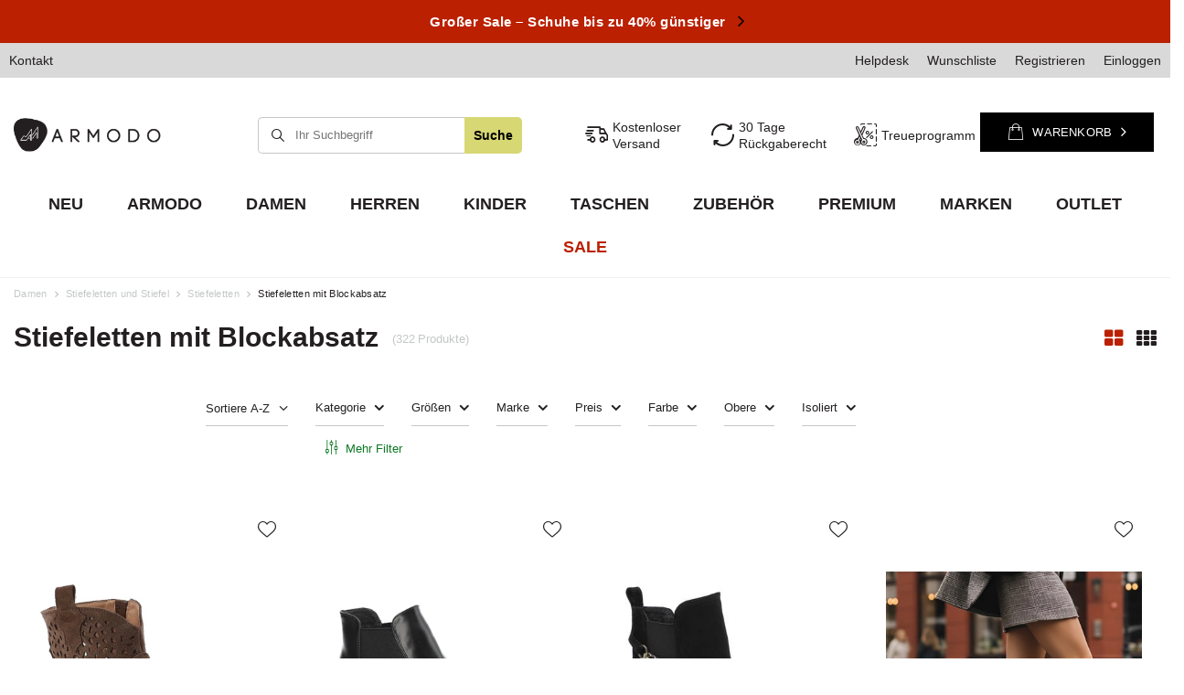

--- FILE ---
content_type: text/html; charset=utf-8
request_url: https://armodo.de/ger_m_Damen_Stiefeletten-und-Stiefel_Stiefeletten_Stiefeletten-mit-Blockabsatz-1602.html
body_size: 55637
content:
<!DOCTYPE html>
<html lang="de" class="--freeShipping site_search " ><head><meta name='viewport' content='user-scalable=no, initial-scale = 1.0, maximum-scale = 1.0, width=device-width'/> <link rel="preload" crossorigin="anonymous" as="font" href="/gfx/custom/fontello.woff?t=14?v=14"> <link rel="preconnect" href='https://fonts.googleapis.com/css2?family=Cabin:wght@400;600;700&display=swap' rel='stylesheet'><meta http-equiv="Content-Type" content="text/html; charset=utf-8"><meta http-equiv="X-UA-Compatible" content="IE=edge"><title>Stiefeletten mit Blockabsatz: Stabilität und Stil - Shop ARMODO.de</title><link rel="preload" as="image" media="(max-width: 420px)" href="/hpeciai/a0164c012032629c92a9227992e45728/ger_is_Stiefeletten-KARINO-3947-003-P-Schwarz-8479webp"><link rel="preload" as="image" media="(min-width: 420.1px)" href="/hpeciai/b149972edffb861036f98e0e64d9d52b/ger_il_Stiefeletten-KARINO-3947-003-P-Schwarz-8479webp"><link rel="preload" as="image" media="(max-width: 420px)" href="/hpeciai/957cf7fabe693556226ce20fb54c8f52/ger_is_Stiefel-S-BARSKI-CR52-667-Brown-19570webp"><link rel="preload" as="image" media="(min-width: 420.1px)" href="/hpeciai/7bdfaa84abe7ea469e0443325f5fa19e/ger_il_Stiefel-S-BARSKI-CR52-667-Brown-19570webp"><meta name="description" content="Blockabsatz Stiefeletten - Durchstöbere die neueste Kollektion von Blockabsatz Stiefeletten bei ARMODO.de. Eleganz und Komfort bei jedem Schritt. Hebe den Standard an Bequemlichkeit an. Bestelle heute!"><link rel="icon" href="/gfx/ger/favicon.ico"><meta name="theme-color" content="#231F20"><meta name="msapplication-navbutton-color" content="#231F20"><meta name="apple-mobile-web-app-status-bar-style" content="#231F20"><link rel="preload stylesheet" type="text/css" href="/gfx/ger/style.css.gzip?r=1761579820"><script>
						var app_shop = {
							urls: {
								prefix: 'data="/gfx/'.replace('data="', '') + 'ger/'
							},
							vars: {
							   lang: 'ger',
							},
							txt: {},
							fn: {},
							fnrun: {},
							files: []
						};
						const getCookieByName = (name) => {const value = `; ${document.cookie}`;const parts = value.split(`; ${name}=`);if (parts.length === 2) return parts.pop().split(';').shift();return false;};
						if (getCookieByName('freeeshipping_clicked')) {document.documentElement.classList.remove('--freeShipping');}
					</script><meta name="robots" content="index,follow"><meta name="rating" content="general"><meta name="Author" content="ARMODO.de based on IdoSell - the best online selling solutions for your e-store (www.idosell.com/shop).">
<!-- Begin LoginOptions html -->

<style>
#client_new_social .service_item[data-name="service_Apple"]:before, 
#cookie_login_social_more .service_item[data-name="service_Apple"]:before,
.oscop_contact .oscop_login__service[data-service="Apple"]:before {
    display: block;
    height: 2.6rem;
    content: url('/gfx/standards/apple.svg?r=1743165583');
}
.oscop_contact .oscop_login__service[data-service="Apple"]:before {
    height: auto;
    transform: scale(0.8);
}
#client_new_social .service_item[data-name="service_Apple"]:has(img.service_icon):before,
#cookie_login_social_more .service_item[data-name="service_Apple"]:has(img.service_icon):before,
.oscop_contact .oscop_login__service[data-service="Apple"]:has(img.service_icon):before {
    display: none;
}
</style>

<!-- End LoginOptions html -->

<!-- Open Graph -->
<meta property="og:type" content="website"><meta property="og:url" content="https://armodo.de/ger_m_Damen_Stiefeletten-und-Stiefel_Stiefeletten_Stiefeletten-mit-Blockabsatz-1602.html
"><meta property="og:title" content="Stiefeletten mit Blockabsatz | ARMODO.de"><meta property="og:description" content="Modische Schuhe, stilvolle Handtaschen und unverzichtbare Accessoires. Und wonach suchen Sie? Entdecken Sie das breite Angebot von ARMODO.de | Stiefeletten mit Blockabsatz"><meta property="og:site_name" content="ARMODO.de"><meta property="og:locale" content="de_DE"><meta property="og:image" content="https://armodo.de/hpeciai/0ebd99472737b134c4ee2dea78e172ce/pol_pl_Botki-KARINO-3947-003-P-Czarny-8479_1.webp"><meta property="og:image:width" content="650"><meta property="og:image:height" content="650"><link rel="manifest" href="https://armodo.de/data/include/pwa/3/manifest.json?t=3"><meta name="apple-mobile-web-app-capable" content="yes"><meta name="apple-mobile-web-app-status-bar-style" content="black"><meta name="apple-mobile-web-app-title" content="armodo.de"><link rel="apple-touch-icon" href="/data/include/pwa/3/icon-128.png"><link rel="apple-touch-startup-image" href="/data/include/pwa/3/logo-512.png" /><meta name="msapplication-TileImage" content="/data/include/pwa/3/icon-144.png"><meta name="msapplication-TileColor" content="#2F3BA2"><meta name="msapplication-starturl" content="/"><script type="application/javascript">var _adblock = true;</script><script async src="/data/include/advertising.js"></script><script type="application/javascript">var statusPWA = {
                online: {
                    txt: "Mit dem Internet verbunden",
                    bg: "#5fa341"
                },
                offline: {
                    txt: "Keine Internetverbindung verfügbar",
                    bg: "#eb5467"
                }
            }</script><script async type="application/javascript" src="/ajax/js/pwa_online_bar.js?v=1&r=6"></script><script >
window.dataLayer = window.dataLayer || [];
window.gtag = function gtag() {
dataLayer.push(arguments);
}
gtag('consent', 'default', {
'ad_storage': 'denied',
'analytics_storage': 'denied',
'ad_personalization': 'denied',
'ad_user_data': 'denied',
'wait_for_update': 500
});

gtag('set', 'ads_data_redaction', true);
</script><script id="iaiscript_1" data-requirements="W10=" data-ga4_sel="ga4script">
window.iaiscript_1 = `<${'script'}  class='google_consent_mode_update'>
gtag('consent', 'update', {
'ad_storage': 'granted',
'analytics_storage': 'granted',
'ad_personalization': 'granted',
'ad_user_data': 'granted'
});
</${'script'}>`;
</script><script>
window.uetq = window.uetq || [];
window.uetq.push('consent', 'default', {
 'ad_storage': 'denied'
 });
</script><script class='microsoft_consent_mode_update'>
window.uetq = window.uetq || [];
window.uetq.push('consent', 'update', {
'ad_storage': 'granted'
});
</script>
<!-- End Open Graph -->
<link rel="next" href="https://armodo.de/ger_m_Damen_Stiefeletten-und-Stiefel_Stiefeletten_Stiefeletten-mit-Blockabsatz-1602.html?counter=1"/>
<link rel="canonical" href="https://armodo.de/ger_m_Damen_Stiefeletten-und-Stiefel_Stiefeletten_Stiefeletten-mit-Blockabsatz-1602.html" />

                <!-- Global site tag (gtag.js) -->
                <script  async src="https://www.googletagmanager.com/gtag/js?id=AW-10974920788"></script>
                <script >
                    window.dataLayer = window.dataLayer || [];
                    window.gtag = function gtag(){dataLayer.push(arguments);}
                    gtag('js', new Date());
                    
                    gtag('config', 'AW-10974920788', {"allow_enhanced_conversions":true});
gtag('config', 'G-WK7ZZNTFP1');

                </script>
                            <!-- Google Tag Manager -->
                    <script >(function(w,d,s,l,i){w[l]=w[l]||[];w[l].push({'gtm.start':
                    new Date().getTime(),event:'gtm.js'});var f=d.getElementsByTagName(s)[0],
                    j=d.createElement(s),dl=l!='dataLayer'?'&l='+l:'';j.async=true;j.src=
                    'https://www.googletagmanager.com/gtm.js?id='+i+dl;f.parentNode.insertBefore(j,f);
                    })(window,document,'script','dataLayer','GTM-PCD7X2HR');</script>
            <!-- End Google Tag Manager -->
<!-- Begin additional html or js -->


<!--8|3|4| modified: 2023-10-18 12:50:07-->
<meta name="facebook-domain-verification" content="0c5rwz6fp73r6s5iol0tbj91wob0ga" />
<!--12|3|8| modified: 2025-12-30 23:10:42-->
<script>const noRebate = '<a href="/Sale-sdiscount-ger.html?discount=y"><span class="px-1" style="color: #ffffff;"> Großer Sale – Schuhe bis zu 40% günstiger </span><i class="icon-angle-right"></i></a>';
const activeRebate = '<a href="/ger_m_Geschenke-1458.html"><span class="px-1" style="color: #ffffff;"> Prüfe die besten Weihnachtsgeschenke für deine Liebsten </span><i class="icon-angle-right"></i></a>';
//const activeRebate = '<a href="https://armodo.de/Sale-sdiscount-ger.html?discount=y"><span class="px-1" style="color: #ffffff;"> Großer Ausverkauf bis zu 45% günstiger </span><i class="icon-angle-right"></i></a>';
//miesiąć/dzień/rok;
const startDate = '08/01/2025'; 
const endDate = '12/20/2025';</script>
<!--14|3|5| modified: 2022-02-10 13:26:42-->
<style>
.prepaid_page #payment_47,
.prepaid_page #payment_49,
.prepaid_page #payment_48 {
  display: none !important;
}
</style>
<!--53|3|29| modified: 2025-02-17 14:29:13-->
<script>window.mappedCategories = [];</script>
<!--57|3|8| modified: 2025-08-04 15:37:58-->
<style>
#menu_buttons .menu_button_wrapper:first-child:before{
   background: #bb2000;
}
</style>
<!--61|3|32| modified: 2024-08-02 09:25:46-->
<style>
.btn.--large.--green{
color:#fff !important;
}

.btn.--large.--green:hover{
color:#0b7823 !important;
}
</style>

<!-- End additional html or js -->
</head><body><script>
					var script = document.createElement('script');
					script.src = app_shop.urls.prefix + 'envelope.js';

					document.getElementsByTagName('body')[0].insertBefore(script, document.getElementsByTagName('body')[0].firstChild);
				</script><div id="container" class="search_page container"><header class="d-flex flex-nowrap flex-md-wrap mx-md-n3 commercial_banner"><script class="ajaxLoad">
                app_shop.vars.vat_registered = "true";
                app_shop.vars.currency_format = "###,##0.00";
                
                    app_shop.vars.currency_before_value = false;
                
                    app_shop.vars.currency_space = true;
                
                app_shop.vars.symbol = "€";
                app_shop.vars.id= "EUR";
                app_shop.vars.baseurl = "http://armodo.de/";
                app_shop.vars.sslurl= "https://armodo.de/";
                app_shop.vars.curr_url= "%2Fger_m_Damen_Stiefeletten-und-Stiefel_Stiefeletten_Stiefeletten-mit-Blockabsatz-1602.html";
                

                var currency_decimal_separator = ',';
                var currency_grouping_separator = ' ';

                
                    app_shop.vars.blacklist_extension = ["exe","com","swf","js","php"];
                
                    app_shop.vars.blacklist_mime = ["application/javascript","application/octet-stream","message/http","text/javascript","application/x-deb","application/x-javascript","application/x-shockwave-flash","application/x-msdownload"];
                
                    app_shop.urls.contact = "/contact-ger.html";
                </script><div id="viewType" style="display:none"></div><div id="menu_buttons" class="container"><div class="row menu_buttons_sub"><div class="menu_button_wrapper col-6"><div class="promotion_wrapper"><a></a></div></div></div></div><div class="strip__menu align-items-center justify-content-between d-none d-md-flex container"><div class="strip__left"><ul class="strip__list d-flex"><li class="strip__element"><a href="https://armodo.de/contact-ger.html" class="strip__link --contact">
                Kontakt
              </a></li></ul></div><div class="strip__right"><ul class="strip__list d-flex"><li class="strip__element"><a class="strip__link --faq" href="/FAQ-chelp-ger-53.html" title="Helpdesk">
                Helpdesk
              </a></li><li class="strip__element"><a class="strip__link --wishes" href="/basketedit.php?mode=2" rel="nofollow" title="Wunschliste">
                    Wunschliste
                    </a></li><li class="strip__element"><a href="https://armodo.de/client-new.php" class="strip__link --register" title="Registrieren">
                  Registrieren
                </a></li><li class="strip__element"><a class="strip__link --account" href="/login.php" rel="nofollow" title="Einloggen">
                        Einloggen
                      </a></li><li class="strip__element"><div id="menu_settings" class=" px-0 px-md-3 d-flex align-items-center justify-content-center justify-content-lg-end"><div class="open_trigger"><span class="d-none d-md-inline-block flag flag_ger"></span><div class="menu_settings_wrapper d-md-none"><div class="menu_settings_inline"><div class="menu_settings_header"></div><div class="menu_settings_content"><span class="menu_settings_flag flag flag_ger"></span><strong class="menu_settings_value"><span class="menu_settings_language">de</span><span> | </span><span class="menu_settings_currency">€</span></strong></div></div><div class="menu_settings_inline"><div class="menu_settings_header"></div><div class="menu_settings_content"><strong class="menu_settings_value">Deutschland</strong></div></div></div><i class="icon-angle-down d-none d-md-inline-block"></i></div><form action="https://armodo.de/settings.php" method="post"><ul class="bg_alter"><li class="language__change"><div class="form-group"><label class="menu_settings_lang_label">Sprache</label></div></li><li class="buttons"><button class="btn --solid --large" type="submit">
                                          Änderungen übernehmen
                                      </button></li></ul></form></div></li></ul></div></div><div id="logo" class="col-md-2 d-flex align-items-center"><a href="/" target="_self"><img src="/data/gfx/mask/ger/logo_3_big.png" alt="Armodo" width="311" height="63"></a></div><form action="https://armodo.de/search.php" method="get" id="menu_search" class="col-md-4"><label class="d-md-none"><i class="icon-search"></i></label><div><div class="form-group"><input id="menu_search_text" type="text" name="text" class="catcomplete" placeholder="Ihr Suchbegriff"></div><button type="submit">
		                Suche
		            </button><div class="search_result"></div><a class="close__search" href="https://armodo.de/searching.php" title=""><i class="icon-remove d-md-none"></i></a></div></form><div id="menu_buttons_sub" class="col-md-4"><div class="row menu_buttons_sub"><div class="menu_button_wrapper"><a href="/ger-delivery.html"><i class="icon-truck"></i> Kostenloser Versand</a>
<a href="/ger-returns-and_replacements.html"><i class="icon-return"></i> 30 Tage Rückgaberecht</a>
<!--<a href="/newsletter.php"><i class="icon-rebate"></i> - 10% beim ersten Kauf</a>-->
<a href="/Sammlung-und-Austausch-von-Punkten-cabout-ger-32.html"><i class="icon-promotion"></i> Treueprogramm</a></div></div></div><div id="menu_basket" class="col-md-2 empty_bsket"><div><a class="basket_link link" href="/basketedit.php?mode=1" title="Zum Warenkorb"><i class="icon-shopping-cart"></i><span>
                        Warenkorb
                      </span><span class="count --basket"></span></a></div></div><script>
                    app_shop.vars.cache_html = true;
                </script><nav id="menu_categories" class="col-md-12 px-0 px-md-3 wide"><button type="button" class="navbar-toggler"><i class="icon-reorder"></i></button><div class="navbar-collapse" id="menu_navbar"><ul class="navbar-nav mx-md-n2"><li class="nav-item"><a  href="/search.php?newproducts=y" target="_self" title="Neu" class="nav-link" >Neu</a></li><li class="nav-item"><a  href="/ger_m_Armodo-1516.html" target="_self" title="Armodo" class="nav-link" >Armodo</a><ul class="navbar-subnav"><div><li class="nav-item"><a class="nav-link nav-image-link" href="/ger_m_Armodo_Stiefeletten-und-Stiefel-1517.html" target="_self">Stiefeletten und Stiefel</a><ul class="navbar-subsubnav"><li class="nav-item"><a class="nav-link gfx__link " href="/ger_m_Armodo_Stiefeletten-und-Stiefel_Stiefeletten-1520.html" target="_self"><picture><source srcset="/data/gfx/ger/navigation/1_1_o_1520.webp"></source><img src="/data/gfx/ger/navigation/1_1_i_1520.jpg" alt="Stiefeletten" class="navbar__image" loading="lazy" fetchPriority="low"></picture>Stiefeletten</a></li><li class="nav-item"><a class="nav-link gfx__link " href="/ger_m_Armodo_Stiefeletten-und-Stiefel_Schnurschuhe-1521.html" target="_self"><picture><source srcset="/data/gfx/ger/navigation/1_1_o_1521.webp"></source><img src="/data/gfx/ger/navigation/1_1_i_1521.jpg" alt="Schnürschuhe" class="navbar__image" loading="lazy" fetchPriority="low"></picture>Schnürschuhe</a></li><li class="nav-item"><a class="nav-link gfx__link " href="/ger_m_Armodo_Stiefeletten-und-Stiefel_Stiefel-1535.html" target="_self"><picture><source srcset="/data/gfx/ger/navigation/1_1_o_1535.webp"></source><img src="/data/gfx/ger/navigation/1_1_i_1535.jpg" alt="Stiefel" class="navbar__image" loading="lazy" fetchPriority="low"></picture>Stiefel</a></li><li class="nav-item display-all d-md-none"><a class="nav-link display-all" href="/ger_m_Armodo_Stiefeletten-und-Stiefel-1517.html">alle Stiefeletten und Stiefel</a></li></ul></li><li class="nav-item"><a class="nav-link nav-image-link" href="/ger_m_Armodo_Halbschuhe-1518.html" target="_self">Halbschuhe</a><ul class="navbar-subsubnav"><li class="nav-item"><a class="nav-link gfx__link " href="/ger_m_Armodo_Halbschuhe_Ballerinas-1522.html" target="_self"><picture><source srcset="/data/gfx/ger/navigation/1_1_o_1522.webp"></source><img src="/data/gfx/ger/navigation/1_1_i_1522.jpg" alt="Ballerinas" class="navbar__image" loading="lazy" fetchPriority="low"></picture>Ballerinas</a></li><li class="nav-item"><a class="nav-link gfx__link " href="/ger_m_Armodo_Halbschuhe_Pumps-1523.html" target="_self"><picture><source srcset="/data/gfx/ger/navigation/1_1_o_1523.webp"></source><img src="/data/gfx/ger/navigation/1_1_i_1523.jpg" alt="Pumps" class="navbar__image" loading="lazy" fetchPriority="low"></picture>Pumps</a></li><li class="nav-item"><a class="nav-link gfx__link " href="/ger_m_Armodo_Halbschuhe_Mokassins-1524.html" target="_self"><picture><source srcset="/data/gfx/ger/navigation/1_1_o_1524.webp"></source><img src="/data/gfx/ger/navigation/1_1_i_1524.jpg" alt="Mokassins" class="navbar__image" loading="lazy" fetchPriority="low"></picture>Mokassins</a></li><li class="nav-item"><a class="nav-link gfx__link " href="/ger_m_Armodo_Halbschuhe_Sneakers-1525.html" target="_self"><picture><source srcset="/data/gfx/ger/navigation/1_1_o_1525.webp"></source><img src="/data/gfx/ger/navigation/1_1_i_1525.jpg" alt="Sneakers" class="navbar__image" loading="lazy" fetchPriority="low"></picture>Sneakers</a></li><li class="nav-item"><a class="nav-link gfx__link " href="/ger_m_Armodo_Halbschuhe_Absatzschuhe-1930.html" target="_self"><picture><source srcset="/data/gfx/ger/navigation/1_1_o_1930.webp"></source><img src="/data/gfx/ger/navigation/1_1_i_1930.jpg" alt="Absatzschuhe" class="navbar__image" loading="lazy" fetchPriority="low"></picture>Absatzschuhe</a></li><li class="nav-item display-all d-md-none"><a class="nav-link display-all" href="/ger_m_Armodo_Halbschuhe-1518.html">alle Halbschuhe</a></li></ul></li><li class="nav-item"><a class="nav-link nav-image-link" href="/ger_m_Armodo_Pantoletten-und-Sandaletten-1519.html" target="_self">Pantoletten und Sandaletten</a><ul class="navbar-subsubnav"><li class="nav-item"><a class="nav-link gfx__link " href="/ger_m_Armodo_Pantoletten-und-Sandaletten_Pantoletten-1526.html" target="_self"><picture><source srcset="/data/gfx/ger/navigation/1_1_o_1526.webp"></source><img src="/data/gfx/ger/navigation/1_1_i_1526.jpg" alt="Pantoletten" class="navbar__image" loading="lazy" fetchPriority="low"></picture>Pantoletten</a></li><li class="nav-item"><a class="nav-link gfx__link " href="/ger_m_Armodo_Pantoletten-und-Sandaletten_Sandalen-1527.html" target="_self"><picture><source srcset="/data/gfx/ger/navigation/1_1_o_1527.webp"></source><img src="/data/gfx/ger/navigation/1_1_i_1527.jpg" alt="Sandalen" class="navbar__image" loading="lazy" fetchPriority="low"></picture>Sandalen</a></li><li class="nav-item display-all d-md-none"><a class="nav-link display-all" href="/ger_m_Armodo_Pantoletten-und-Sandaletten-1519.html">alle Pantoletten und Sandaletten</a></li></ul></li><li class="nav-item"><a class="nav-link nav-image-link" href="/ger_m_Armodo_Accessoires-1528.html" target="_self">Accessoires</a><ul class="navbar-subsubnav"><li class="nav-item"><a class="nav-link gfx__link " href="/ger_m_Armodo_Accessoires_Mutzen-1529.html" target="_self"><picture><source srcset="/data/gfx/ger/navigation/1_1_o_1529.webp"></source><img src="/data/gfx/ger/navigation/1_1_i_1529.jpg" alt="Mützen" class="navbar__image" loading="lazy" fetchPriority="low"></picture>Mützen</a></li><li class="nav-item"><a class="nav-link gfx__link " href="/ger_m_Armodo_Accessoires_Gurtel-1531.html" target="_self"><picture><source srcset="/data/gfx/ger/navigation/1_1_o_1531.webp"></source><img src="/data/gfx/ger/navigation/1_1_i_1531.jpg" alt="Gürtel" class="navbar__image" loading="lazy" fetchPriority="low"></picture>Gürtel</a></li><li class="nav-item"><a class="nav-link gfx__link " href="/ger_m_Armodo_Accessoires_Strumpfhosen-1532.html" target="_self"><picture><source srcset="/data/gfx/ger/navigation/1_1_o_1532.webp"></source><img src="/data/gfx/ger/navigation/1_1_i_1532.jpg" alt="Strumpfhosen" class="navbar__image" loading="lazy" fetchPriority="low"></picture>Strumpfhosen</a></li><li class="nav-item"><a class="nav-link gfx__link " href="/ger_m_Armodo_Accessoires_Socken-1534.html" target="_self"><picture><source srcset="/data/gfx/ger/navigation/1_1_o_1534.webp"></source><img src="/data/gfx/ger/navigation/1_1_i_1534.jpg" alt="Socken" class="navbar__image" loading="lazy" fetchPriority="low"></picture>Socken</a></li><li class="nav-item display-all d-md-none"><a class="nav-link display-all" href="/ger_m_Armodo_Accessoires-1528.html">alle Accessoires</a></li></ul></li></div><li class="nav-item display-all d-md-none"><a class="nav-link display-all" href="/ger_m_Armodo-1516.html">alle Armodo</a></li></ul></li><li class="nav-item active"><a  href="/ger_m_Damen-100.html" target="_self" title="Damen" class="nav-link active" >Damen</a><ul class="navbar-subnav"><div><li class="nav-item active 
                                                
                                                  --more__item
                                                "><a class="nav-link active" href="/ger_m_Damen_Stiefeletten-und-Stiefel-101.html" target="_self">Stiefeletten und Stiefel</a><ul class="navbar-subsubnav --more-links"><li class="nav-item active"><a class="nav-link active 
                                                                      
                                                                         gfx__link
                                                                      " href="/ger_m_Damen_Stiefeletten-und-Stiefel_Stiefeletten-153.html" target="_self"><picture><source srcset="/data/gfx/ger/navigation/1_1_o_153.webp"></source><img src="/data/gfx/ger/navigation/1_1_i_153.jpg" alt="Stiefeletten" class="navbar__image" loading="lazy" fetchPriority="low"></picture>Stiefeletten</a></li><li class="nav-item"><a class="nav-link gfx__link " href="/ger_m_Damen_Stiefeletten-und-Stiefel_Springerstiefel-154.html" target="_self"><picture><source srcset="/data/gfx/ger/navigation/1_1_o_154.webp"></source><img src="/data/gfx/ger/navigation/1_1_i_154.jpg" alt="Springerstiefel" class="navbar__image" loading="lazy" fetchPriority="low"></picture>Springerstiefel</a></li><li class="nav-item"><a class="nav-link gfx__link " href="/ger_m_Damen_Stiefeletten-und-Stiefel_Gummistiefel-676.html" target="_self"><picture><source srcset="/data/gfx/ger/navigation/1_1_o_676.webp"></source><img src="/data/gfx/ger/navigation/1_1_i_676.jpg" alt="Gummistiefel" class="navbar__image" loading="lazy" fetchPriority="low"></picture>Gummistiefel</a></li><li class="nav-item"><a class="nav-link gfx__link " href="/ger_m_Damen_Stiefeletten-und-Stiefel_Cowboystiefel-155.html" target="_self"><picture><source srcset="/data/gfx/ger/navigation/1_1_o_155.webp"></source><img src="/data/gfx/ger/navigation/1_1_i_155.jpg" alt="Cowboystiefel" class="navbar__image" loading="lazy" fetchPriority="low"></picture>Cowboystiefel</a></li><li class="nav-item"><a class="nav-link gfx__link " href="/ger_m_Damen_Stiefeletten-und-Stiefel_Stiefel-156.html" target="_self"><picture><source srcset="/data/gfx/ger/navigation/1_1_o_156.webp"></source><img src="/data/gfx/ger/navigation/1_1_i_156.jpg" alt="Stiefel" class="navbar__image" loading="lazy" fetchPriority="low"></picture>Stiefel</a></li><li class="nav-item"><a class="nav-link gfx__link " href="/ger_m_Damen_Stiefeletten-und-Stiefel_Overknee-Stiefel-157.html" target="_self"><picture><source srcset="/data/gfx/ger/navigation/1_1_o_157.webp"></source><img src="/data/gfx/ger/navigation/1_1_i_157.jpg" alt="Overknee-Stiefel" class="navbar__image" loading="lazy" fetchPriority="low"></picture>Overknee-Stiefel</a></li><li class="nav-item"><a class="nav-link gfx__link " href="/ger_m_Damen_Stiefeletten-und-Stiefel_Schaftstiefel-158.html" target="_self"><picture><source srcset="/data/gfx/ger/navigation/1_1_o_158.webp"></source><img src="/data/gfx/ger/navigation/1_1_i_158.jpg" alt="Schaftstiefel" class="navbar__image" loading="lazy" fetchPriority="low"></picture>Schaftstiefel</a></li><li class="nav-item"><a class="nav-link gfx__link " href="/ger_m_Damen_Stiefeletten-und-Stiefel_Schneeschuhe-159.html" target="_self"><picture><source srcset="/data/gfx/ger/navigation/1_1_o_159.webp"></source><img src="/data/gfx/ger/navigation/1_1_i_159.jpg" alt="Schneeschuhe" class="navbar__image" loading="lazy" fetchPriority="low"></picture>Schneeschuhe</a></li><li class="nav-item"><a class="nav-link gfx__link " href="/ger_m_Damen_Stiefeletten-und-Stiefel_Klassische-Stiefeletten-160.html" target="_self"><picture><source srcset="/data/gfx/ger/navigation/1_1_o_160.webp"></source><img src="/data/gfx/ger/navigation/1_1_i_160.jpg" alt="Klassische Stiefeletten" class="navbar__image" loading="lazy" fetchPriority="low"></picture>Klassische Stiefeletten</a></li><li class="nav-item"><a class="nav-link gfx__link " href="/ger_m_Damen_Stiefeletten-und-Stiefel_Sneakers-556.html" target="_self"><picture><source srcset="/data/gfx/ger/navigation/1_1_o_556.webp"></source><img src="/data/gfx/ger/navigation/1_1_i_556.jpg" alt="Sneakers" class="navbar__image" loading="lazy" fetchPriority="low"></picture>Sneakers</a></li><li class="nav-item"><a class="nav-link gfx__link " href="/ger_m_Damen_Stiefeletten-und-Stiefel_Schnurschuhe-586.html" target="_self"><picture><source srcset="/data/gfx/ger/navigation/1_1_o_586.webp"></source><img src="/data/gfx/ger/navigation/1_1_i_586.jpg" alt="Schnürschuhe" class="navbar__image" loading="lazy" fetchPriority="low"></picture>Schnürschuhe</a></li><li class="nav-item"><a class="nav-link gfx__link " href="/ger_m_Damen_Stiefeletten-und-Stiefel_Trekkingschuhe-und-Trapperschuhe-161.html" target="_self"><picture><source srcset="/data/gfx/ger/navigation/1_1_o_161.webp"></source><img src="/data/gfx/ger/navigation/1_1_i_161.jpg" alt="Trekkingschuhe und Trapperschuhe" class="navbar__image" loading="lazy" fetchPriority="low"></picture>Trekkingschuhe und Trapperschuhe</a></li><li class="nav-item display-all d-md-none"><a class="nav-link display-all" href="/ger_m_Damen_Stiefeletten-und-Stiefel-101.html">alle Stiefeletten und Stiefel</a></li></ul></li><li class="nav-item --more__item"><a class="nav-link nav-image-link" href="/ger_m_Damen_Halbschuhe-152.html" target="_self">Halbschuhe</a><ul class="navbar-subsubnav --more-links"><li class="nav-item"><a class="nav-link gfx__link " href="/ger_m_Damen_Halbschuhe_Ballerinas-165.html" target="_self"><picture><source srcset="/data/gfx/ger/navigation/1_1_o_165.webp"></source><img src="/data/gfx/ger/navigation/1_1_i_165.jpg" alt="Ballerinas" class="navbar__image" loading="lazy" fetchPriority="low"></picture>Ballerinas</a></li><li class="nav-item"><a class="nav-link gfx__link " href="/ger_m_Damen_Halbschuhe_Pumps-166.html" target="_self"><picture><source srcset="/data/gfx/ger/navigation/1_1_o_166.webp"></source><img src="/data/gfx/ger/navigation/1_1_i_166.jpg" alt="Pumps" class="navbar__image" loading="lazy" fetchPriority="low"></picture>Pumps</a></li><li class="nav-item"><a class="nav-link gfx__link " href="/ger_m_Damen_Halbschuhe_Espadrilles-167.html" target="_self"><picture><source srcset="/data/gfx/ger/navigation/1_1_o_167.webp"></source><img src="/data/gfx/ger/navigation/1_1_i_167.jpg" alt="Espadrilles" class="navbar__image" loading="lazy" fetchPriority="low"></picture>Espadrilles</a></li><li class="nav-item"><a class="nav-link gfx__link " href="/ger_m_Damen_Halbschuhe_Lords-168.html" target="_self"><picture><source srcset="/data/gfx/ger/navigation/1_1_o_168.webp"></source><img src="/data/gfx/ger/navigation/1_1_i_168.jpg" alt="Lords" class="navbar__image" loading="lazy" fetchPriority="low"></picture>Lords</a></li><li class="nav-item"><a class="nav-link gfx__link " href="/ger_m_Damen_Halbschuhe_Mokassins-169.html" target="_self"><picture><source srcset="/data/gfx/ger/navigation/1_1_o_169.webp"></source><img src="/data/gfx/ger/navigation/1_1_i_169.jpg" alt="Mokassins" class="navbar__image" loading="lazy" fetchPriority="low"></picture>Mokassins</a></li><li class="nav-item"><a class="nav-link gfx__link " href="/ger_m_Damen_Halbschuhe_Keilabsatz-172.html" target="_self"><picture><source srcset="/data/gfx/ger/navigation/1_1_o_172.webp"></source><img src="/data/gfx/ger/navigation/1_1_i_172.jpg" alt="Keilabsatz" class="navbar__image" loading="lazy" fetchPriority="low"></picture>Keilabsatz</a></li><li class="nav-item"><a class="nav-link gfx__link " href="/ger_m_Damen_Halbschuhe_Absatzschuhe-173.html" target="_self"><picture><source srcset="/data/gfx/ger/navigation/1_1_o_173.webp"></source><img src="/data/gfx/ger/navigation/1_1_i_173.jpg" alt="Absatzschuhe" class="navbar__image" loading="lazy" fetchPriority="low"></picture>Absatzschuhe</a></li><li class="nav-item"><a class="nav-link gfx__link " href="/ger_m_Damen_Halbschuhe_Klassische-Halbschuhe-2589.html" target="_self"><picture><source srcset="/data/gfx/ger/navigation/1_1_o_2589.webp"></source><img src="/data/gfx/ger/navigation/1_1_i_2589.webp" alt="Klassische Halbschuhe" class="navbar__image" loading="lazy" fetchPriority="low"></picture>Klassische Halbschuhe</a></li><li class="nav-item"><a class="nav-link gfx__link " href="/ger_m_Damen_Halbschuhe_Oxfords-170.html" target="_self"><picture><source srcset="/data/gfx/ger/navigation/1_1_o_170.webp"></source><img src="/data/gfx/ger/navigation/1_1_i_170.jpg" alt="Oxfords" class="navbar__image" loading="lazy" fetchPriority="low"></picture>Oxfords</a></li><li class="nav-item"><a class="nav-link gfx__link " href="/ger_m_Damen_Halbschuhe_Flache-171.html" target="_self"><picture><source srcset="/data/gfx/ger/navigation/1_1_o_171.webp"></source><img src="/data/gfx/ger/navigation/1_1_i_171.jpg" alt="Flache" class="navbar__image" loading="lazy" fetchPriority="low"></picture>Flache</a></li><li class="nav-item"><a class="nav-link gfx__link " href="/ger_m_Damen_Halbschuhe_Sneakers-174.html" target="_self"><picture><source srcset="/data/gfx/ger/navigation/1_1_o_174.webp"></source><img src="/data/gfx/ger/navigation/1_1_i_174.jpg" alt="Sneakers" class="navbar__image" loading="lazy" fetchPriority="low"></picture>Sneakers</a></li><li class="nav-item"><a class="nav-link gfx__link " href="/ger_m_Damen_Halbschuhe_Turnschuhe-175.html" target="_self"><picture><source srcset="/data/gfx/ger/navigation/1_1_o_175.webp"></source><img src="/data/gfx/ger/navigation/1_1_i_175.jpg" alt="Turnschuhe" class="navbar__image" loading="lazy" fetchPriority="low"></picture>Turnschuhe</a></li><li class="nav-item"><a class="nav-link gfx__link " href="/ger_m_Damen_Halbschuhe_Trekkingschuhe-und-Trapperschuhe-447.html" target="_self"><picture><source srcset="/data/gfx/ger/navigation/1_1_o_447.webp"></source><img src="/data/gfx/ger/navigation/1_1_i_447.jpg" alt="Trekkingschuhe und Trapperschuhe" class="navbar__image" loading="lazy" fetchPriority="low"></picture>Trekkingschuhe und Trapperschuhe</a></li><li class="nav-item display-all d-md-none"><a class="nav-link display-all" href="/ger_m_Damen_Halbschuhe-152.html">alle Halbschuhe</a></li></ul></li><li class="nav-item"><a class="nav-link nav-image-link" href="/ger_m_Damen_Pantoletten-und-Sandaletten-131.html" target="_self">Pantoletten und Sandaletten</a><ul class="navbar-subsubnav"><li class="nav-item"><a class="nav-link gfx__link " href="/ger_m_Damen_Pantoletten-und-Sandaletten_Espadrilles-162.html" target="_self"><picture><source srcset="/data/gfx/ger/navigation/1_1_o_162.webp"></source><img src="/data/gfx/ger/navigation/1_1_i_162.jpg" alt="Espadrilles" class="navbar__image" loading="lazy" fetchPriority="low"></picture>Espadrilles</a></li><li class="nav-item"><a class="nav-link gfx__link " href="/ger_m_Damen_Pantoletten-und-Sandaletten_Sandalen-163.html" target="_self"><picture><source srcset="/data/gfx/ger/navigation/1_1_o_163.webp"></source><img src="/data/gfx/ger/navigation/1_1_i_163.jpg" alt="Sandalen" class="navbar__image" loading="lazy" fetchPriority="low"></picture>Sandalen</a></li><li class="nav-item"><a class="nav-link gfx__link " href="/ger_m_Damen_Pantoletten-und-Sandaletten_Pantoletten-164.html" target="_self"><picture><source srcset="/data/gfx/ger/navigation/1_1_o_164.webp"></source><img src="/data/gfx/ger/navigation/1_1_i_164.jpg" alt="Pantoletten" class="navbar__image" loading="lazy" fetchPriority="low"></picture>Pantoletten</a></li><li class="nav-item"><a class="nav-link gfx__link " href="/ger_m_Damen_Pantoletten-und-Sandaletten_Keilabsatz-448.html" target="_self"><picture><source srcset="/data/gfx/ger/navigation/1_1_o_448.webp"></source><img src="/data/gfx/ger/navigation/1_1_i_448.jpg" alt="Keilabsatz" class="navbar__image" loading="lazy" fetchPriority="low"></picture>Keilabsatz</a></li><li class="nav-item"><a class="nav-link gfx__link " href="/ger_m_Damen_Pantoletten-und-Sandaletten_Absatzschuhe-449.html" target="_self"><picture><source srcset="/data/gfx/ger/navigation/1_1_o_449.webp"></source><img src="/data/gfx/ger/navigation/1_1_i_449.jpg" alt="Absatzschuhe" class="navbar__image" loading="lazy" fetchPriority="low"></picture>Absatzschuhe</a></li><li class="nav-item"><a class="nav-link gfx__link " href="/ger_m_Damen_Pantoletten-und-Sandaletten_Zehentrenner-450.html" target="_self"><picture><source srcset="/data/gfx/ger/navigation/1_1_o_450.webp"></source><img src="/data/gfx/ger/navigation/1_1_i_450.jpg" alt="Zehentrenner" class="navbar__image" loading="lazy" fetchPriority="low"></picture>Zehentrenner</a></li><li class="nav-item display-all d-md-none"><a class="nav-link display-all" href="/ger_m_Damen_Pantoletten-und-Sandaletten-131.html">alle Pantoletten und Sandaletten</a></li></ul></li><li class="nav-item --more__item"><a class="nav-link nav-image-link" href="##">Beliebte Kategorien</a><ul class="navbar-subsubnav --more-links"><li class="nav-item"><a class="nav-link" href="/ger_m_Damen_Beliebte-Kategorien_Wasserschuhe-1936.html" target="_self">Wasserschuhe</a></li><li class="nav-item"><a class="nav-link" href="/ger_m_Damen_Beliebte-Kategorien_Hochzeitsschuhe-1937.html" target="_self">Hochzeitsschuhe</a></li><li class="nav-item"><a class="nav-link" href="/ger_m_Damen_Beliebte-Kategorien_Badeschuhe-1938.html" target="_self">Badeschuhe</a></li><li class="nav-item"><a class="nav-link" href="/ger_m_Damen_Beliebte-Kategorien_Schuhe-fur-Fitnessstudio-und-Fitness-1943.html" target="_self">Schuhe für Fitnessstudio und Fitness</a></li><li class="nav-item"><a class="nav-link" href="/ger_m_Damen_Beliebte-Kategorien_Laufschuhe-1948.html" target="_self">Laufschuhe</a></li><li class="nav-item"><a class="nav-link" href="/ger_m_Damen_Beliebte-Kategorien_Bergschuhe-1949.html" target="_self">Bergschuhe</a></li><li class="nav-item"><a class="nav-link" href="/ger_m_Damen_Beliebte-Kategorien_Hausschuhe-1950.html" target="_self">Hausschuhe</a></li><li class="nav-item"><a class="nav-link" href="/ger_m_Damen_Beliebte-Kategorien_Buty-sportowe-2656.html" target="_self">Buty sportowe</a></li><li class="nav-item"><a class="nav-link" href="/ger_m_Damen_Beliebte-Kategorien_Buty-eleganckie-2657.html" target="_self">Buty eleganckie</a></li><li class="nav-item"><a class="nav-link" href="/ger_m_Damen_Beliebte-Kategorien_Buty-wiosenne-2658.html" target="_self">Buty wiosenne</a></li><li class="nav-item"><a class="nav-link" href="/ger_m_Damen_Beliebte-Kategorien_Buty-na-lato-2659.html" target="_self">Buty na lato</a></li><li class="nav-item"><a class="nav-link" href="/ger_m_Damen_Beliebte-Kategorien_Buty-jesienne-2660.html" target="_self">Buty jesienne</a></li><li class="nav-item"><a class="nav-link" href="/ger_m_Damen_Beliebte-Kategorien_Buty-zimowe-2661.html" target="_self">Buty zimowe</a></li></ul></li><li class="nav-item"><a class="nav-link nav-image-link" href="/producers.php" target="_self">Marken</a><ul class="navbar-subsubnav"><li class="nav-item"><a class="nav-link" href="/firm-ger-1578943278-Artiker.html" target="_self">Artiker</a></li><li class="nav-item"><a class="nav-link" href="/firm-ger-1657701315-S-Barski.html" target="_self">S.Barski</a></li><li class="nav-item"><a class="nav-link" href="/firm-ger-1578943294-Big-Star.html?filter_traits%5B241%5D=721" target="_self">Big Star</a></li><li class="nav-item"><a class="nav-link" href="/firm-ger-1578943308-Chebello.html" target="_self">Chebello</a></li><li class="nav-item"><a class="nav-link" href="/firm-ger-1578943381-Karino.html" target="_self">Karino</a></li><li class="nav-item"><a class="nav-link" href="/firm-ger-1578943518-Maciejka.html" target="_self">Maciejka</a></li><li class="nav-item"><a class="nav-link" href="/firm-ger-1613048902-Laura-Vita.html" target="_self">Laura Vita</a></li><li class="nav-item"><a class="nav-link" href="/firm-ger-1578940426-Carinii.html" target="_self">Carinii</a></li><li class="nav-item"><a class="nav-link" href="/firm-ger-1578943358-Ipanema.html" target="_self">Ipanema</a></li><li class="nav-item"><a class="nav-link" href="/firm-ger-1646728500-Rieker.html" target="_self">Rieker</a></li><li class="nav-item display-all d-md-none"><a class="nav-link display-all" href="/producers.php">alle Marken</a></li></ul></li></div><li class="nav-item display-all d-md-none"><a class="nav-link display-all" href="/ger_m_Damen-100.html">alle Damen</a></li></ul></li><li class="nav-item"><a  href="/ger_m_Herren-402.html" target="_self" title="Herren" class="nav-link" >Herren</a><ul class="navbar-subnav"><div><li class="nav-item"><a class="nav-link nav-image-link" href="/ger_m_Herren_Stiefel-und-andere-403.html" target="_self">Stiefel und andere</a><ul class="navbar-subsubnav"><li class="nav-item"><a class="nav-link gfx__link " href="/ger_m_Herren_Stiefel-und-andere_Alltagsschuhe-496.html" target="_self"><picture><source srcset="/data/gfx/ger/navigation/1_1_o_496.webp"></source><img src="/data/gfx/ger/navigation/1_1_i_496.jpg" alt="Alltagsschuhe" class="navbar__image" loading="lazy" fetchPriority="low"></picture>Alltagsschuhe</a></li><li class="nav-item"><a class="nav-link gfx__link " href="/ger_m_Herren_Stiefel-und-andere_Elegante-Schuhe-497.html" target="_self"><picture><source srcset="/data/gfx/ger/navigation/1_1_o_497.webp"></source><img src="/data/gfx/ger/navigation/1_1_i_497.jpg" alt="Elegante Schuhe" class="navbar__image" loading="lazy" fetchPriority="low"></picture>Elegante Schuhe</a></li><li class="nav-item"><a class="nav-link gfx__link " href="/ger_m_Herren_Stiefel-und-andere_Stiefeletten-404.html" target="_self"><picture><source srcset="/data/gfx/ger/navigation/1_1_o_404.webp"></source><img src="/data/gfx/ger/navigation/1_1_i_404.jpg" alt="Stiefeletten" class="navbar__image" loading="lazy" fetchPriority="low"></picture>Stiefeletten</a></li><li class="nav-item"><a class="nav-link gfx__link " href="/ger_m_Herren_Stiefel-und-andere_Schnurschuhe-498.html" target="_self"><picture><source srcset="/data/gfx/ger/navigation/1_1_o_498.webp"></source><img src="/data/gfx/ger/navigation/1_1_i_498.jpg" alt="Schnürschuhe" class="navbar__image" loading="lazy" fetchPriority="low"></picture>Schnürschuhe</a></li><li class="nav-item"><a class="nav-link gfx__link " href="/ger_m_Herren_Stiefel-und-andere_Trekkingschuhe-und-Trapperschuhe-412.html" target="_self"><picture><source srcset="/data/gfx/ger/navigation/1_1_o_412.webp"></source><img src="/data/gfx/ger/navigation/1_1_i_412.jpg" alt="Trekkingschuhe und Trapperschuhe" class="navbar__image" loading="lazy" fetchPriority="low"></picture>Trekkingschuhe und Trapperschuhe</a></li><li class="nav-item display-all d-md-none"><a class="nav-link display-all" href="/ger_m_Herren_Stiefel-und-andere-403.html">alle Stiefel und andere</a></li></ul></li><li class="nav-item"><a class="nav-link nav-image-link" href="/ger_m_Herren_Halbschuhe-417.html" target="_self">Halbschuhe</a><ul class="navbar-subsubnav"><li class="nav-item"><a class="nav-link gfx__link " href="/ger_m_Herren_Halbschuhe_Alltagsschuhe-491.html" target="_self"><picture><source srcset="/data/gfx/ger/navigation/1_1_o_491.webp"></source><img src="/data/gfx/ger/navigation/1_1_i_491.jpg" alt="Alltagsschuhe" class="navbar__image" loading="lazy" fetchPriority="low"></picture>Alltagsschuhe</a></li><li class="nav-item"><a class="nav-link gfx__link " href="/ger_m_Herren_Halbschuhe_Elegante-Schuhe-492.html" target="_self"><picture><source srcset="/data/gfx/ger/navigation/1_1_o_492.webp"></source><img src="/data/gfx/ger/navigation/1_1_i_492.jpg" alt="Elegante Schuhe" class="navbar__image" loading="lazy" fetchPriority="low"></picture>Elegante Schuhe</a></li><li class="nav-item"><a class="nav-link gfx__link " href="/ger_m_Herren_Halbschuhe_Turnschuhe-428.html" target="_self"><picture><source srcset="/data/gfx/ger/navigation/1_1_o_428.webp"></source><img src="/data/gfx/ger/navigation/1_1_i_428.jpg" alt="Turnschuhe" class="navbar__image" loading="lazy" fetchPriority="low"></picture>Turnschuhe</a></li><li class="nav-item"><a class="nav-link gfx__link " href="/ger_m_Herren_Halbschuhe_Sneakers-427.html" target="_self"><picture><source srcset="/data/gfx/ger/navigation/1_1_o_427.webp"></source><img src="/data/gfx/ger/navigation/1_1_i_427.jpg" alt="Sneakers" class="navbar__image" loading="lazy" fetchPriority="low"></picture>Sneakers</a></li><li class="nav-item"><a class="nav-link gfx__link " href="/ger_m_Herren_Halbschuhe_Mokassins-422.html" target="_self"><picture><source srcset="/data/gfx/ger/navigation/1_1_o_422.webp"></source><img src="/data/gfx/ger/navigation/1_1_i_422.jpg" alt="Mokassins" class="navbar__image" loading="lazy" fetchPriority="low"></picture>Mokassins</a></li><li class="nav-item"><a class="nav-link" href="/ger_m_Herren_Halbschuhe_Espadrilles-493.html" target="_self">Espadrilles</a></li><li class="nav-item display-all d-md-none"><a class="nav-link display-all" href="/ger_m_Herren_Halbschuhe-417.html">alle Halbschuhe</a></li></ul></li><li class="nav-item"><a class="nav-link nav-image-link" href="/ger_m_Herren_Pantoletten-und-Sandaletten-413.html" target="_self">Pantoletten und Sandaletten</a><ul class="navbar-subsubnav"><li class="nav-item"><a class="nav-link gfx__link " href="/ger_m_Herren_Pantoletten-und-Sandaletten_Sandalen-415.html" target="_self"><picture><source srcset="/data/gfx/ger/navigation/1_1_o_415.webp"></source><img src="/data/gfx/ger/navigation/1_1_i_415.jpg" alt="Sandalen" class="navbar__image" loading="lazy" fetchPriority="low"></picture>Sandalen</a></li><li class="nav-item"><a class="nav-link gfx__link " href="/ger_m_Herren_Pantoletten-und-Sandaletten_Pantoletten-416.html" target="_self"><picture><source srcset="/data/gfx/ger/navigation/1_1_o_416.webp"></source><img src="/data/gfx/ger/navigation/1_1_i_416.jpg" alt="Pantoletten" class="navbar__image" loading="lazy" fetchPriority="low"></picture>Pantoletten</a></li><li class="nav-item"><a class="nav-link gfx__link " href="/ger_m_Herren_Pantoletten-und-Sandaletten_Zehentrenner-414.html" target="_self"><picture><source srcset="/data/gfx/ger/navigation/1_1_o_414.webp"></source><img src="/data/gfx/ger/navigation/1_1_i_414.jpg" alt="Zehentrenner" class="navbar__image" loading="lazy" fetchPriority="low"></picture>Zehentrenner</a></li><li class="nav-item display-all d-md-none"><a class="nav-link display-all" href="/ger_m_Herren_Pantoletten-und-Sandaletten-413.html">alle Pantoletten und Sandaletten</a></li></ul></li><li class="nav-item"><a class="nav-link nav-image-link" href="##">Beliebte Kategorien</a><ul class="navbar-subsubnav"><li class="nav-item"><a class="nav-link" href="/ger_m_Herren_Beliebte-Kategorien_Wasserschuhe-1945.html" target="_self">Wasserschuhe</a></li><li class="nav-item"><a class="nav-link" href="/ger_m_Herren_Beliebte-Kategorien_Badeschuhe-1946.html" target="_self">Badeschuhe</a></li><li class="nav-item"><a class="nav-link" href="/ger_m_Herren_Beliebte-Kategorien_Schuhe-fur-Fitnessstudio-und-Fitness-1947.html" target="_self">Schuhe für Fitnessstudio und Fitness</a></li><li class="nav-item"><a class="nav-link" href="/ger_m_Herren_Beliebte-Kategorien_Laufschuhe-1951.html" target="_self">Laufschuhe</a></li><li class="nav-item"><a class="nav-link" href="/ger_m_Herren_Beliebte-Kategorien_Bergschuhe-1952.html" target="_self">Bergschuhe</a></li><li class="nav-item"><a class="nav-link" href="/ger_m_Herren_Beliebte-Kategorien_Hausschuhe-1953.html" target="_self">Hausschuhe</a></li></ul></li><li class="nav-item"><a class="nav-link nav-image-link" href="/producers.php" target="_self">Marken</a><ul class="navbar-subsubnav"><li class="nav-item"><a class="nav-link" href="/firm-ger-1578943294-Big-Star.html?filter_traits%5B241%5D=722" target="_self">Big Star</a></li><li class="nav-item"><a class="nav-link" href="/firm-ger-1646728500-Rieker.html?filter_traits%5B241%5D=722&amp;filter_sizes=," target="_self">Rieker</a></li><li class="nav-item"><a class="nav-link" href="/firm-ger-1588877424-Cross-Jeans.html?filter_traits%5B241%5D=722" target="_self">Cross Jeans</a></li><li class="nav-item"><a class="nav-link" href="/firm-ger-1591799572-Lee-Cooper.html?filter_traits%5B241%5D=722" target="_self">Lee Cooper</a></li><li class="nav-item"><a class="nav-link" href="/firm-ger-1578943536-Mustang.html?filter_traits%5B241%5D=722" target="_self">Mustang</a></li><li class="nav-item"><a class="nav-link" href="/firm-ger-1591723992-Kangaroos.html?filter_traits%5B241%5D=722" target="_self">Kangaroos</a></li><li class="nav-item"><a class="nav-link" href="/firm-ger-1578943381-Karino.html?filter_traits%5B241%5D=722" target="_self">Karino</a></li><li class="nav-item"><a class="nav-link" href="/firm-ger-1635355706-John-Doubare.html" target="_self">John Doubare</a></li><li class="nav-item display-all d-md-none"><a class="nav-link display-all" href="/producers.php">alle Marken</a></li></ul></li></div><li class="nav-item display-all d-md-none"><a class="nav-link display-all" href="/ger_m_Herren-402.html">alle Herren</a></li></ul></li><li class="nav-item"><a  href="/ger_m_Kinder-451.html" target="_self" title="Kinder" class="nav-link" >Kinder</a><ul class="navbar-subnav"><div><li class="nav-item --more__item"><a class="nav-link nav-image-link" href="/ger_m_Kinder_Madchenschuhe-452.html" target="_self">Mädchenschuhe</a><ul class="navbar-subsubnav --more-links"><li class="nav-item"><a class="nav-link gfx__link " href="/ger_m_Kinder_Madchenschuhe_Sneakers-453.html" target="_self"><picture><source srcset="/data/gfx/ger/navigation/1_1_o_453.webp"></source><img src="/data/gfx/ger/navigation/1_1_i_453.jpg" alt="Sneakers" class="navbar__image" loading="lazy" fetchPriority="low"></picture>Sneakers</a></li><li class="nav-item"><a class="nav-link gfx__link " href="/ger_m_Kinder_Madchenschuhe_Turnschuhe-454.html" target="_self"><picture><source srcset="/data/gfx/ger/navigation/1_1_o_454.webp"></source><img src="/data/gfx/ger/navigation/1_1_i_454.jpg" alt="Turnschuhe" class="navbar__image" loading="lazy" fetchPriority="low"></picture>Turnschuhe</a></li><li class="nav-item"><a class="nav-link gfx__link " href="/ger_m_Kinder_Madchenschuhe_Sandalen-455.html" target="_self"><picture><source srcset="/data/gfx/ger/navigation/1_1_o_455.webp"></source><img src="/data/gfx/ger/navigation/1_1_i_455.jpg" alt="Sandalen" class="navbar__image" loading="lazy" fetchPriority="low"></picture>Sandalen</a></li><li class="nav-item"><a class="nav-link gfx__link " href="/ger_m_Kinder_Madchenschuhe_Pantoletten-456.html" target="_self"><picture><source srcset="/data/gfx/ger/navigation/1_1_o_456.webp"></source><img src="/data/gfx/ger/navigation/1_1_i_456.jpg" alt="Pantoletten" class="navbar__image" loading="lazy" fetchPriority="low"></picture>Pantoletten</a></li><li class="nav-item"><a class="nav-link gfx__link " href="/ger_m_Kinder_Madchenschuhe_Ballerinas-500.html" target="_self"><picture><source srcset="/data/gfx/ger/navigation/1_1_o_500.webp"></source><img src="/data/gfx/ger/navigation/1_1_i_500.jpg" alt="Ballerinas" class="navbar__image" loading="lazy" fetchPriority="low"></picture>Ballerinas</a></li><li class="nav-item"><a class="nav-link gfx__link " href="/ger_m_Kinder_Madchenschuhe_Halbschuhe-501.html" target="_self"><picture><source srcset="/data/gfx/ger/navigation/1_1_o_501.webp"></source><img src="/data/gfx/ger/navigation/1_1_i_501.jpg" alt="Halbschuhe" class="navbar__image" loading="lazy" fetchPriority="low"></picture>Halbschuhe</a></li><li class="nav-item"><a class="nav-link gfx__link " href="/ger_m_Kinder_Madchenschuhe_Klettverschluss-457.html" target="_self"><picture><source srcset="/data/gfx/ger/navigation/1_1_o_457.webp"></source><img src="/data/gfx/ger/navigation/1_1_i_457.jpg" alt="Klettverschluss" class="navbar__image" loading="lazy" fetchPriority="low"></picture>Klettverschluss</a></li><li class="nav-item"><a class="nav-link gfx__link " href="/ger_m_Kinder_Madchenschuhe_Rutschschuhe-458.html" target="_self"><picture><source srcset="/data/gfx/ger/navigation/1_1_o_458.webp"></source><img src="/data/gfx/ger/navigation/1_1_i_458.jpg" alt="Rutschschuhe" class="navbar__image" loading="lazy" fetchPriority="low"></picture>Rutschschuhe</a></li><li class="nav-item"><a class="nav-link gfx__link " href="/ger_m_Kinder_Madchenschuhe_Schneeschuhe-459.html" target="_self"><picture><source srcset="/data/gfx/ger/navigation/1_1_o_459.webp"></source><img src="/data/gfx/ger/navigation/1_1_i_459.jpg" alt="Schneeschuhe" class="navbar__image" loading="lazy" fetchPriority="low"></picture>Schneeschuhe</a></li><li class="nav-item"><a class="nav-link gfx__link " href="/ger_m_Kinder_Madchenschuhe_Schnurschuhe-460.html" target="_self"><picture><source srcset="/data/gfx/ger/navigation/1_1_o_460.webp"></source><img src="/data/gfx/ger/navigation/1_1_i_460.jpg" alt="Schnürschuhe" class="navbar__image" loading="lazy" fetchPriority="low"></picture>Schnürschuhe</a></li><li class="nav-item"><a class="nav-link gfx__link " href="/ger_m_Kinder_Madchenschuhe_Stiefel-499.html" target="_self"><picture><source srcset="/data/gfx/ger/navigation/1_1_o_499.webp"></source><img src="/data/gfx/ger/navigation/1_1_i_499.jpg" alt="Stiefel" class="navbar__image" loading="lazy" fetchPriority="low"></picture>Stiefel</a></li><li class="nav-item display-all d-md-none"><a class="nav-link display-all" href="/ger_m_Kinder_Madchenschuhe-452.html">alle Mädchenschuhe</a></li></ul></li><li class="nav-item --more__item"><a class="nav-link nav-image-link" href="/ger_m_Kinder_Jungenschuhe-542.html" target="_self">Jungenschuhe</a><ul class="navbar-subsubnav --more-links"><li class="nav-item"><a class="nav-link gfx__link " href="/ger_m_Kinder_Jungenschuhe_Sneakers-543.html" target="_self"><picture><source srcset="/data/gfx/ger/navigation/1_1_o_543.webp"></source><img src="/data/gfx/ger/navigation/1_1_i_543.jpg" alt="Sneakers" class="navbar__image" loading="lazy" fetchPriority="low"></picture>Sneakers</a></li><li class="nav-item"><a class="nav-link gfx__link " href="/ger_m_Kinder_Jungenschuhe_Turnschuhe-544.html" target="_self"><picture><source srcset="/data/gfx/ger/navigation/1_1_o_544.webp"></source><img src="/data/gfx/ger/navigation/1_1_i_544.jpg" alt="Turnschuhe" class="navbar__image" loading="lazy" fetchPriority="low"></picture>Turnschuhe</a></li><li class="nav-item"><a class="nav-link gfx__link " href="/ger_m_Kinder_Jungenschuhe_Sandalen-545.html" target="_self"><picture><source srcset="/data/gfx/ger/navigation/1_1_o_545.webp"></source><img src="/data/gfx/ger/navigation/1_1_i_545.jpg" alt="Sandalen" class="navbar__image" loading="lazy" fetchPriority="low"></picture>Sandalen</a></li><li class="nav-item"><a class="nav-link gfx__link " href="/ger_m_Kinder_Jungenschuhe_Pantoletten-546.html" target="_self"><picture><source srcset="/data/gfx/ger/navigation/1_1_o_546.webp"></source><img src="/data/gfx/ger/navigation/1_1_i_546.jpg" alt="Pantoletten" class="navbar__image" loading="lazy" fetchPriority="low"></picture>Pantoletten</a></li><li class="nav-item"><a class="nav-link gfx__link " href="/ger_m_Kinder_Jungenschuhe_Halbschuhe-554.html" target="_self"><picture><source srcset="/data/gfx/ger/navigation/1_1_o_554.webp"></source><img src="/data/gfx/ger/navigation/1_1_i_554.jpg" alt="Halbschuhe" class="navbar__image" loading="lazy" fetchPriority="low"></picture>Halbschuhe</a></li><li class="nav-item"><a class="nav-link gfx__link " href="/ger_m_Kinder_Jungenschuhe_Klettverschluss-547.html" target="_self"><picture><source srcset="/data/gfx/ger/navigation/1_1_o_547.webp"></source><img src="/data/gfx/ger/navigation/1_1_i_547.jpg" alt="Klettverschluss" class="navbar__image" loading="lazy" fetchPriority="low"></picture>Klettverschluss</a></li><li class="nav-item"><a class="nav-link gfx__link " href="/ger_m_Kinder_Jungenschuhe_Rutschschuhe-548.html" target="_self"><picture><source srcset="/data/gfx/ger/navigation/1_1_o_548.webp"></source><img src="/data/gfx/ger/navigation/1_1_i_548.jpg" alt="Rutschschuhe" class="navbar__image" loading="lazy" fetchPriority="low"></picture>Rutschschuhe</a></li><li class="nav-item"><a class="nav-link gfx__link " href="/ger_m_Kinder_Jungenschuhe_Schneeschuhe-549.html" target="_self"><picture><source srcset="/data/gfx/ger/navigation/1_1_o_549.webp"></source><img src="/data/gfx/ger/navigation/1_1_i_549.jpg" alt="Schneeschuhe" class="navbar__image" loading="lazy" fetchPriority="low"></picture>Schneeschuhe</a></li><li class="nav-item"><a class="nav-link gfx__link " href="/ger_m_Kinder_Jungenschuhe_Schnurschuhe-550.html" target="_self"><picture><source srcset="/data/gfx/ger/navigation/1_1_o_550.webp"></source><img src="/data/gfx/ger/navigation/1_1_i_550.jpg" alt="Schnürschuhe" class="navbar__image" loading="lazy" fetchPriority="low"></picture>Schnürschuhe</a></li><li class="nav-item"><a class="nav-link gfx__link " href="/ger_m_Kinder_Jungenschuhe_Trekkingschuhe-und-Trapperschuhe-551.html" target="_self"><picture><source srcset="/data/gfx/ger/navigation/1_1_o_551.webp"></source><img src="/data/gfx/ger/navigation/1_1_i_551.jpg" alt="Trekkingschuhe und Trapperschuhe" class="navbar__image" loading="lazy" fetchPriority="low"></picture>Trekkingschuhe und Trapperschuhe</a></li><li class="nav-item"><a class="nav-link gfx__link " href="/ger_m_Kinder_Jungenschuhe_Stiefel-552.html" target="_self"><picture><source srcset="/data/gfx/ger/navigation/1_1_o_552.webp"></source><img src="/data/gfx/ger/navigation/1_1_i_552.jpg" alt="Stiefel" class="navbar__image" loading="lazy" fetchPriority="low"></picture>Stiefel</a></li><li class="nav-item display-all d-md-none"><a class="nav-link display-all" href="/ger_m_Kinder_Jungenschuhe-542.html">alle Jungenschuhe</a></li></ul></li><li class="nav-item"><a class="nav-link nav-image-link" href="/producers.php" target="_self">Marken</a><ul class="navbar-subsubnav"><li class="nav-item"><a class="nav-link" href="/firm-ger-1578943294-Big-Star.html?filter_traits%5B241%5D=381,242" target="_self">Big Star</a></li><li class="nav-item"><a class="nav-link" href="/firm-ger-1657701315-S-Barski.html?filter_traits%5B241%5D=242" target="_self">S.Barski</a></li><li class="nav-item"><a class="nav-link" href="/firm-ger-1591799572-Lee-Cooper.html?filter_traits%5B241%5D=381,242" target="_self">Lee Cooper</a></li><li class="nav-item"><a class="nav-link" href="/firm-ger-1591723992-Kangaroos.html?filter_traits%5B241%5D=381,242" target="_self">Kangaroos</a></li><li class="nav-item"><a class="nav-link" href="/firm-ger-1648054021-Nanga.html" target="_self">Nanga</a></li><li class="nav-item"><a class="nav-link" href="/firm-ger-1142347122-Zaxy.html?filter_traits%5B241%5D=242" target="_self">Zaxy</a></li><li class="nav-item display-all d-md-none"><a class="nav-link display-all" href="/producers.php">alle Marken</a></li></ul></li><li class="nav-item"><a class="nav-link nav-image-link" href="/ger_m_Kinder_Popularne-kategorie-2653.html" target="_self">Popularne kategorie</a><ul class="navbar-subsubnav"><li class="nav-item"><a class="nav-link" href="/ger_m_Kinder_Popularne-kategorie_Buty-na-WF-dla-dziewczynki-2654.html" target="_self">Buty na WF dla dziewczynki</a></li><li class="nav-item"><a class="nav-link" href="/ger_m_Kinder_Popularne-kategorie_Buty-do-szkoly-2655.html" target="_self">Buty do szkoły</a></li><li class="nav-item display-all d-md-none"><a class="nav-link display-all" href="/ger_m_Kinder_Popularne-kategorie-2653.html">alle Popularne kategorie</a></li></ul></li></div><li class="nav-item display-all d-md-none"><a class="nav-link display-all" href="/ger_m_Kinder-451.html">alle Kinder</a></li></ul></li><li class="nav-item"><a  href="/ger_m_Taschen-360.html" target="_self" title="Taschen" class="nav-link" >Taschen</a><ul class="navbar-subnav"><div><li class="nav-item"><a class="nav-link nav-image-link" href="/ger_m_Taschen_Damen-557.html" target="_self">Damen</a><ul class="navbar-subsubnav"><li class="nav-item"><a class="nav-link gfx__link " href="/ger_m_Taschen_Damen_Handtaschen-558.html" target="_self"><picture><source srcset="/data/gfx/ger/navigation/1_1_o_558.webp"></source><img src="/data/gfx/ger/navigation/1_1_i_558.jpg" alt="Handtaschen" class="navbar__image" loading="lazy" fetchPriority="low"></picture>Handtaschen</a></li><li class="nav-item"><a class="nav-link gfx__link " href="/ger_m_Taschen_Damen_Beuteltaschen-566.html" target="_self"><picture><source srcset="/data/gfx/ger/navigation/1_1_o_566.webp"></source><img src="/data/gfx/ger/navigation/1_1_i_566.jpg" alt="Beuteltaschen" class="navbar__image" loading="lazy" fetchPriority="low"></picture>Beuteltaschen</a></li><li class="nav-item"><a class="nav-link gfx__link " href="/ger_m_Taschen_Damen_Henkeltaschen-567.html" target="_self"><picture><source srcset="/data/gfx/ger/navigation/1_1_o_567.webp"></source><img src="/data/gfx/ger/navigation/1_1_i_567.jpg" alt="Henkeltaschen" class="navbar__image" loading="lazy" fetchPriority="low"></picture>Henkeltaschen</a></li><li class="nav-item"><a class="nav-link gfx__link " href="/ger_m_Taschen_Damen_Umhangetaschen-568.html" target="_self"><picture><source srcset="/data/gfx/ger/navigation/1_1_o_568.webp"></source><img src="/data/gfx/ger/navigation/1_1_i_568.jpg" alt="Umhängetaschen" class="navbar__image" loading="lazy" fetchPriority="low"></picture>Umhängetaschen</a></li><li class="nav-item"><a class="nav-link gfx__link " href="/ger_m_Taschen_Damen_Klassisch-569.html" target="_self"><picture><source srcset="/data/gfx/ger/navigation/1_1_o_569.webp"></source><img src="/data/gfx/ger/navigation/1_1_i_569.jpg" alt="Klassisch" class="navbar__image" loading="lazy" fetchPriority="low"></picture>Klassisch</a></li><li class="nav-item"><a class="nav-link gfx__link " href="/ger_m_Taschen_Damen_Shopper-Bags-571.html" target="_self"><picture><source srcset="/data/gfx/ger/navigation/1_1_o_571.webp"></source><img src="/data/gfx/ger/navigation/1_1_i_571.jpg" alt="Shopper Bags" class="navbar__image" loading="lazy" fetchPriority="low"></picture>Shopper Bags</a></li><li class="nav-item"><a class="nav-link gfx__link " href="/ger_m_Taschen_Damen_Rucksacke-573.html" target="_self"><picture><source srcset="/data/gfx/ger/navigation/1_1_o_573.webp"></source><img src="/data/gfx/ger/navigation/1_1_i_573.jpg" alt="Rucksäcke" class="navbar__image" loading="lazy" fetchPriority="low"></picture>Rucksäcke</a></li><li class="nav-item"><a class="nav-link gfx__link " href="/ger_m_Taschen_Damen_Gurteltaschen-576.html" target="_self"><picture><source srcset="/data/gfx/ger/navigation/1_1_o_576.webp"></source><img src="/data/gfx/ger/navigation/1_1_i_576.jpg" alt="Gürteltaschen" class="navbar__image" loading="lazy" fetchPriority="low"></picture>Gürteltaschen</a></li><li class="nav-item"><a class="nav-link gfx__link " href="/ger_m_Taschen_Damen_Geldborsen-613.html" target="_self"><picture><source srcset="/data/gfx/ger/navigation/1_1_o_613.webp"></source><img src="/data/gfx/ger/navigation/1_1_i_613.jpg" alt="Geldbörsen" class="navbar__image" loading="lazy" fetchPriority="low"></picture>Geldbörsen</a></li><li class="nav-item"><a class="nav-link gfx__link " href="/ger_m_Taschen_Damen_Lunchbag-1325.html" target="_self"><picture><source srcset="/data/gfx/ger/navigation/1_1_o_1325.webp"></source><img src="/data/gfx/ger/navigation/1_1_i_1325.jpg" alt="Lunchbag" class="navbar__image" loading="lazy" fetchPriority="low"></picture>Lunchbag</a></li><li class="nav-item display-all d-md-none"><a class="nav-link display-all" href="/ger_m_Taschen_Damen-557.html">alle Damen</a></li></ul></li><li class="nav-item"><a class="nav-link nav-image-link" href="/ger_m_Taschen_Herren-572.html" target="_self">Herren</a><ul class="navbar-subsubnav"><li class="nav-item"><a class="nav-link gfx__link " href="/ger_m_Taschen_Herren_Rucksacke-559.html" target="_self"><picture><source srcset="/data/gfx/ger/navigation/1_1_o_559.webp"></source><img src="/data/gfx/ger/navigation/1_1_i_559.jpg" alt="Rucksäcke" class="navbar__image" loading="lazy" fetchPriority="low"></picture>Rucksäcke</a></li><li class="nav-item"><a class="nav-link gfx__link " href="/ger_m_Taschen_Herren_Taschen-574.html" target="_self"><picture><source srcset="/data/gfx/ger/navigation/1_1_o_574.webp"></source><img src="/data/gfx/ger/navigation/1_1_i_574.jpg" alt="Taschen" class="navbar__image" loading="lazy" fetchPriority="low"></picture>Taschen</a></li><li class="nav-item"><a class="nav-link gfx__link " href="/ger_m_Taschen_Herren_Gurteltaschen-575.html" target="_self"><picture><source srcset="/data/gfx/ger/navigation/1_1_o_575.webp"></source><img src="/data/gfx/ger/navigation/1_1_i_575.jpg" alt="Gürteltaschen" class="navbar__image" loading="lazy" fetchPriority="low"></picture>Gürteltaschen</a></li><li class="nav-item"><a class="nav-link gfx__link " href="/ger_m_Taschen_Herren_Geldborsen-614.html" target="_self"><picture><source srcset="/data/gfx/ger/navigation/1_1_o_614.webp"></source><img src="/data/gfx/ger/navigation/1_1_i_614.jpg" alt="Geldbörsen" class="navbar__image" loading="lazy" fetchPriority="low"></picture>Geldbörsen</a></li><li class="nav-item display-all d-md-none"><a class="nav-link display-all" href="/ger_m_Taschen_Herren-572.html">alle Herren</a></li></ul></li><li class="nav-item"><a class="nav-link nav-image-link" href="##">Bestimmung</a><ul class="navbar-subsubnav"><li class="nav-item"><a class="nav-link" href="/ger_m_Taschen_Bestimmung_Alltag-612.html" target="_self">Alltag</a></li><li class="nav-item"><a class="nav-link" href="/ger_m_Taschen_Bestimmung_Elegant-650.html" target="_self">Elegant</a></li><li class="nav-item"><a class="nav-link" href="/ger_m_Taschen_Bestimmung_Sport-578.html" target="_self">Sport</a></li><li class="nav-item"><a class="nav-link" href="/ger_m_Taschen_Bestimmung_Laptop-580.html" target="_self">Laptop</a></li><li class="nav-item"><a class="nav-link" href="/ger_m_Taschen_Bestimmung_Reisen-581.html" target="_self">Reisen</a></li></ul></li><li class="nav-item"><a class="nav-link nav-image-link" href="##">Marken</a><ul class="navbar-subsubnav"><li class="nav-item"><a class="nav-link" href="/firm-ger-1676895534-Anekke.html" target="_self">Anekke</a></li><li class="nav-item"><a class="nav-link" href="/firm-ger-1676473608-Pepe-Moll.html" target="_self">Pepe Moll</a></li><li class="nav-item"><a class="nav-link" href="/firm-ger-1613048902-Laura-Vita.html?filter_traits%5B146%5D=520,890,521,517&amp;filter_sizes=," target="_self">Laura Vita</a></li><li class="nav-item"><a class="nav-link" href="/firm-ger-1660806199-Hispanitas.html?filter_traits%5B146%5D=521,1486,520&amp;filter_sizes=," target="_self">Hispanitas</a></li><li class="nav-item"><a class="nav-link" href="/firm-ger-1643795368-Venezia.html?filter_traits%5B146%5D=521,1486,520&amp;filter_sizes=," target="_self">Venezia</a></li><li class="nav-item"><a class="nav-link" href="/firm-ger-1620474958-Big-Star-Accessories.html?filter_traits%5B146%5D=890,521,518,517,522,1734,1486,910,1131,520,929&amp;filter_sizes=,,," target="_self">Big Star</a></li></ul></li></div><li class="nav-item display-all d-md-none"><a class="nav-link display-all" href="/ger_m_Taschen-360.html">alle Taschen</a></li></ul></li><li class="nav-item"><a  href="/ger_m_Zubehor-318.html" target="_self" title="Zubehör" class="nav-link" >Zubehör</a><ul class="navbar-subnav"><div><li class="nav-item"><a class="nav-link nav-image-link" href="/ger_m_Zubehor_Schuhcreme-und-Impragnate-515.html" target="_self">Schuhcreme und Imprägnate</a><ul class="navbar-subsubnav"><li class="nav-item"><a class="nav-link gfx__link " href="/ger_m_Zubehor_Schuhcreme-und-Impragnate_Impragnat-522.html" target="_self"><picture><source srcset="/data/gfx/ger/navigation/1_1_o_522.webp"></source><img src="/data/gfx/ger/navigation/1_1_i_522.jpg" alt="Imprägnat" class="navbar__image" loading="lazy" fetchPriority="low"></picture>Imprägnat</a></li><li class="nav-item"><a class="nav-link gfx__link " href="/ger_m_Zubehor_Schuhcreme-und-Impragnate_Schuhcreme-fur-Oberleder-523.html" target="_self"><picture><source srcset="/data/gfx/ger/navigation/1_1_o_523.webp"></source><img src="/data/gfx/ger/navigation/1_1_i_523.jpg" alt="Schuhcreme für Oberleder" class="navbar__image" loading="lazy" fetchPriority="low"></picture>Schuhcreme für Oberleder</a></li><li class="nav-item display-all d-md-none"><a class="nav-link display-all" href="/ger_m_Zubehor_Schuhcreme-und-Impragnate-515.html">alle Schuhcreme und Imprägnate</a></li></ul></li><li class="nav-item"><a class="nav-link nav-image-link" href="/ger_m_Zubehor_Einlagen-und-Fersenhalter-516.html" target="_self">Einlagen und Fersenhalter</a><ul class="navbar-subsubnav"><li class="nav-item"><a class="nav-link gfx__link " href="/ger_m_Zubehor_Einlagen-und-Fersenhalter_Einlagen-518.html" target="_self"><picture><source srcset="/data/gfx/ger/navigation/1_1_o_518.webp"></source><img src="/data/gfx/ger/navigation/1_1_i_518.jpg" alt="Einlagen" class="navbar__image" loading="lazy" fetchPriority="low"></picture>Einlagen</a></li><li class="nav-item"><a class="nav-link" href="/ger_m_Zubehor_Einlagen-und-Fersenhalter_Einlagen-1-2-519.html" target="_self">Einlagen 1/2</a></li><li class="nav-item display-all d-md-none"><a class="nav-link display-all" href="/ger_m_Zubehor_Einlagen-und-Fersenhalter-516.html">alle Einlagen und Fersenhalter</a></li></ul></li><li class="nav-item"><a class="nav-link nav-image-link" href="/ger_m_Zubehor_Bursten-517.html" target="_self">Bürsten</a><ul class="navbar-subsubnav"><li class="nav-item"><a class="nav-link gfx__link " href="/ger_m_Zubehor_Bursten_Bursten-525.html" target="_self"><picture><source srcset="/data/gfx/ger/navigation/1_1_o_525.webp"></source><img src="/data/gfx/ger/navigation/1_1_i_525.jpg" alt="Bürsten" class="navbar__image" loading="lazy" fetchPriority="low"></picture>Bürsten</a></li><li class="nav-item"><a class="nav-link gfx__link " href="/ger_m_Zubehor_Bursten_Schuh-Cleaner-526.html" target="_self"><picture><source srcset="/data/gfx/ger/navigation/1_1_o_526.webp"></source><img src="/data/gfx/ger/navigation/1_1_i_526.jpg" alt="Schuh Cleaner" class="navbar__image" loading="lazy" fetchPriority="low"></picture>Schuh Cleaner</a></li><li class="nav-item display-all d-md-none"><a class="nav-link display-all" href="/ger_m_Zubehor_Bursten-517.html">alle Bürsten</a></li></ul></li><li class="nav-item --more__item"><a class="nav-link nav-image-link" href="/ger_m_Zubehor_Accessoires-528.html" target="_self">Accessoires</a><ul class="navbar-subsubnav --more-links"><li class="nav-item"><a class="nav-link gfx__link " href="/ger_m_Zubehor_Accessoires_Gurtel-529.html" target="_self"><picture><source srcset="/data/gfx/ger/navigation/1_1_o_529.webp"></source><img src="/data/gfx/ger/navigation/1_1_i_529.jpg" alt="Gürtel" class="navbar__image" loading="lazy" fetchPriority="low"></picture>Gürtel</a></li><li class="nav-item"><a class="nav-link gfx__link " href="/ger_m_Zubehor_Accessoires_Socken-683.html" target="_self"><picture><source srcset="/data/gfx/ger/navigation/1_1_o_683.webp"></source><img src="/data/gfx/ger/navigation/1_1_i_683.jpg" alt="Socken" class="navbar__image" loading="lazy" fetchPriority="low"></picture>Socken</a></li><li class="nav-item"><a class="nav-link gfx__link " href="/ger_m_Zubehor_Accessoires_Strumpfhosen-684.html" target="_self"><picture><source srcset="/data/gfx/ger/navigation/1_1_o_684.webp"></source><img src="/data/gfx/ger/navigation/1_1_i_684.jpg" alt="Strumpfhosen" class="navbar__image" loading="lazy" fetchPriority="low"></picture>Strumpfhosen</a></li><li class="nav-item"><a class="nav-link gfx__link " href="/ger_m_Zubehor_Accessoires_Hausschuhe-686.html" target="_self"><picture><source srcset="/data/gfx/ger/navigation/1_1_o_686.webp"></source><img src="/data/gfx/ger/navigation/1_1_i_686.jpg" alt="Hausschuhe" class="navbar__image" loading="lazy" fetchPriority="low"></picture>Hausschuhe</a></li><li class="nav-item"><a class="nav-link gfx__link " href="/ger_m_Zubehor_Accessoires_Handschuhe-689.html" target="_self"><picture><source srcset="/data/gfx/ger/navigation/1_1_o_689.webp"></source><img src="/data/gfx/ger/navigation/1_1_i_689.jpg" alt="Handschuhe" class="navbar__image" loading="lazy" fetchPriority="low"></picture>Handschuhe</a></li><li class="nav-item"><a class="nav-link gfx__link " href="/ger_m_Zubehor_Accessoires_Mutzen-1261.html" target="_self"><picture><source srcset="/data/gfx/ger/navigation/1_1_o_1261.webp"></source><img src="/data/gfx/ger/navigation/1_1_i_1261.jpg" alt="Mützen" class="navbar__image" loading="lazy" fetchPriority="low"></picture>Mützen</a></li><li class="nav-item"><a class="nav-link gfx__link " href="/ger_m_Zubehor_Accessoires_Unterwasche-1381.html" target="_self"><picture><source srcset="/data/gfx/ger/navigation/1_1_o_1381.webp"></source><img src="/data/gfx/ger/navigation/1_1_i_1381.jpg" alt="Unterwäsche" class="navbar__image" loading="lazy" fetchPriority="low"></picture>Unterwäsche</a></li><li class="nav-item"><a class="nav-link gfx__link " href="/ger_m_Zubehor_Accessoires_Regenschirme-1324.html" target="_self"><picture><source srcset="/data/gfx/ger/navigation/1_1_o_1324.webp"></source><img src="/data/gfx/ger/navigation/1_1_i_1324.jpg" alt="Regenschirme" class="navbar__image" loading="lazy" fetchPriority="low"></picture>Regenschirme</a></li><li class="nav-item"><a class="nav-link gfx__link " href="/ger_m_Zubehor_Accessoires_Tassen-1326.html" target="_self"><picture><source srcset="/data/gfx/ger/navigation/1_1_o_1326.webp"></source><img src="/data/gfx/ger/navigation/1_1_i_1326.jpg" alt="Tassen" class="navbar__image" loading="lazy" fetchPriority="low"></picture>Tassen</a></li><li class="nav-item"><a class="nav-link gfx__link " href="/ger_m_Zubehor_Accessoires_Kugelschreiber-1385.html" target="_self"><picture><source srcset="/data/gfx/ger/navigation/1_1_o_1385.webp"></source><img src="/data/gfx/ger/navigation/1_1_i_1385.jpg" alt="Kugelschreiber" class="navbar__image" loading="lazy" fetchPriority="low"></picture>Kugelschreiber</a></li><li class="nav-item"><a class="nav-link gfx__link " href="/ger_m_Zubehor_Accessoires_Handtucher-1742.html" target="_self"><picture><source srcset="/data/gfx/ger/navigation/1_1_o_1742.webp"></source><img src="/data/gfx/ger/navigation/1_1_i_1742.jpg" alt="Handtücher" class="navbar__image" loading="lazy" fetchPriority="low"></picture>Handtücher</a></li><li class="nav-item"><a class="nav-link gfx__link " href="/ger_m_Zubehor_Accessoires_Koffer-1931.html" target="_self"><picture><source srcset="/data/gfx/ger/navigation/1_1_o_1931.webp"></source><img src="/data/gfx/ger/navigation/1_1_i_1931.jpg" alt="Koffer" class="navbar__image" loading="lazy" fetchPriority="low"></picture>Koffer</a></li><li class="nav-item"><a class="nav-link gfx__link " href="/ger_m_Zubehor_Accessoires_Leggings-1932.html" target="_self"><picture><source srcset="/data/gfx/ger/navigation/1_1_o_1932.webp"></source><img src="/data/gfx/ger/navigation/1_1_i_1932.jpg" alt="Leggings" class="navbar__image" loading="lazy" fetchPriority="low"></picture>Leggings</a></li><li class="nav-item display-all d-md-none"><a class="nav-link display-all" href="/ger_m_Zubehor_Accessoires-528.html">alle Accessoires</a></li></ul></li></div><li class="nav-item display-all d-md-none"><a class="nav-link display-all" href="/ger_m_Zubehor-318.html">alle Zubehör</a></li></ul></li><li class="nav-item"><a  href="/ger_m_Premium-276.html" target="_self" title="Premium" class="nav-link" >Premium</a><ul class="navbar-subnav"><div><li class="nav-item"><a class="nav-link nav-image-link" href="/ger_m_Premium_Damen-531.html" target="_self">Damen</a><ul class="navbar-subsubnav"><li class="nav-item"><a class="nav-link gfx__link " href="/ger_m_Premium_Damen_Stiefeletten-und-Stiefel-534.html" target="_self"><picture><source srcset="/data/gfx/ger/navigation/1_1_o_534.webp"></source><img src="/data/gfx/ger/navigation/1_1_i_534.jpg" alt="Stiefeletten und Stiefel" class="navbar__image" loading="lazy" fetchPriority="low"></picture>Stiefeletten und Stiefel</a></li><li class="nav-item"><a class="nav-link gfx__link " href="/ger_m_Premium_Damen_Halbschuhe-535.html" target="_self"><picture><source srcset="/data/gfx/ger/navigation/1_1_o_535.webp"></source><img src="/data/gfx/ger/navigation/1_1_i_535.jpg" alt="Halbschuhe" class="navbar__image" loading="lazy" fetchPriority="low"></picture>Halbschuhe</a></li><li class="nav-item"><a class="nav-link gfx__link " href="/ger_m_Premium_Damen_Pantoletten-und-Sandaletten-536.html" target="_self"><picture><source srcset="/data/gfx/ger/navigation/1_1_o_536.webp"></source><img src="/data/gfx/ger/navigation/1_1_i_536.jpg" alt="Pantoletten und Sandaletten" class="navbar__image" loading="lazy" fetchPriority="low"></picture>Pantoletten und Sandaletten</a></li><li class="nav-item"><a class="nav-link gfx__link " href="/ger_m_Premium_Damen_Taschen-1386.html" target="_self"><picture><source srcset="/data/gfx/ger/navigation/1_1_o_1386.webp"></source><img src="/data/gfx/ger/navigation/1_1_i_1386.jpg" alt="Taschen" class="navbar__image" loading="lazy" fetchPriority="low"></picture>Taschen</a></li><li class="nav-item"><a class="nav-link gfx__link " href="/ger_m_Premium_Damen_Geldborsen-1387.html" target="_self"><picture><source srcset="/data/gfx/ger/navigation/1_1_o_1387.webp"></source><img src="/data/gfx/ger/navigation/1_1_i_1387.jpg" alt="Geldbörsen" class="navbar__image" loading="lazy" fetchPriority="low"></picture>Geldbörsen</a></li><li class="nav-item display-all d-md-none"><a class="nav-link display-all" href="/ger_m_Premium_Damen-531.html">alle Damen</a></li></ul></li><li class="nav-item"><a class="nav-link nav-image-link" href="/ger_m_Premium_Herren-532.html" target="_self">Herren</a><ul class="navbar-subsubnav"><li class="nav-item"><a class="nav-link gfx__link " href="/ger_m_Premium_Herren_Stiefel-und-andere-537.html" target="_self"><picture><source srcset="/data/gfx/ger/navigation/1_1_o_537.webp"></source><img src="/data/gfx/ger/navigation/1_1_i_537.jpg" alt="Stiefel und andere" class="navbar__image" loading="lazy" fetchPriority="low"></picture>Stiefel und andere</a></li><li class="nav-item"><a class="nav-link gfx__link " href="/ger_m_Premium_Herren_Halbschuhe-538.html" target="_self"><picture><source srcset="/data/gfx/ger/navigation/1_1_o_538.webp"></source><img src="/data/gfx/ger/navigation/1_1_i_538.jpg" alt="Halbschuhe" class="navbar__image" loading="lazy" fetchPriority="low"></picture>Halbschuhe</a></li><li class="nav-item"><a class="nav-link" href="/ger_m_Premium_Herren_Pantoletten-und-Sandaletten-539.html" target="_self">Pantoletten und Sandaletten</a></li><li class="nav-item display-all d-md-none"><a class="nav-link display-all" href="/ger_m_Premium_Herren-532.html">alle Herren</a></li></ul></li><li class="nav-item"><a class="nav-link nav-image-link" href="/ger_m_Premium_Kinder-533.html" target="_self">Kinder</a><ul class="navbar-subsubnav"><li class="nav-item"><a class="nav-link gfx__link " href="/ger_m_Premium_Kinder_Madchenschuhe-540.html" target="_self"><picture><source srcset="/data/gfx/ger/navigation/1_1_o_540.webp"></source><img src="/data/gfx/ger/navigation/1_1_i_540.jpg" alt="Mädchenschuhe" class="navbar__image" loading="lazy" fetchPriority="low"></picture>Mädchenschuhe</a></li><li class="nav-item"><a class="nav-link gfx__link " href="/ger_m_Premium_Kinder_Jungenschuhe-541.html" target="_self"><picture><source srcset="/data/gfx/ger/navigation/1_1_o_541.webp"></source><img src="/data/gfx/ger/navigation/1_1_i_541.jpg" alt="Jungenschuhe" class="navbar__image" loading="lazy" fetchPriority="low"></picture>Jungenschuhe</a></li><li class="nav-item display-all d-md-none"><a class="nav-link display-all" href="/ger_m_Premium_Kinder-533.html">alle Kinder</a></li></ul></li><li class="nav-item --more__item"><a class="nav-link nav-image-link" href="/producers.php" target="_self">Marken</a><ul class="navbar-subsubnav --more-links"><li class="nav-item"><a class="nav-link" href="/firm-ger-1613048902-Laura-Vita.html" target="_self">Laura Vita</a></li><li class="nav-item"><a class="nav-link" href="/firm-ger-1660806199-Hispanitas.html" target="_self">Hispanitas</a></li><li class="nav-item"><a class="nav-link" href="/firm-ger-1648146117-Alma-en-Pena.html" target="_self">Alma en Pena</a></li><li class="nav-item"><a class="nav-link" href="/firm-ger-1621500350-Scaviola.html" target="_self">Sca'Viola</a></li><li class="nav-item"><a class="nav-link" href="/firm-ger-1615657804-Tommy-Hilfiger.html" target="_self">Tommy Hilfiger</a></li><li class="nav-item"><a class="nav-link" href="/firm-ger-1578940426-Carinii.html" target="_self">Carinii</a></li><li class="nav-item"><a class="nav-link" href="/firm-ger-1578943308-Chebello.html" target="_self">Chebello</a></li><li class="nav-item"><a class="nav-link" href="/firm-ger-1578943518-Maciejka.html" target="_self">Maciejka</a></li><li class="nav-item"><a class="nav-link" href="/firm-ger-1578943381-Karino.html" target="_self">Karino</a></li><li class="nav-item"><a class="nav-link" href="/firm-ger-1578943609-Damiss.html" target="_self">Damiss</a></li><li class="nav-item"><a class="nav-link" href="/firm-ger-1578943325-Exquisite.html" target="_self">Exquisite</a></li><li class="nav-item display-all d-md-none"><a class="nav-link display-all" href="/producers.php">alle Marken</a></li></ul></li></div><li class="nav-item display-all d-md-none"><a class="nav-link display-all" href="/ger_m_Premium-276.html">alle Premium</a></li></ul></li><li class="nav-item"><a  href="/producers.php" target="_self" title="Marken" class="nav-link" >Marken</a></li><li class="nav-item"><a  href="/ger_m_Outlet-690.html" target="_self" title="Outlet" class="nav-link" >Outlet</a></li><li class="nav-item"><a  href="/search.php?discount=y" target="_self" title="Sale" class="nav-link" >Sale</a></li></ul></div></nav></header><div id="layout" class="row clearfix"><aside class="col-3"><div class="search__wrapper"><input type="text" class="search__input" placeholder="Ihr Suchbegriff"></div><div class="setMobileGrid" data-item="#menu_navbar"></div><div class="setMobileGrid" data-item="#menu_navbar3" data-ismenu1="true"></div><div class="setMobileGrid" data-item="#menu_blog"></div><div class="login_menu_block d-lg-none" id="login_menu_block"><a class="sign_in_link" href="/login.php" title=""><i class="icon-user"></i><span>Einloggen</span></a><a class="registration_link" href="/client-new.php?register" title=""><i class="icon-lock"></i><span>Registrieren</span></a><a class="order_status_link" href="/order-open.php" title=""><i class="icon-globe"></i><span>Bestellung prüfen</span></a></div><div class="setMobileGrid" data-item="#menu_contact"></div><div class="setMobileGrid" data-item="#menu_settings"></div><div class="setMobileGrid" data-item="#Filters"></div><div id="menu_categories2" class="mb-4"><a class="menu_categories_label menu_go_up" href="/ger_m_Damen_Stiefeletten-und-Stiefel_Stiefeletten-153.html">Stiefeletten</a><ul><li><a href="/ger_m_Damen_Stiefeletten-und-Stiefel_Stiefeletten_Beige-Stiefeletten-718.html" target="_self">Beige Stiefeletten</a></li><li><a href="/ger_m_Damen_Stiefeletten-und-Stiefel_Stiefeletten_Plateaustiefeletten-719.html" target="_self">Plateaustiefeletten</a></li><li><a href="/ger_m_Damen_Stiefeletten-und-Stiefel_Stiefeletten_Durchbrochene-Stiefeletten-720.html" target="_self">Durchbrochene Stiefeletten</a></li><li><a href="/ger_m_Damen_Stiefeletten-und-Stiefel_Stiefeletten_Schnurstiefeletten-725.html" target="_self">Schnürstiefeletten</a></li><li><a href="/ger_m_Damen_Stiefeletten-und-Stiefel_Stiefeletten_Rote-Damenstiefeletten-727.html" target="_self">Rote Damenstiefeletten</a></li><li><a href="/ger_m_Damen_Stiefeletten-und-Stiefel_Stiefeletten_Gefutterte-Damenstiefeletten-734.html" target="_self">Gefütterte Damenstiefeletten</a></li><li><a href="/ger_m_Damen_Stiefeletten-und-Stiefel_Stiefeletten_Schwarze-Stiefeletten-fur-Damen-737.html" target="_self">Schwarze Stiefeletten für Damen</a></li><li><a href="/ger_m_Damen_Stiefeletten-und-Stiefel_Stiefeletten_Rote-Stiefeletten-742.html" target="_self">Rote Stiefeletten</a></li><li><a href="/ger_m_Damen_Stiefeletten-und-Stiefel_Stiefeletten_Grune-Stiefeletten-745.html" target="_self">Grüne Stiefeletten</a></li><li><a href="/ger_m_Damen_Stiefeletten-und-Stiefel_Stiefeletten_Bordeaux-Stiefeletten-fur-Damen-747.html" target="_self">Bordeaux Stiefeletten für Damen</a></li><li><a href="/ger_m_Damen_Stiefeletten-und-Stiefel_Stiefeletten_Dunkelblaue-Stiefeletten-749.html" target="_self">Dunkelblaue Stiefeletten</a></li><li><a href="/ger_m_Damen_Stiefeletten-und-Stiefel_Stiefeletten_Braune-Stiefeletten-756.html" target="_self">Braune Stiefeletten</a></li><li><a href="/ger_m_Damen_Stiefeletten-und-Stiefel_Stiefeletten_Ungefutterte-Stiefeletten-761.html" target="_self">Ungefütterte Stiefeletten</a></li><li><a href="/ger_m_Damen_Stiefeletten-und-Stiefel_Stiefeletten_Stiefeletten-Carinii-764.html" target="_self">Stiefeletten Carinii</a></li><li><a href="/ger_m_Damen_Stiefeletten-und-Stiefel_Stiefeletten_Stiefeletten-Maciejka-768.html" target="_self">Stiefeletten Maciejka</a></li><li><a href="/ger_m_Damen_Stiefeletten-und-Stiefel_Stiefeletten_Stiefeletten-Tamaris-772.html" target="_self">Stiefeletten Tamaris</a></li><li><a href="/ger_m_Damen_Stiefeletten-und-Stiefel_Stiefeletten_Stiefeletten-Tommy-Hilfiger-773.html" target="_self">Stiefeletten Tommy Hilfiger</a></li><li><a href="/ger_m_Damen_Stiefeletten-und-Stiefel_Stiefeletten_Stiefeletten-Nessi-774.html" target="_self">Stiefeletten Nessi</a></li><li><a href="/ger_m_Damen_Stiefeletten-und-Stiefel_Stiefeletten_Stiefeletten-Simen-787.html" target="_self">Stiefeletten Simen</a></li><li><a href="/ger_m_Damen_Stiefeletten-und-Stiefel_Stiefeletten_Stiefeletten-Karino-791.html" target="_self">Stiefeletten Karino</a></li><li><a href="/ger_m_Damen_Stiefeletten-und-Stiefel_Stiefeletten_Stiefeletten-Pollonus-793.html" target="_self">Stiefeletten Pollonus</a></li><li><a href="/ger_m_Damen_Stiefeletten-und-Stiefel_Stiefeletten_Stiefeletten-Chebello-796.html" target="_self">Stiefeletten Chebello</a></li><li><a href="/ger_m_Damen_Stiefeletten-und-Stiefel_Stiefeletten_Stiefeletten-mit-Reissverschluss-800.html" target="_self">Stiefeletten mit Reißverschluss</a></li><li><a href="/ger_m_Damen_Stiefeletten-und-Stiefel_Stiefeletten_Stiefeletten-Artiker-801.html" target="_self">Stiefeletten Artiker</a></li><li><a href="/ger_m_Damen_Stiefeletten-und-Stiefel_Stiefeletten_Leder-Stiefeletten-802.html" target="_self">Leder Stiefeletten</a></li><li><a href="/ger_m_Damen_Stiefeletten-und-Stiefel_Stiefeletten_Stiefeletten-Lemar-805.html" target="_self">Stiefeletten Lemar</a></li><li><a href="/ger_m_Damen_Stiefeletten-und-Stiefel_Stiefeletten_Stiefeletten-im-Angebot-1402.html" target="_self">Stiefeletten im Angebot</a></li><li><a href="/ger_m_Damen_Stiefeletten-und-Stiefel_Stiefeletten_Big-Star-Stiefeletten-1595.html" target="_self">Big Star Stiefeletten</a></li><li><a href="/ger_m_Damen_Stiefeletten-und-Stiefel_Stiefeletten_Damiss-Stiefeletten-1596.html" target="_self">Damiss Stiefeletten</a></li><li><a href="/ger_m_Damen_Stiefeletten-und-Stiefel_Stiefeletten_Exquisite-Stiefeletten-1597.html" target="_self">Exquisite Stiefeletten</a></li><li><a href="/ger_m_Damen_Stiefeletten-und-Stiefel_Stiefeletten_Filippo-Stiefeletten-1598.html" target="_self">Filippo Stiefeletten</a></li><li><a href="/ger_m_Damen_Stiefeletten-und-Stiefel_Stiefeletten_Laura-Vita-Stiefeletten-1599.html" target="_self">Laura Vita Stiefeletten</a></li><li><a href="/ger_m_Damen_Stiefeletten-und-Stiefel_Stiefeletten_Marco-Tozzi-Stiefeletten-1600.html" target="_self">Marco Tozzi Stiefeletten</a></li><li><a href="/ger_m_Damen_Stiefeletten-und-Stiefel_Stiefeletten_Mustang-Stiefeletten-1601.html" target="_self">Mustang Stiefeletten</a></li><li><a href="/ger_m_Damen_Stiefeletten-und-Stiefel_Stiefeletten_Stiefeletten-mit-Blockabsatz-1602.html" target="_self" class="active">Stiefeletten mit Blockabsatz</a></li><li><a href="/ger_m_Damen_Stiefeletten-und-Stiefel_Stiefeletten_Keilstiefeletten-1603.html" target="_self">Keilstiefeletten</a></li><li><a href="/ger_m_Damen_Stiefeletten-und-Stiefel_Stiefeletten_Stiefeletten-mit-flachem-Absatz-1604.html" target="_self">Stiefeletten mit flachem Absatz</a></li><li><a href="/ger_m_Damen_Stiefeletten-und-Stiefel_Stiefeletten_Stiefeletten-auf-Saulenabsatz-1605.html" target="_self">Stiefeletten auf Säulenabsatz</a></li><li><a href="/ger_m_Damen_Stiefeletten-und-Stiefel_Stiefeletten_Rieker-Stiefeletten-1606.html" target="_self">Rieker Stiefeletten</a></li><li><a href="/ger_m_Damen_Stiefeletten-und-Stiefel_Stiefeletten_S-Barski-Stiefeletten-1607.html" target="_self">S.Barski Stiefeletten</a></li><li><a href="/ger_m_Damen_Stiefeletten-und-Stiefel_Stiefeletten_Venezia-Stiefeletten-1608.html" target="_self">Venezia Stiefeletten</a></li><li><a href="/ger_m_Damen_Stiefeletten-und-Stiefel_Stiefeletten_Damenstiefeletten-mit-verstecktem-Keilabsatz-1609.html" target="_self">Damenstiefeletten mit verstecktem Keilabsatz</a></li><li><a href="/ger_m_Damen_Stiefeletten-und-Stiefel_Stiefeletten_Graue-Stiefeletten-1610.html" target="_self">Graue Stiefeletten</a></li><li><a href="/ger_m_Damen_Stiefeletten-und-Stiefel_Stiefeletten_Gelbe-Stiefeletten-1611.html" target="_self">Gelbe Stiefeletten</a></li></ul></div></aside><div id="content" class="col-12"><div class="breadcrumbs col-md-12 mx-n3 mx-md-0 px-md-0"><div class="back_button"><button id="back_button"><i class="icon-angle-left"></i> Zurück</button></div><div class="list_wrapper"><ol><li class="bc-main"><span><a href="/"></a></span></li><li class="bc-item-1"><a href="/ger_m_Damen-100.html">Damen</a></li><li class="bc-item-2"><a href="/ger_m_Damen_Stiefeletten-und-Stiefel-101.html">Stiefeletten und Stiefel</a></li><li class="bc-item-3"><a href="/ger_m_Damen_Stiefeletten-und-Stiefel_Stiefeletten-153.html">Stiefeletten</a></li><li class="bc-active bc-item-4"><span>Stiefeletten mit Blockabsatz</span></li></ol></div></div><div class="search_categoriesdescription"><h1 class="big_label">Stiefeletten mit Blockabsatz</h1><span class="navigation_total">
                Produkte<b>322</b></span><div id="search_display_mode"><a href="/settings.php?search_display_mode=normal" class="normal activ"><span></span></a><a href="/settings.php?search_display_mode=gallery" class="gallery"><span></span></a></div></div><section id="Filters" class="filters mb-4 d-flex align-items-start"><form class="filters__form d-md-flex flex-wrap justify-content-start" method="get" action="/ger_m_Damen_Stiefeletten-und-Stiefel_Stiefeletten_Stiefeletten-mit-Blockabsatz-1602.html"><div class="filters__block ml-md-5 mb-md-1 mb-2"><input type="hidden" class="__serialize" id="filter_traits146_input" name="filter_traits[146]" value=""><a class="filters__toggler
                                        " data-id="filter_traits146"><div class="btn --icon-right d-block pr-4"><span>Kategorie</span></div></a><div class="filters__expand p-md-2" id="filter_traits146_expand"><ul class="filters__content --list" id="filter_traits146_content"><li class="filters__item mb-2
                                                                   
                                                                " data-value="Cowboystiefel"><div class="f-group --small --checkbox mb-0"><input type="checkbox" class="f-control" id="filter_traits146_360" data-id="filter_traits146" value="360"><label class="f-label" for="filter_traits146_360"><span class="--name">Cowboystiefel</span><span class="--quantity">53</span></label></div></li><li class="filters__item mb-2
                                                                   
                                                                " data-value="Flach"><div class="f-group --small --checkbox mb-0"><input type="checkbox" class="f-control" id="filter_traits146_250" data-id="filter_traits146" value="250"><label class="f-label" for="filter_traits146_250"><span class="--name">Flach</span><span class="--quantity">6</span></label></div></li><li class="filters__item mb-2
                                                                   
                                                                " data-value="Halbschuhe"><div class="f-group --small --checkbox mb-0"><input type="checkbox" class="f-control" id="filter_traits146_218" data-id="filter_traits146" value="218"><label class="f-label" for="filter_traits146_218"><span class="--name">Halbschuhe</span><span class="--quantity">1</span></label></div></li><li class="filters__item mb-2
                                                                   
                                                                " data-value="Klassische Stiefeletten"><div class="f-group --small --checkbox mb-0"><input type="checkbox" class="f-control" id="filter_traits146_405" data-id="filter_traits146" value="405"><label class="f-label" for="filter_traits146_405"><span class="--name">Klassische Stiefeletten</span><span class="--quantity">2</span></label></div></li><li class="filters__item mb-2
                                                                   
                                                                " data-value="Mit Absatz"><div class="f-group --small --checkbox mb-0"><input type="checkbox" class="f-control" id="filter_traits146_217" data-id="filter_traits146" value="217"><label class="f-label" for="filter_traits146_217"><span class="--name">Mit Absatz</span><span class="--quantity">311</span></label></div></li><li class="filters__item mb-2
                                                                   
                                                                " data-value="Sandalen"><div class="f-group --small --checkbox mb-0"><input type="checkbox" class="f-control" id="filter_traits146_148" data-id="filter_traits146" value="148"><label class="f-label" for="filter_traits146_148"><span class="--name">Sandalen</span><span class="--quantity">1</span></label></div></li><li class="filters__item mb-2
                                                                   
                                                                " data-value="Schnürschuhe"><div class="f-group --small --checkbox mb-0"><input type="checkbox" class="f-control" id="filter_traits146_407" data-id="filter_traits146" value="407"><label class="f-label" for="filter_traits146_407"><span class="--name">Schnürschuhe</span><span class="--quantity">23</span></label></div></li><li class="filters__item mb-2
                                                                   
                                                                " data-value="Stiefeletten"><div class="f-group --small --checkbox mb-0"><input type="checkbox" class="f-control" id="filter_traits146_169" data-id="filter_traits146" value="169"><label class="f-label" for="filter_traits146_169"><span class="--name">Stiefeletten</span><span class="--quantity">322</span></label></div></li></ul><div class="filters__options"><button type="submit" class="--submit d-none btn --outline">
                                                            Anwenden
                                                        </button></div></div></div><div class="filters__block ml-md-5 mb-md-1 mb-2" data-size="true"><input type="hidden" class="__serialize" id="filter_sizes_input" name="filter_sizes" value=""><a class="filters__toggler
                                        " data-id="filter_sizes"><div class="btn --icon-right d-block pr-4"><span>Größen</span></div></a><div class="filters__expand p-md-2" id="filter_sizes_expand" data-group="true" data-filter="size"><div class="filter__all"><input class="filter__all--input" type="text" placeholder="Suchen"><span class="filter__all--close">x</span></div><ul class="filters__content --list" id="filter_sizes2_content"><li class="filters__item mb-2
                                                                       
                                                                    " data-value="35"><div class="f-group --small --checkbox mb-0"><input type="checkbox" class="f-control" id="filter_sizes_18" data-id="filter_sizes" value="18"><label class="f-label" for="filter_sizes_18"><span class="--name">35</span><span class="--quantity">2</span></label></div></li><li class="filters__item mb-2
                                                                       
                                                                    " data-value="36"><div class="f-group --small --checkbox mb-0"><input type="checkbox" class="f-control" id="filter_sizes_19" data-id="filter_sizes" value="19"><label class="f-label" for="filter_sizes_19"><span class="--name">36</span><span class="--quantity">166</span></label></div></li><li class="filters__item mb-2
                                                                       
                                                                    " data-value="37"><div class="f-group --small --checkbox mb-0"><input type="checkbox" class="f-control" id="filter_sizes_21" data-id="filter_sizes" value="21"><label class="f-label" for="filter_sizes_21"><span class="--name">37</span><span class="--quantity">159</span></label></div></li><li class="filters__item mb-2
                                                                       
                                                                    " data-value="38"><div class="f-group --small --checkbox mb-0"><input type="checkbox" class="f-control" id="filter_sizes_B" data-id="filter_sizes" value="B"><label class="f-label" for="filter_sizes_B"><span class="--name">38</span><span class="--quantity">125</span></label></div></li><li class="filters__item mb-2
                                                                       
                                                                    " data-value="39"><div class="f-group --small --checkbox mb-0"><input type="checkbox" class="f-control" id="filter_sizes_D" data-id="filter_sizes" value="D"><label class="f-label" for="filter_sizes_D"><span class="--name">39</span><span class="--quantity">139</span></label></div></li><li class="filters__item mb-2
                                                                       
                                                                    " data-value="40"><div class="f-group --small --checkbox mb-0"><input type="checkbox" class="f-control" id="filter_sizes_F" data-id="filter_sizes" value="F"><label class="f-label" for="filter_sizes_F"><span class="--name">40</span><span class="--quantity">151</span></label></div></li><li class="filters__item mb-2
                                                                       
                                                                    " data-value="41"><div class="f-group --small --checkbox mb-0"><input type="checkbox" class="f-control" id="filter_sizes_H" data-id="filter_sizes" value="H"><label class="f-label" for="filter_sizes_H"><span class="--name">41</span><span class="--quantity">89</span></label></div></li></ul><div class="filters__options"><button type="submit" class="--submit d-none btn --outline">
                                                            Anwenden
                                                        </button></div></div></div><div class="filters__block ml-md-5 mb-md-1 mb-2"><input type="hidden" class="__serialize" id="filter_producer_input" name="filter_producer" value=""><a class="filters__toggler
                                        " data-id="filter_producer"><div class="btn --icon-right d-block pr-4"><span>Marke</span></div></a><div class="filters__expand p-md-2" id="filter_producer_expand" data-filter="size"><div class="filter__all"><input class="filter__all--input" type="text" placeholder="Suchen"><span class="filter__all--close">x</span></div><ul class="filters__content --list" id="filter_producer_content"><li class="filters__item mb-2
                                                                   
                                                                " data-value="Alma en Pena"><div class="f-group --small --checkbox mb-0"><input type="checkbox" class="f-control" id="filter_producer_1648146117" data-id="filter_producer" value="1648146117"><label class="f-label" for="filter_producer_1648146117"><span class="--name">Alma en Pena</span><span class="--quantity">7</span></label></div></li><li class="filters__item mb-2
                                                                   
                                                                " data-value="Armodo"><div class="f-group --small --checkbox mb-0"><input type="checkbox" class="f-control" id="filter_producer_1631800305" data-id="filter_producer" value="1631800305"><label class="f-label" for="filter_producer_1631800305"><span class="--name">Armodo</span><span class="--quantity">72</span></label></div></li><li class="filters__item mb-2
                                                                   
                                                                " data-value="Artiker"><div class="f-group --small --checkbox mb-0"><input type="checkbox" class="f-control" id="filter_producer_1578943278" data-id="filter_producer" value="1578943278"><label class="f-label" for="filter_producer_1578943278"><span class="--name">Artiker</span><span class="--quantity">15</span></label></div></li><li class="filters__item mb-2
                                                                   
                                                                " data-value="Baldaccini"><div class="f-group --small --checkbox mb-0"><input type="checkbox" class="f-control" id="filter_producer_1578943472" data-id="filter_producer" value="1578943472"><label class="f-label" for="filter_producer_1578943472"><span class="--name">Baldaccini</span><span class="--quantity">2</span></label></div></li><li class="filters__item mb-2
                                                                   
                                                                " data-value="Bestelle"><div class="f-group --small --checkbox mb-0"><input type="checkbox" class="f-control" id="filter_producer_1698318843" data-id="filter_producer" value="1698318843"><label class="f-label" for="filter_producer_1698318843"><span class="--name">Bestelle</span><span class="--quantity">1</span></label></div></li><li class="filters__item mb-2
                                                                   
                                                                " data-value="Cambell"><div class="f-group --small --checkbox mb-0"><input type="checkbox" class="f-control" id="filter_producer_1728460518" data-id="filter_producer" value="1728460518"><label class="f-label" for="filter_producer_1728460518"><span class="--name">Cambell</span><span class="--quantity">4</span></label></div></li><li class="filters__item mb-2
                                                                   
                                                                " data-value="Carinii"><div class="f-group --small --checkbox mb-0"><input type="checkbox" class="f-control" id="filter_producer_1578940426" data-id="filter_producer" value="1578940426"><label class="f-label" for="filter_producer_1578940426"><span class="--name">Carinii</span><span class="--quantity">19</span></label></div></li><li class="filters__item mb-2
                                                                   
                                                                " data-value="Chebello"><div class="f-group --small --checkbox mb-0"><input type="checkbox" class="f-control" id="filter_producer_1578943308" data-id="filter_producer" value="1578943308"><label class="f-label" for="filter_producer_1578943308"><span class="--name">Chebello</span><span class="--quantity">11</span></label></div></li><li class="filters__item mb-2
                                                                   
                                                                " data-value="Clasicco"><div class="f-group --small --checkbox mb-0"><input type="checkbox" class="f-control" id="filter_producer_1591723993" data-id="filter_producer" value="1591723993"><label class="f-label" for="filter_producer_1591723993"><span class="--name">Clasicco</span><span class="--quantity">3</span></label></div></li><li class="filters__item mb-2
                                                                   
                                                                " data-value="Espirito"><div class="f-group --small --checkbox mb-0"><input type="checkbox" class="f-control" id="filter_producer_1624094146" data-id="filter_producer" value="1624094146"><label class="f-label" for="filter_producer_1624094146"><span class="--name">Espirito</span><span class="--quantity">1</span></label></div></li><li class="filters__item mb-2
                                                                   
                                                                " data-value="Exquisite"><div class="f-group --small --checkbox mb-0"><input type="checkbox" class="f-control" id="filter_producer_1578943325" data-id="filter_producer" value="1578943325"><label class="f-label" for="filter_producer_1578943325"><span class="--name">Exquisite</span><span class="--quantity">3</span></label></div></li><li class="filters__item mb-2
                                                                   
                                                                " data-value="Filippo"><div class="f-group --small --checkbox mb-0"><input type="checkbox" class="f-control" id="filter_producer_1591723194" data-id="filter_producer" value="1591723194"><label class="f-label" for="filter_producer_1591723194"><span class="--name">Filippo</span><span class="--quantity">6</span></label></div></li><li class="filters__item mb-2
                                                                   
                                                                " data-value="Gamis"><div class="f-group --small --checkbox mb-0"><input type="checkbox" class="f-control" id="filter_producer_1578943333" data-id="filter_producer" value="1578943333"><label class="f-label" for="filter_producer_1578943333"><span class="--name">Gamis</span><span class="--quantity">7</span></label></div></li><li class="filters__item mb-2
                                                                   
                                                                " data-value="Hee"><div class="f-group --small --checkbox mb-0"><input type="checkbox" class="f-control" id="filter_producer_1743745797" data-id="filter_producer" value="1743745797"><label class="f-label" for="filter_producer_1743745797"><span class="--name">Hee</span><span class="--quantity">3</span></label></div></li><li class="filters__item mb-2
                                                                   
                                                                " data-value="Hispanitas"><div class="f-group --small --checkbox mb-0"><input type="checkbox" class="f-control" id="filter_producer_1660806199" data-id="filter_producer" value="1660806199"><label class="f-label" for="filter_producer_1660806199"><span class="--name">Hispanitas</span><span class="--quantity">1</span></label></div></li><li class="filters__item mb-2
                                                                   
                                                                " data-value="Hot Potatoes by Gioseppo"><div class="f-group --small --checkbox mb-0"><input type="checkbox" class="f-control" id="filter_producer_1742545524" data-id="filter_producer" value="1742545524"><label class="f-label" for="filter_producer_1742545524"><span class="--name">Hot Potatoes by Gioseppo</span><span class="--quantity">1</span></label></div></li><li class="filters__item mb-2
                                                                   
                                                                " data-value="Jeep"><div class="f-group --small --checkbox mb-0"><input type="checkbox" class="f-control" id="filter_producer_1652275140" data-id="filter_producer" value="1652275140"><label class="f-label" for="filter_producer_1652275140"><span class="--name">Jeep</span><span class="--quantity">4</span></label></div></li><li class="filters__item mb-2
                                                                   
                                                                " data-value="Karino"><div class="f-group --small --checkbox mb-0"><input type="checkbox" class="f-control" id="filter_producer_1578943381" data-id="filter_producer" value="1578943381"><label class="f-label" for="filter_producer_1578943381"><span class="--name">Karino</span><span class="--quantity">30</span></label></div></li><li class="filters__item mb-2
                                                                   
                                                                " data-value="Lamanti"><div class="f-group --small --checkbox mb-0"><input type="checkbox" class="f-control" id="filter_producer_1599142278" data-id="filter_producer" value="1599142278"><label class="f-label" for="filter_producer_1599142278"><span class="--name">Lamanti</span><span class="--quantity">2</span></label></div></li><li class="filters__item mb-2
                                                                   
                                                                " data-value="Laura Vita"><div class="f-group --small --checkbox mb-0"><input type="checkbox" class="f-control" id="filter_producer_1613048902" data-id="filter_producer" value="1613048902"><label class="f-label" for="filter_producer_1613048902"><span class="--name">Laura Vita</span><span class="--quantity">2</span></label></div></li><li class="filters__item mb-2
                                                                   
                                                                " data-value="Lemar"><div class="f-group --small --checkbox mb-0"><input type="checkbox" class="f-control" id="filter_producer_1578943488" data-id="filter_producer" value="1578943488"><label class="f-label" for="filter_producer_1578943488"><span class="--name">Lemar</span><span class="--quantity">16</span></label></div></li><li class="filters__item mb-2
                                                                   
                                                                " data-value="Maciejka"><div class="f-group --small --checkbox mb-0"><input type="checkbox" class="f-control" id="filter_producer_1578943518" data-id="filter_producer" value="1578943518"><label class="f-label" for="filter_producer_1578943518"><span class="--name">Maciejka</span><span class="--quantity">21</span></label></div></li><li class="filters__item mb-2
                                                                   
                                                                " data-value="Nessi"><div class="f-group --small --checkbox mb-0"><input type="checkbox" class="f-control" id="filter_producer_1630493084" data-id="filter_producer" value="1630493084"><label class="f-label" for="filter_producer_1630493084"><span class="--name">Nessi</span><span class="--quantity">10</span></label></div></li><li class="filters__item mb-2
                                                                   
                                                                " data-value="Pollonus"><div class="f-group --small --checkbox mb-0"><input type="checkbox" class="f-control" id="filter_producer_1578943551" data-id="filter_producer" value="1578943551"><label class="f-label" for="filter_producer_1578943551"><span class="--name">Pollonus</span><span class="--quantity">2</span></label></div></li><li class="filters__item mb-2
                                                                   
                                                                " data-value="Remonte"><div class="f-group --small --checkbox mb-0"><input type="checkbox" class="f-control" id="filter_producer_1723551070" data-id="filter_producer" value="1723551070"><label class="f-label" for="filter_producer_1723551070"><span class="--name">Remonte</span><span class="--quantity">2</span></label></div></li><li class="filters__item mb-2
                                                                   
                                                                " data-value="Rieker"><div class="f-group --small --checkbox mb-0"><input type="checkbox" class="f-control" id="filter_producer_1646728500" data-id="filter_producer" value="1646728500"><label class="f-label" for="filter_producer_1646728500"><span class="--name">Rieker</span><span class="--quantity">3</span></label></div></li><li class="filters__item mb-2
                                                                   
                                                                " data-value="S.Barski"><div class="f-group --small --checkbox mb-0"><input type="checkbox" class="f-control" id="filter_producer_1657701315" data-id="filter_producer" value="1657701315"><label class="f-label" for="filter_producer_1657701315"><span class="--name">S.Barski</span><span class="--quantity">58</span></label></div></li><li class="filters__item mb-2
                                                                   
                                                                " data-value="Simen"><div class="f-group --small --checkbox mb-0"><input type="checkbox" class="f-control" id="filter_producer_1578943565" data-id="filter_producer" value="1578943565"><label class="f-label" for="filter_producer_1578943565"><span class="--name">Simen</span><span class="--quantity">6</span></label></div></li><li class="filters__item mb-2
                                                                   
                                                                " data-value="Szydłowski"><div class="f-group --small --checkbox mb-0"><input type="checkbox" class="f-control" id="filter_producer_1578943574" data-id="filter_producer" value="1578943574"><label class="f-label" for="filter_producer_1578943574"><span class="--name">Szydłowski</span><span class="--quantity">6</span></label></div></li><li class="filters__item mb-2
                                                                   
                                                                " data-value="Tamaris"><div class="f-group --small --checkbox mb-0"><input type="checkbox" class="f-control" id="filter_producer_1578943582" data-id="filter_producer" value="1578943582"><label class="f-label" for="filter_producer_1578943582"><span class="--name">Tamaris</span><span class="--quantity">1</span></label></div></li><li class="filters__item mb-2
                                                                   
                                                                " data-value="Venezia"><div class="f-group --small --checkbox mb-0"><input type="checkbox" class="f-control" id="filter_producer_1643795368" data-id="filter_producer" value="1643795368"><label class="f-label" for="filter_producer_1643795368"><span class="--name">Venezia</span><span class="--quantity">1</span></label></div></li><li class="filters__item mb-2
                                                                   
                                                                " data-value="Vinceza"><div class="f-group --small --checkbox mb-0"><input type="checkbox" class="f-control" id="filter_producer_1647241061" data-id="filter_producer" value="1647241061"><label class="f-label" for="filter_producer_1647241061"><span class="--name">Vinceza</span><span class="--quantity">2</span></label></div></li></ul><div class="filters__options"><button type="submit" class="--submit d-none btn --outline">
                                                            Anwenden
                                                        </button></div></div></div><div class="filters__block ml-md-5 mb-md-1 mb-2"><input type="hidden" class="__serialize" id="filter_price_input" name="filter_price" value=""><a class="filters__toggler
                                        " data-id="filter_price"><div class="btn --icon-right d-block pr-4"><span>Preis</span></div></a><div class="filters__expand p-md-2" id="filter_price_expand"><div class="filters__content --range"><input type="hidden" id="min_price_start" value="0"><input type="hidden" id="max_price_start" value="180"><div class="filters__price-slider"><div class="--price"></div></div><div class="filters__price"><div class="filters__range d-flex justify-content-between align-items-center"><label for="PriceRangeFrom" class="--from"><input id="PriceRangeFrom" type="text" class="--input-from" value="0"><span class="--currency">€</span></label><span class="--gap">
                                                            -
                                                        </span><label for="PriceRangeTo" class="--to"><input id="PriceRangeTo" type="text" class="--input-to" value="180"><span class="--currency">€</span></label></div><div class="filters_options"><button type="submit" class="btn --outline mt-md-2 d-none d-inline-block">
                                                            Anwenden
                                                        </button></div></div></div></div></div><div class="filters__block ml-md-5 mb-md-1 mb-2"><input type="hidden" class="__serialize" id="filter_traits21_input" name="filter_traits[21]" value=""><a class="filters__toggler
                                        " data-id="filter_traits21"><div class="btn --icon-right d-block pr-4"><span>Farbe</span></div></a><div class="filters__expand p-md-2" id="filter_traits21_expand"><ul class="filters__content
                                                     --gfx-name" id="filter_traits21_content"><li class="filters__item 
                                                      
                                                        "><div class="f-group --small --checkbox mb-0"><input type="checkbox" class="f-control" id="filter_traits21_149" data-id="filter_traits21" value="149"><label class="f-label" for="filter_traits21_149"><span class="--name"><img class="--img" src="/data/lang/ger/traits/gfx/search/149_3.png" alt="Beige" title="Beige"><span>Beige</span></span><span class="--quantity">64</span></label></div></li><li class="filters__item 
                                                      
                                                        "><div class="f-group --small --checkbox mb-0"><input type="checkbox" class="f-control" id="filter_traits21_86" data-id="filter_traits21" value="86"><label class="f-label" for="filter_traits21_86"><span class="--name"><img class="--img" src="/data/lang/ger/traits/gfx/search/86_3.png" alt="Braun" title="Braun"><span>Braun</span></span><span class="--quantity">53</span></label></div></li><li class="filters__item 
                                                      
                                                        "><div class="f-group --small --checkbox mb-0"><input type="checkbox" class="f-control" id="filter_traits21_153" data-id="filter_traits21" value="153"><label class="f-label" for="filter_traits21_153"><span class="--name"><img class="--img" src="/data/lang/ger/traits/gfx/search/153_3.png" alt="Bunt" title="Bunt"><span>Bunt</span></span><span class="--quantity">1</span></label></div></li><li class="filters__item 
                                                      
                                                        "><div class="f-group --small --checkbox mb-0"><input type="checkbox" class="f-control" id="filter_traits21_152" data-id="filter_traits21" value="152"><label class="f-label" for="filter_traits21_152"><span class="--name"><img class="--img" src="/data/lang/ger/traits/gfx/search/152_3.png" alt="Dunkelblau" title="Dunkelblau"><span>Dunkelblau</span></span><span class="--quantity">6</span></label></div></li><li class="filters__item 
                                                      
                                                        "><div class="f-group --small --checkbox mb-0"><input type="checkbox" class="f-control" id="filter_traits21_150" data-id="filter_traits21" value="150"><label class="f-label" for="filter_traits21_150"><span class="--name"><img class="--img" src="/data/lang/ger/traits/gfx/search/150_3.png" alt="Dunkelrot" title="Dunkelrot"><span>Dunkelrot</span></span><span class="--quantity">16</span></label></div></li><li class="filters__item 
                                                      
                                                        "><div class="f-group --small --checkbox mb-0"><input type="checkbox" class="f-control" id="filter_traits21_159" data-id="filter_traits21" value="159"><label class="f-label" for="filter_traits21_159"><span class="--name"><img class="--img" src="/data/lang/ger/traits/gfx/search/159_3.png" alt="Gold" title="Gold"><span>Gold</span></span><span class="--quantity">1</span></label></div></li><li class="filters__item 
                                                      
                                                        "><div class="f-group --small --checkbox mb-0"><input type="checkbox" class="f-control" id="filter_traits21_23" data-id="filter_traits21" value="23"><label class="f-label" for="filter_traits21_23"><span class="--name"><img class="--img" src="/data/lang/ger/traits/gfx/search/23_3.png" alt="Grau" title="Grau"><span>Grau</span></span><span class="--quantity">10</span></label></div></li><li class="filters__item 
                                                      
                                                        "><div class="f-group --small --checkbox mb-0"><input type="checkbox" class="f-control" id="filter_traits21_157" data-id="filter_traits21" value="157"><label class="f-label" for="filter_traits21_157"><span class="--name"><img class="--img" src="/data/lang/ger/traits/gfx/search/157_3.png" alt="Grün" title="Grün"><span>Grün</span></span><span class="--quantity">27</span></label></div></li><li class="filters__item 
                                                      
                                                        "><div class="f-group --small --checkbox mb-0"><input type="checkbox" class="f-control" id="filter_traits21_283" data-id="filter_traits21" value="283"><label class="f-label" for="filter_traits21_283"><span class="--name"><img class="--img" src="/data/lang/ger/traits/gfx/search/283_3.png" alt="Rosa" title="Rosa"><span>Rosa</span></span><span class="--quantity">1</span></label></div></li><li class="filters__item 
                                                      
                                                        "><div class="f-group --small --checkbox mb-0"><input type="checkbox" class="f-control" id="filter_traits21_22" data-id="filter_traits21" value="22"><label class="f-label" for="filter_traits21_22"><span class="--name"><img class="--img" src="/data/lang/ger/traits/gfx/search/22_3.png" alt="Rot" title="Rot"><span>Rot</span></span><span class="--quantity">7</span></label></div></li><li class="filters__item 
                                                      
                                                        "><div class="f-group --small --checkbox mb-0"><input type="checkbox" class="f-control" id="filter_traits21_85" data-id="filter_traits21" value="85"><label class="f-label" for="filter_traits21_85"><span class="--name"><img class="--img" src="/data/lang/ger/traits/gfx/search/85_3.png" alt="Schwarz" title="Schwarz"><span>Schwarz</span></span><span class="--quantity">145</span></label></div></li><li class="filters__item 
                                                      
                                                        "><div class="f-group --small --checkbox mb-0"><input type="checkbox" class="f-control" id="filter_traits21_156" data-id="filter_traits21" value="156"><label class="f-label" for="filter_traits21_156"><span class="--name"><img class="--img" src="/data/lang/ger/traits/gfx/search/156_3.png" alt="Silber" title="Silber"><span>Silber</span></span><span class="--quantity">1</span></label></div></li><li class="filters__item 
                                                      
                                                        "><div class="f-group --small --checkbox mb-0"><input type="checkbox" class="f-control" id="filter_traits21_25" data-id="filter_traits21" value="25"><label class="f-label" for="filter_traits21_25"><span class="--name"><img class="--img" src="/data/lang/ger/traits/gfx/search/25_3.png" alt="Weiß" title="Weiß"><span>Weiß</span></span><span class="--quantity">3</span></label></div></li></ul><div class="filters__options"><button type="submit" class="--submit d-none btn --outline">
                                                    Anwenden
                                                </button></div></div></div><div class="filters__block ml-md-5 mb-md-1 mb-2"><input type="hidden" class="__serialize" id="filter_traits39_input" name="filter_traits[39]" value=""><a class="filters__toggler
                                        " data-id="filter_traits39"><div class="btn --icon-right d-block pr-4"><span>Obere</span></div></a><div class="filters__expand p-md-2" id="filter_traits39_expand"><ul class="filters__content --list" id="filter_traits39_content"><li class="filters__item mb-2
                                                                   
                                                                " data-value="welur"><div class="f-group --small --checkbox mb-0"><input type="checkbox" class="f-control" id="filter_traits39_4791" data-id="filter_traits39" value="4791"><label class="f-label" for="filter_traits39_4791"><span class="--name">welur</span><span class="--quantity">8</span></label></div></li><li class="filters__item mb-2
                                                                   
                                                                " data-value="Naturleder"><div class="f-group --small --checkbox mb-0"><input type="checkbox" class="f-control" id="filter_traits39_171" data-id="filter_traits39" value="171"><label class="f-label" for="filter_traits39_171"><span class="--name">Naturleder</span><span class="--quantity">276</span></label></div></li><li class="filters__item mb-2
                                                                   
                                                                " data-value="Lackiert"><div class="f-group --small --checkbox mb-0"><input type="checkbox" class="f-control" id="filter_traits39_162" data-id="filter_traits39" value="162"><label class="f-label" for="filter_traits39_162"><span class="--name">Lackiert</span><span class="--quantity">46</span></label></div></li><li class="filters__item mb-2
                                                                   
                                                                " data-value="Oberleder"><div class="f-group --small --checkbox mb-0"><input type="checkbox" class="f-control" id="filter_traits39_172" data-id="filter_traits39" value="172"><label class="f-label" for="filter_traits39_172"><span class="--name">Oberleder</span><span class="--quantity">135</span></label></div></li><li class="filters__item mb-2
                                                                   
                                                                " data-value="Nubuk"><div class="f-group --small --checkbox mb-0"><input type="checkbox" class="f-control" id="filter_traits39_173" data-id="filter_traits39" value="173"><label class="f-label" for="filter_traits39_173"><span class="--name">Nubuk</span><span class="--quantity">29</span></label></div></li><li class="filters__item mb-2
                                                                   
                                                                " data-value="Wildleder"><div class="f-group --small --checkbox mb-0"><input type="checkbox" class="f-control" id="filter_traits39_160" data-id="filter_traits39" value="160"><label class="f-label" for="filter_traits39_160"><span class="--name">Wildleder</span><span class="--quantity">73</span></label></div></li><li class="filters__item mb-2
                                                                   
                                                                " data-value="Ökologisches Leder"><div class="f-group --small --checkbox mb-0"><input type="checkbox" class="f-control" id="filter_traits39_163" data-id="filter_traits39" value="163"><label class="f-label" for="filter_traits39_163"><span class="--name">Ökologisches Leder</span><span class="--quantity">25</span></label></div></li><li class="filters__item mb-2
                                                                   
                                                                " data-value="Fell"><div class="f-group --small --checkbox mb-0"><input type="checkbox" class="f-control" id="filter_traits39_1476" data-id="filter_traits39" value="1476"><label class="f-label" for="filter_traits39_1476"><span class="--name">Fell</span><span class="--quantity">2</span></label></div></li><li class="filters__item mb-2
                                                                   
                                                                " data-value="Material"><div class="f-group --small --checkbox mb-0"><input type="checkbox" class="f-control" id="filter_traits39_50" data-id="filter_traits39" value="50"><label class="f-label" for="filter_traits39_50"><span class="--name">Material</span><span class="--quantity">36</span></label></div></li></ul><div class="filters__options"><button type="submit" class="--submit d-none btn --outline">
                                                            Anwenden
                                                        </button></div></div></div><div class="filters__block ml-md-5 mb-md-1 mb-2"><input type="hidden" class="__serialize" id="filter_traits19_input" name="filter_traits[19]" value=""><a class="filters__toggler
                                        " data-id="filter_traits19"><div class="btn --icon-right d-block pr-4"><span>Isoliert</span></div></a><div class="filters__expand p-md-2" id="filter_traits19_expand"><ul class="filters__content --list" id="filter_traits19_content"><li class="filters__item mb-2
                                                                   
                                                                " data-value="Ja"><div class="f-group --small --checkbox mb-0"><input type="checkbox" class="f-control" id="filter_traits19_92" data-id="filter_traits19" value="92"><label class="f-label" for="filter_traits19_92"><span class="--name">Ja</span><span class="--quantity">214</span></label></div></li><li class="filters__item mb-2
                                                                   
                                                                " data-value="Nein"><div class="f-group --small --checkbox mb-0"><input type="checkbox" class="f-control" id="filter_traits19_52" data-id="filter_traits19" value="52"><label class="f-label" for="filter_traits19_52"><span class="--name">Nein</span><span class="--quantity">108</span></label></div></li></ul><div class="filters__options"><button type="submit" class="--submit d-none btn --outline">
                                                            Anwenden
                                                        </button></div></div></div><div class="filters__block ml-md-5 mb-md-1 mb-2"><input type="hidden" class="__serialize" id="filter_traits89_input" name="filter_traits[89]" value=""><a class="filters__toggler
                                        " data-id="filter_traits89"><div class="btn --icon-right d-block pr-4"><span>Zweck</span></div></a><div class="filters__expand p-md-2" id="filter_traits89_expand"><ul class="filters__content --list" id="filter_traits89_content"><li class="filters__item mb-2
                                                                   
                                                                " data-value="Elegant"><div class="f-group --small --checkbox mb-0"><input type="checkbox" class="f-control" id="filter_traits89_90" data-id="filter_traits89" value="90"><label class="f-label" for="filter_traits89_90"><span class="--name">Elegant</span><span class="--quantity">280</span></label></div></li><li class="filters__item mb-2
                                                                   
                                                                " data-value="Täglich"><div class="f-group --small --checkbox mb-0"><input type="checkbox" class="f-control" id="filter_traits89_94" data-id="filter_traits89" value="94"><label class="f-label" for="filter_traits89_94"><span class="--name">Täglich</span><span class="--quantity">319</span></label></div></li></ul><div class="filters__options"><button type="submit" class="--submit d-none btn --outline">
                                                            Anwenden
                                                        </button></div></div></div><div class="filters__block ml-md-5 mb-md-1 mb-2"><input type="hidden" class="__serialize" id="filter_traits77_input" name="filter_traits[77]" value=""><a class="filters__toggler
                                        " data-id="filter_traits77"><div class="btn --icon-right d-block pr-4"><span>Absatzhöhe</span></div></a><div class="filters__expand p-md-2" id="filter_traits77_expand"><ul class="filters__content --list d-none" id="filter_traits77_content"><li class="filters__item mb-2
                                                         
                                                      "><div class="f-group --small --checkbox mb-0"><input type="checkbox" class="f-control" id="filter_traits77_446" data-id="filter_traits77" value="446" data-count="10.5"><label class="f-label" for="filter_traits77_446"><span class="--name">10,5 cm</span><span class="--quantity">1</span></label></div></li><li class="filters__item mb-2
                                                         
                                                      "><div class="f-group --small --checkbox mb-0"><input type="checkbox" class="f-control" id="filter_traits77_751" data-id="filter_traits77" value="751" data-count="2.7"><label class="f-label" for="filter_traits77_751"><span class="--name">2,7 cm</span><span class="--quantity">2</span></label></div></li><li class="filters__item mb-2
                                                         
                                                      "><div class="f-group --small --checkbox mb-0"><input type="checkbox" class="f-control" id="filter_traits77_317" data-id="filter_traits77" value="317" data-count="3.5"><label class="f-label" for="filter_traits77_317"><span class="--name">3,5 cm</span><span class="--quantity">3</span></label></div></li><li class="filters__item mb-2
                                                         
                                                      "><div class="f-group --small --checkbox mb-0"><input type="checkbox" class="f-control" id="filter_traits77_278" data-id="filter_traits77" value="278" data-count="3"><label class="f-label" for="filter_traits77_278"><span class="--name">3 cm</span><span class="--quantity">5</span></label></div></li><li class="filters__item mb-2
                                                         
                                                      "><div class="f-group --small --checkbox mb-0"><input type="checkbox" class="f-control" id="filter_traits77_230" data-id="filter_traits77" value="230" data-count="4.5"><label class="f-label" for="filter_traits77_230"><span class="--name">4,5 cm</span><span class="--quantity">15</span></label></div></li><li class="filters__item mb-2
                                                         
                                                      "><div class="f-group --small --checkbox mb-0"><input type="checkbox" class="f-control" id="filter_traits77_285" data-id="filter_traits77" value="285" data-count="4"><label class="f-label" for="filter_traits77_285"><span class="--name">4 cm</span><span class="--quantity">15</span></label></div></li><li class="filters__item mb-2
                                                         
                                                      "><div class="f-group --small --checkbox mb-0"><input type="checkbox" class="f-control" id="filter_traits77_605" data-id="filter_traits77" value="605" data-count="5.3"><label class="f-label" for="filter_traits77_605"><span class="--name">5,3 cm</span><span class="--quantity">1</span></label></div></li><li class="filters__item mb-2
                                                         
                                                      "><div class="f-group --small --checkbox mb-0"><input type="checkbox" class="f-control" id="filter_traits77_392" data-id="filter_traits77" value="392" data-count="5.5"><label class="f-label" for="filter_traits77_392"><span class="--name">5,5 cm</span><span class="--quantity">37</span></label></div></li><li class="filters__item mb-2
                                                         
                                                      "><div class="f-group --small --checkbox mb-0"><input type="checkbox" class="f-control" id="filter_traits77_694" data-id="filter_traits77" value="694" data-count="5.7"><label class="f-label" for="filter_traits77_694"><span class="--name">5,7 cm</span><span class="--quantity">1</span></label></div></li><li class="filters__item mb-2
                                                         
                                                      "><div class="f-group --small --checkbox mb-0"><input type="checkbox" class="f-control" id="filter_traits77_308" data-id="filter_traits77" value="308" data-count="5"><label class="f-label" for="filter_traits77_308"><span class="--name">5 cm</span><span class="--quantity">32</span></label></div></li><li class="filters__item mb-2
                                                         
                                                      "><div class="f-group --small --checkbox mb-0"><input type="checkbox" class="f-control" id="filter_traits77_2384" data-id="filter_traits77" value="2384" data-count="6.2"><label class="f-label" for="filter_traits77_2384"><span class="--name">6,2 cm</span><span class="--quantity">1</span></label></div></li><li class="filters__item mb-2
                                                         
                                                      "><div class="f-group --small --checkbox mb-0"><input type="checkbox" class="f-control" id="filter_traits77_290" data-id="filter_traits77" value="290" data-count="6.5"><label class="f-label" for="filter_traits77_290"><span class="--name">6,5 cm</span><span class="--quantity">35</span></label></div></li><li class="filters__item mb-2
                                                         
                                                      "><div class="f-group --small --checkbox mb-0"><input type="checkbox" class="f-control" id="filter_traits77_296" data-id="filter_traits77" value="296" data-count="6"><label class="f-label" for="filter_traits77_296"><span class="--name">6 cm</span><span class="--quantity">49</span></label></div></li><li class="filters__item mb-2
                                                         
                                                      "><div class="f-group --small --checkbox mb-0"><input type="checkbox" class="f-control" id="filter_traits77_347" data-id="filter_traits77" value="347" data-count="7.5"><label class="f-label" for="filter_traits77_347"><span class="--name">7,5 cm</span><span class="--quantity">45</span></label></div></li><li class="filters__item mb-2
                                                         
                                                      "><div class="f-group --small --checkbox mb-0"><input type="checkbox" class="f-control" id="filter_traits77_301" data-id="filter_traits77" value="301" data-count="7.8"><label class="f-label" for="filter_traits77_301"><span class="--name">7,8 cm</span><span class="--quantity">1</span></label></div></li><li class="filters__item mb-2
                                                         
                                                      "><div class="f-group --small --checkbox mb-0"><input type="checkbox" class="f-control" id="filter_traits77_304" data-id="filter_traits77" value="304" data-count="7"><label class="f-label" for="filter_traits77_304"><span class="--name">7 cm</span><span class="--quantity">33</span></label></div></li><li class="filters__item mb-2
                                                         
                                                      "><div class="f-group --small --checkbox mb-0"><input type="checkbox" class="f-control" id="filter_traits77_293" data-id="filter_traits77" value="293" data-count="8.5"><label class="f-label" for="filter_traits77_293"><span class="--name">8,5 cm</span><span class="--quantity">18</span></label></div></li><li class="filters__item mb-2
                                                         
                                                      "><div class="f-group --small --checkbox mb-0"><input type="checkbox" class="f-control" id="filter_traits77_78" data-id="filter_traits77" value="78" data-count="8"><label class="f-label" for="filter_traits77_78"><span class="--name">8 cm</span><span class="--quantity">19</span></label></div></li><li class="filters__item mb-2
                                                         
                                                      "><div class="f-group --small --checkbox mb-0"><input type="checkbox" class="f-control" id="filter_traits77_321" data-id="filter_traits77" value="321" data-count="9"><label class="f-label" for="filter_traits77_321"><span class="--name">9 cm</span><span class="--quantity">9</span></label></div></li></ul><div class="filters__content --traitRange"><div class="filters__traitRange"><div class="filters__range d-flex justify-content-between align-items-center"><label for="TraitRangeFrom" class="--from"><input id="TraitRangeFrom" type="text" class="--input-from" value="0"><span class="--currency">cm</span></label><span class="--gap">
                                                          -
                                                      </span><label for="TraitRangeTo" class="--to"><input id="TraitRangeTo" type="text" class="--input-to" value="9"><span class="--currency">cm</span></label></div><div class="filters_options"><button type="submit" class="btn --outline mt-md-2 d-none d-inline-block">
                                                          Anwenden
                                                      </button></div></div></div></div></div><div class="filters__block ml-md-5 mb-md-1 mb-2"><input type="hidden" class="__serialize" id="filter_traits59_input" name="filter_traits[59]" value=""><a class="filters__toggler
                                        " data-id="filter_traits59"><div class="btn --icon-right d-block pr-4"><span>Absatz</span></div></a><div class="filters__expand p-md-2" id="filter_traits59_expand"><ul class="filters__content --list" id="filter_traits59_content"><li class="filters__item mb-2
                                                                   
                                                                " data-value=" Blockabsatz"><div class="f-group --small --checkbox mb-0"><input type="checkbox" class="f-control" id="filter_traits59_91" data-id="filter_traits59" value="91"><label class="f-label" for="filter_traits59_91"><span class="--name"> Blockabsatz</span><span class="--quantity">322</span></label></div></li><li class="filters__item mb-2
                                                                   
                                                                " data-value="Plattform"><div class="f-group --small --checkbox mb-0"><input type="checkbox" class="f-control" id="filter_traits59_66" data-id="filter_traits59" value="66"><label class="f-label" for="filter_traits59_66"><span class="--name">Plattform</span><span class="--quantity">1</span></label></div></li></ul><div class="filters__options"><button type="submit" class="--submit d-none btn --outline">
                                                            Anwenden
                                                        </button></div></div></div><div class="filters__block ml-md-5 mb-md-1 mb-2"><input type="hidden" class="__serialize" id="filter_traits87_input" name="filter_traits[87]" value=""><a class="filters__toggler
                                        " data-id="filter_traits87"><div class="btn --icon-right d-block pr-4"><span>Befestigungsmittel</span></div></a><div class="filters__expand p-md-2" id="filter_traits87_expand"><ul class="filters__content --list" id="filter_traits87_content"><li class="filters__item mb-2
                                                                   
                                                                " data-value="Reißverschluss"><div class="f-group --small --checkbox mb-0"><input type="checkbox" class="f-control" id="filter_traits87_167" data-id="filter_traits87" value="167"><label class="f-label" for="filter_traits87_167"><span class="--name">Reißverschluss</span><span class="--quantity">293</span></label></div></li><li class="filters__item mb-2
                                                                   
                                                                " data-value="Schlupf"><div class="f-group --small --checkbox mb-0"><input type="checkbox" class="f-control" id="filter_traits87_236" data-id="filter_traits87" value="236"><label class="f-label" for="filter_traits87_236"><span class="--name">Schlupf</span><span class="--quantity">27</span></label></div></li><li class="filters__item mb-2
                                                                   
                                                                " data-value="Schnalle"><div class="f-group --small --checkbox mb-0"><input type="checkbox" class="f-control" id="filter_traits87_88" data-id="filter_traits87" value="88"><label class="f-label" for="filter_traits87_88"><span class="--name">Schnalle</span><span class="--quantity">3</span></label></div></li><li class="filters__item mb-2
                                                                   
                                                                " data-value="Schnürung"><div class="f-group --small --checkbox mb-0"><input type="checkbox" class="f-control" id="filter_traits87_168" data-id="filter_traits87" value="168"><label class="f-label" for="filter_traits87_168"><span class="--name">Schnürung</span><span class="--quantity">83</span></label></div></li></ul><div class="filters__options"><button type="submit" class="--submit d-none btn --outline">
                                                            Anwenden
                                                        </button></div></div></div><div class="filters__block ml-md-5 mb-md-1 mb-2"><input type="hidden" class="__serialize" id="filter_traits201_input" name="filter_traits[201]" value=""><a class="filters__toggler
                                        " data-id="filter_traits201"><div class="btn --icon-right d-block pr-4"><span>Stil</span></div></a><div class="filters__expand p-md-2" id="filter_traits201_expand" data-filter="size"><div class="filter__all"><input class="filter__all--input" type="text" placeholder="Suchen"><span class="filter__all--close">x</span></div><ul class="filters__content --list" id="filter_traits201_content"><li class="filters__item mb-2
                                                                   
                                                                " data-value="Blumen"><div class="f-group --small --checkbox mb-0"><input type="checkbox" class="f-control" id="filter_traits201_266" data-id="filter_traits201" value="266"><label class="f-label" for="filter_traits201_266"><span class="--name">Blumen</span><span class="--quantity">6</span></label></div></li><li class="filters__item mb-2
                                                                   
                                                                " data-value="Boho"><div class="f-group --small --checkbox mb-0"><input type="checkbox" class="f-control" id="filter_traits201_203" data-id="filter_traits201" value="203"><label class="f-label" for="filter_traits201_203"><span class="--name">Boho</span><span class="--quantity">31</span></label></div></li><li class="filters__item mb-2
                                                                   
                                                                " data-value="Busennadel"><div class="f-group --small --checkbox mb-0"><input type="checkbox" class="f-control" id="filter_traits201_427" data-id="filter_traits201" value="427"><label class="f-label" for="filter_traits201_427"><span class="--name">Busennadel</span><span class="--quantity">40</span></label></div></li><li class="filters__item mb-2
                                                                   
                                                                " data-value="Country"><div class="f-group --small --checkbox mb-0"><input type="checkbox" class="f-control" id="filter_traits201_606" data-id="filter_traits201" value="606"><label class="f-label" for="filter_traits201_606"><span class="--name">Country</span><span class="--quantity">7</span></label></div></li><li class="filters__item mb-2
                                                                   
                                                                " data-value="Durchbrochenes Netz"><div class="f-group --small --checkbox mb-0"><input type="checkbox" class="f-control" id="filter_traits201_202" data-id="filter_traits201" value="202"><label class="f-label" for="filter_traits201_202"><span class="--name">Durchbrochenes Netz</span><span class="--quantity">21</span></label></div></li><li class="filters__item mb-2
                                                                   
                                                                " data-value="Entwürfe"><div class="f-group --small --checkbox mb-0"><input type="checkbox" class="f-control" id="filter_traits201_352" data-id="filter_traits201" value="352"><label class="f-label" for="filter_traits201_352"><span class="--name">Entwürfe</span><span class="--quantity">30</span></label></div></li><li class="filters__item mb-2
                                                                   
                                                                " data-value="Fell"><div class="f-group --small --checkbox mb-0"><input type="checkbox" class="f-control" id="filter_traits201_204" data-id="filter_traits201" value="204"><label class="f-label" for="filter_traits201_204"><span class="--name">Fell</span><span class="--quantity">14</span></label></div></li><li class="filters__item mb-2
                                                                   
                                                                " data-value="Fransen"><div class="f-group --small --checkbox mb-0"><input type="checkbox" class="f-control" id="filter_traits201_340" data-id="filter_traits201" value="340"><label class="f-label" for="filter_traits201_340"><span class="--name">Fransen</span><span class="--quantity">5</span></label></div></li><li class="filters__item mb-2
                                                                   
                                                                " data-value="Glitzer"><div class="f-group --small --checkbox mb-0"><input type="checkbox" class="f-control" id="filter_traits201_299" data-id="filter_traits201" value="299"><label class="f-label" for="filter_traits201_299"><span class="--name">Glitzer</span><span class="--quantity">3</span></label></div></li><li class="filters__item mb-2
                                                                   
                                                                " data-value="Herzen"><div class="f-group --small --checkbox mb-0"><input type="checkbox" class="f-control" id="filter_traits201_1588" data-id="filter_traits201" value="1588"><label class="f-label" for="filter_traits201_1588"><span class="--name">Herzen</span><span class="--quantity">2</span></label></div></li><li class="filters__item mb-2
                                                                   
                                                                " data-value="Highstreet"><div class="f-group --small --checkbox mb-0"><input type="checkbox" class="f-control" id="filter_traits201_337" data-id="filter_traits201" value="337"><label class="f-label" for="filter_traits201_337"><span class="--name">Highstreet</span><span class="--quantity">4</span></label></div></li><li class="filters__item mb-2
                                                                   
                                                                " data-value="Jets"><div class="f-group --small --checkbox mb-0"><input type="checkbox" class="f-control" id="filter_traits201_431" data-id="filter_traits201" value="431"><label class="f-label" for="filter_traits201_431"><span class="--name">Jets</span><span class="--quantity">7</span></label></div></li><li class="filters__item mb-2
                                                                   
                                                                " data-value="Kette"><div class="f-group --small --checkbox mb-0"><input type="checkbox" class="f-control" id="filter_traits201_778" data-id="filter_traits201" value="778"><label class="f-label" for="filter_traits201_778"><span class="--name">Kette</span><span class="--quantity">3</span></label></div></li><li class="filters__item mb-2
                                                                   
                                                                " data-value="Klassisch"><div class="f-group --small --checkbox mb-0"><input type="checkbox" class="f-control" id="filter_traits201_614" data-id="filter_traits201" value="614"><label class="f-label" for="filter_traits201_614"><span class="--name">Klassisch</span><span class="--quantity">3</span></label></div></li><li class="filters__item mb-2
                                                                   
                                                                " data-value="Metallisch"><div class="f-group --small --checkbox mb-0"><input type="checkbox" class="f-control" id="filter_traits201_206" data-id="filter_traits201" value="206"><label class="f-label" for="filter_traits201_206"><span class="--name">Metallisch</span><span class="--quantity">2</span></label></div></li><li class="filters__item mb-2
                                                                   
                                                                " data-value="Mosaik"><div class="f-group --small --checkbox mb-0"><input type="checkbox" class="f-control" id="filter_traits201_319" data-id="filter_traits201" value="319"><label class="f-label" for="filter_traits201_319"><span class="--name">Mosaik</span><span class="--quantity">7</span></label></div></li><li class="filters__item mb-2
                                                                   
                                                                " data-value="Napa"><div class="f-group --small --checkbox mb-0"><input type="checkbox" class="f-control" id="filter_traits201_449" data-id="filter_traits201" value="449"><label class="f-label" for="filter_traits201_449"><span class="--name">Napa</span><span class="--quantity">1</span></label></div></li><li class="filters__item mb-2
                                                                   
                                                                " data-value="Pepit"><div class="f-group --small --checkbox mb-0"><input type="checkbox" class="f-control" id="filter_traits201_624" data-id="filter_traits201" value="624"><label class="f-label" for="filter_traits201_624"><span class="--name">Pepit</span><span class="--quantity">1</span></label></div></li><li class="filters__item mb-2
                                                                   
                                                                " data-value="Perlen"><div class="f-group --small --checkbox mb-0"><input type="checkbox" class="f-control" id="filter_traits201_794" data-id="filter_traits201" value="794"><label class="f-label" for="filter_traits201_794"><span class="--name">Perlen</span><span class="--quantity">5</span></label></div></li><li class="filters__item mb-2
                                                                   
                                                                " data-value="Reptil"><div class="f-group --small --checkbox mb-0"><input type="checkbox" class="f-control" id="filter_traits201_663" data-id="filter_traits201" value="663"><label class="f-label" for="filter_traits201_663"><span class="--name">Reptil</span><span class="--quantity">1</span></label></div></li><li class="filters__item mb-2
                                                                   
                                                                " data-value="Schleife"><div class="f-group --small --checkbox mb-0"><input type="checkbox" class="f-control" id="filter_traits201_445" data-id="filter_traits201" value="445"><label class="f-label" for="filter_traits201_445"><span class="--name">Schleife</span><span class="--quantity">3</span></label></div></li><li class="filters__item mb-2
                                                                   
                                                                " data-value="Schmetterling"><div class="f-group --small --checkbox mb-0"><input type="checkbox" class="f-control" id="filter_traits201_1165" data-id="filter_traits201" value="1165"><label class="f-label" for="filter_traits201_1165"><span class="--name">Schmetterling</span><span class="--quantity">3</span></label></div></li><li class="filters__item mb-2
                                                                   
                                                                " data-value="Stollen"><div class="f-group --small --checkbox mb-0"><input type="checkbox" class="f-control" id="filter_traits201_597" data-id="filter_traits201" value="597"><label class="f-label" for="filter_traits201_597"><span class="--name">Stollen</span><span class="--quantity">2</span></label></div></li><li class="filters__item mb-2
                                                                   
                                                                " data-value="Tiermotive"><div class="f-group --small --checkbox mb-0"><input type="checkbox" class="f-control" id="filter_traits201_209" data-id="filter_traits201" value="209"><label class="f-label" for="filter_traits201_209"><span class="--name">Tiermotive</span><span class="--quantity">11</span></label></div></li><li class="filters__item mb-2
                                                                   
                                                                " data-value="Zirkonen"><div class="f-group --small --checkbox mb-0"><input type="checkbox" class="f-control" id="filter_traits201_538" data-id="filter_traits201" value="538"><label class="f-label" for="filter_traits201_538"><span class="--name">Zirkonen</span><span class="--quantity">24</span></label></div></li></ul><div class="filters__options"><button type="submit" class="--submit d-none btn --outline">
                                                            Anwenden
                                                        </button></div></div></div><div class="filters__block ml-md-5 mb-md-1 mb-2 --filter-more"><button class="filter-more__button btn">
                          Mehr Filter
                        </button></div><div class="f-group filters__buttons d-md-none"><button type="submit" class="btn --large --solid d-block" title="Ausgewählte Filter anwenden">
                              Ausgewählte Filter anwenden
                          </button></div></form></section><div id="paging_setting_top" class="s_paging"><form class="s_paging__item --sort" action="/settings.php"><label for="select_top_sort">Sortieren nach</label><select class="s_paging__select --order --small-md" id="select_top_sort" name="sort_order"><option value="name-a" class="option_name-a">Sortiere A-Z</option><option value="name-d" class="option_name-d">Sortiere Z-A</option><option value="price-a" class="option_price-a">Preis - von niedrigstem</option><option value="price-d" class="option_price-d">Preis - von höchstem</option><option value="date-a" class="option_date-a">Neueste Produkte</option><option value="date-d" class="option_date-d">Älteste Produkte</option></select></form><div class="s_paging__item --filters d-md-none mb-2 mb-sm-3"><a class="btn --solid --large" href="#menu_filter">
                            Produkte filtern
                        </a></div><ul class="s_paging__item pagination d-none d-sm-flex mb-2 mb-sm-3"><li class="pagination__element --prev --disabled"><span class="pagination__link"></span></li><li class="pagination__element --item --active"><span class="pagination__link">1</span></li><li class="pagination__element --item"><a class="pagination__link" href="/ger_m_Damen_Stiefeletten-und-Stiefel_Stiefeletten_Stiefeletten-mit-Blockabsatz-1602.html?counter=1">2</a></li><li class="pagination__element --item"><a class="pagination__link" href="/ger_m_Damen_Stiefeletten-und-Stiefel_Stiefeletten_Stiefeletten-mit-Blockabsatz-1602.html?counter=2">3</a></li><li class="pagination__element --item"><a class="pagination__link" href="/ger_m_Damen_Stiefeletten-und-Stiefel_Stiefeletten_Stiefeletten-mit-Blockabsatz-1602.html?counter=3">4</a></li><li class="pagination__element --item"><a class="pagination__link" href="/ger_m_Damen_Stiefeletten-und-Stiefel_Stiefeletten_Stiefeletten-mit-Blockabsatz-1602.html?counter=4">5</a></li><li class="pagination__element --item"><a class="pagination__link" href="/ger_m_Damen_Stiefeletten-und-Stiefel_Stiefeletten_Stiefeletten-mit-Blockabsatz-1602.html?counter=5">6</a></li><li class="pagination__element --item"><a class="pagination__link" href="/ger_m_Damen_Stiefeletten-und-Stiefel_Stiefeletten_Stiefeletten-mit-Blockabsatz-1602.html?counter=6">7</a></li><li class="pagination__element --item"><a class="pagination__link" href="/ger_m_Damen_Stiefeletten-und-Stiefel_Stiefeletten_Stiefeletten-mit-Blockabsatz-1602.html?counter=7">8</a></li><li class="pagination__element --next"><a class="pagination__link" href="/ger_m_Damen_Stiefeletten-und-Stiefel_Stiefeletten_Stiefeletten-mit-Blockabsatz-1602.html?counter=1"></a></li></ul></div><section id="search" class="search products d-flex flex-wrap mb-2 mb-sm-3 mx-n3" data-id="1602"><div class="product col-6 col-sm-4 col-md-3 pt-3 pb-md-3" data-product_page="0" data-product_first="true" data-product_id="18921"><a class="product__icon d-flex justify-content-center align-items-center flex-column" data-product-id="18921" href="https://armodo.de/product-ger-18921-Stiefeletten-ARMODO-1616-Ciemny-Braz-Welur.html" title="Stiefeletten ARMODO - 1616 Ciemny Brąz Welur"><img src="/hpeciai/deb12eb26b4b4fb180423a69f1f14a73/ger_il_Stiefeletten-ARMODO-1616-Ciemny-Braz-Welur-18921webp" class="b-lazy" data-src-small="/hpeciai/acd7d7eb5203a79e48b04dd3640c67a9/ger_is_Stiefeletten-ARMODO-1616-Ciemny-Braz-Welur-18921webp" data-src="/hpeciai/deb12eb26b4b4fb180423a69f1f14a73/ger_il_Stiefeletten-ARMODO-1616-Ciemny-Braz-Welur-18921webp" alt="Stiefeletten ARMODO - 1616 Ciemny Brąz Welur"><img data-src-small="https://static5.armodo.de/hpeciai/af4b55627413651c5eccdb06f6ca21c4/ger_pm_Stiefeletten-ARMODO-1616-Ciemny-Braz-Welur-18921_2.webp" src="https://static5.armodo.de/hpeciai/af4b55627413651c5eccdb06f6ca21c4/ger_pm_Stiefeletten-ARMODO-1616-Ciemny-Braz-Welur-18921_2.webp" alt="Stiefeletten ARMODO - 1616 Ciemny Brąz Welur"><strong class="label_icons"><span class="label --new">
                          Neu
                        </span></strong></a><h3><a class="product__name" href="https://armodo.de/product-ger-18921-Stiefeletten-ARMODO-1616-Ciemny-Braz-Welur.html" title="Stiefeletten ARMODO - 1616 Ciemny Brąz Welur">Braune Stiefeletten Armodo Modische Damenschuhe</a></h3><div class="product__sizes"><div class="product__sizes"><label class="product__size --label"></label><span class="product__size">36</span><span class="product__size">38</span><span class="product__size">40</span><span class="product__size">41</span></div></div><div class="product__details py-1 px-3"><div class="product__versions mx-n1"><a class="product__version" href="https://armodo.de/product-ger-17442-Cowboystiefel-ARMODO-1616-Almond-Welur.html" data-hover="/hpeciai/0b427aa8c9da8a6f6607af3badafab7d/ger_il_Cowboystiefel-ARMODO-1616-Almond-Welur-17442webp" data-image="/hpeciai/deb12eb26b4b4fb180423a69f1f14a73/ger_il_Stiefeletten-ARMODO-1616-Ciemny-Braz-Welur-18921webp"><img src="/hpeciai/a1ab766ceca6049449dfd3871b5048aa/17442.webp" alt="Braun"></a><a class="product__version" href="https://armodo.de/product-ger-18921-Stiefeletten-ARMODO-1616-Ciemny-Braz-Welur.html" data-hover="/hpeciai/deb12eb26b4b4fb180423a69f1f14a73/ger_il_Stiefeletten-ARMODO-1616-Ciemny-Braz-Welur-18921webp" data-image="/hpeciai/deb12eb26b4b4fb180423a69f1f14a73/ger_il_Stiefeletten-ARMODO-1616-Ciemny-Braz-Welur-18921webp"><img src="/hpeciai/70576c95ffbc5be606a564c0566a63b8/18921.webp" alt="Braun"></a></div></div><div class="product__prices"><strong class="price">107,00 €</strong></div><form action="https://armodo.de/basketchange.php" method="post" class="product__form product_form"><input type="hidden" name="product" value="18921"><input type="hidden" name="number" value="1"><div class="product_form__sizes"><a href="#" data-size="19">36</a><a href="#" data-size="B">38</a><a href="#" data-size="F">40</a><a href="#" data-size="H">41</a></div><button name="mode" value="2" class="--wishlist"><i class="icon-heart"></i></button></form></div><div class="product col-6 col-sm-4 col-md-3 pt-3 pb-md-3" data-product_page="0" data-product_id="16634"><a class="product__icon d-flex justify-content-center align-items-center flex-column" data-product-id="16634" href="https://armodo.de/product-ger-16634-Stiefeletten-ARTIKER-55C1135-Black.html" title="Stiefeletten ARTIKER - 55C1135 Black"><img src="/hpeciai/afa866e928230e4a537a6f6ec27ade1b/ger_il_Stiefeletten-ARTIKER-55C1135-Black-16634webp" class="b-lazy" data-src-small="/hpeciai/460676b4bb448d03fb0b66365e5d2551/ger_is_Stiefeletten-ARTIKER-55C1135-Black-16634webp" data-src="/hpeciai/afa866e928230e4a537a6f6ec27ade1b/ger_il_Stiefeletten-ARTIKER-55C1135-Black-16634webp" alt="Stiefeletten ARTIKER - 55C1135 Black"><img data-src-small="https://static1.armodo.de/hpeciai/9de609b7d90b4e3e305b2b74a9845a72/ger_pm_Stiefeletten-ARTIKER-55C1135-Black-16634_2.webp" src="https://static1.armodo.de/hpeciai/9de609b7d90b4e3e305b2b74a9845a72/ger_pm_Stiefeletten-ARTIKER-55C1135-Black-16634_2.webp" alt="Stiefeletten ARTIKER - 55C1135 Black"><strong class="label_icons"><span class="label --new">
                          Neu
                        </span></strong></a><h3><a class="product__name" href="https://armodo.de/product-ger-16634-Stiefeletten-ARTIKER-55C1135-Black.html" title="Stiefeletten ARTIKER - 55C1135 Black">Schwarze Stiefeletten Artiker Schlupfschuhe</a></h3><div class="product__sizes"><div class="product__sizes"><label class="product__size --label"></label><span class="product__size">36</span><span class="product__size">37</span><span class="product__size">39</span><span class="product__size">40</span></div></div><div class="product__details py-1 px-3"></div><div class="product__prices"><strong class="price">82,00 €</strong></div><form action="https://armodo.de/basketchange.php" method="post" class="product__form product_form"><input type="hidden" name="product" value="16634"><input type="hidden" name="number" value="1"><div class="product_form__sizes"><a href="#" data-size="19">36</a><a href="#" data-size="21">37</a><a href="#" data-size="D">39</a><a href="#" data-size="F">40</a></div><button name="mode" value="2" class="--wishlist"><i class="icon-heart"></i></button></form></div><div class="product col-6 col-sm-4 col-md-3 pt-3 pb-md-3" data-product_page="0" data-product_id="8479"><a class="product__icon d-flex justify-content-center align-items-center flex-column" data-product-id="8479" href="https://armodo.de/product-ger-8479-Stiefeletten-KARINO-3947-003-P-Schwarz.html" title="Stiefeletten KARINO - 3947/003-P Schwarz"><img src="/hpeciai/b149972edffb861036f98e0e64d9d52b/ger_il_Stiefeletten-KARINO-3947-003-P-Schwarz-8479webp" class="b-lazy" data-src-small="/hpeciai/a0164c012032629c92a9227992e45728/ger_is_Stiefeletten-KARINO-3947-003-P-Schwarz-8479webp" data-src="/hpeciai/b149972edffb861036f98e0e64d9d52b/ger_il_Stiefeletten-KARINO-3947-003-P-Schwarz-8479webp" alt="Stiefeletten KARINO - 3947/003-P Schwarz"><img data-src-small="https://static2.armodo.de/hpeciai/c07d2052e7850f7540e1399adc98730e/ger_pm_Stiefeletten-KARINO-3947-003-P-Schwarz-8479_2.webp" src="https://static2.armodo.de/hpeciai/c07d2052e7850f7540e1399adc98730e/ger_pm_Stiefeletten-KARINO-3947-003-P-Schwarz-8479_2.webp" alt="Stiefeletten KARINO - 3947/003-P Schwarz"><strong class="label_icons"><span class="label --promo --promotion">
                          Sale
                        </span><span class="label --promo --percent">
                            -20%
                          </span></strong></a><h3><a class="product__name" href="https://armodo.de/product-ger-8479-Stiefeletten-KARINO-3947-003-P-Schwarz.html" title="Stiefeletten KARINO - 3947/003-P Schwarz">Schwarze Stiefeletten Karino Damen Lederschuhe</a></h3><div class="product__sizes"><div class="product__sizes"><label class="product__size --label"></label><span class="product__size">39</span></div></div><div class="product__details py-1 px-3"><div class="product__versions mx-n1"><a class="product__version" href="https://armodo.de/product-ger-8479-Stiefeletten-KARINO-3947-003-P-Schwarz.html" data-hover="/hpeciai/b149972edffb861036f98e0e64d9d52b/ger_il_Stiefeletten-KARINO-3947-003-P-Schwarz-8479webp" data-image="/hpeciai/b149972edffb861036f98e0e64d9d52b/ger_il_Stiefeletten-KARINO-3947-003-P-Schwarz-8479webp"><img src="/hpeciai/3cff6a2008d25360b9daacff52acd1a2/8479.webp" alt="Schwarz"></a><a class="product__version" href="https://armodo.de/product-ger-8764-Stiefeletten-KARINO-3947-066-P-Grun.html" data-hover="/hpeciai/d10fcf0d6dc5cf63f703eb63aa24822d/ger_il_Stiefeletten-KARINO-3947-066-P-Grun-8764webp" data-image="/hpeciai/b149972edffb861036f98e0e64d9d52b/ger_il_Stiefeletten-KARINO-3947-003-P-Schwarz-8479webp"><img src="/hpeciai/b61f497d4c14ce24374f6ce7d2bc261b/8764.webp" alt="Grün"></a></div></div><div class="product__prices"><span class="omnibus_price"><span class="omnibus_price__text">	Normaler Preis: </span><del class="omnibus_price__value">125,00 €</del></span><strong class="price">100,00 €</strong><span class="omnibus_price"><span class="omnibus_price__text">Niedrigster Preis in 30 Tagen vor Rabatt: </span><del class="omnibus_price__value">106,23 €</del></span></div><form action="https://armodo.de/basketchange.php" method="post" class="product__form product_form"><input type="hidden" name="product" value="8479"><input type="hidden" name="number" value="1"><input type="hidden" name="size" value="D"><button name="mode" value="2" class="--wishlist"><i class="icon-heart"></i></button></form></div><div class="product col-6 col-sm-4 col-md-3 pt-3 pb-md-3" data-product_page="0" data-product_id="19570"><a class="product__icon d-flex justify-content-center align-items-center flex-column" data-product-id="19570" href="https://armodo.de/product-ger-19570-Stiefel-S-BARSKI-CR52-667-Brown.html" title="Stiefel S.BARSKI - CR52-667 Brown"><img src="/hpeciai/7bdfaa84abe7ea469e0443325f5fa19e/ger_il_Stiefel-S-BARSKI-CR52-667-Brown-19570webp" class="b-lazy" data-src-small="/hpeciai/957cf7fabe693556226ce20fb54c8f52/ger_is_Stiefel-S-BARSKI-CR52-667-Brown-19570webp" data-src="/hpeciai/7bdfaa84abe7ea469e0443325f5fa19e/ger_il_Stiefel-S-BARSKI-CR52-667-Brown-19570webp" alt="Stiefel S.BARSKI - CR52-667 Brown"><img data-src-small="https://static4.armodo.de/hpeciai/87a85a19b8909cf5d4a67281d2788409/ger_pm_Stiefel-S-BARSKI-CR52-667-Brown-19570_2.webp" src="https://static4.armodo.de/hpeciai/87a85a19b8909cf5d4a67281d2788409/ger_pm_Stiefel-S-BARSKI-CR52-667-Brown-19570_2.webp" alt="Stiefel S.BARSKI - CR52-667 Brown"><strong class="label_icons"><span class="label --promo --promotion">
                          Sale
                        </span><span class="label --promo --percent">
                            -20%
                          </span></strong></a><h3><a class="product__name" href="https://armodo.de/product-ger-19570-Stiefel-S-BARSKI-CR52-667-Brown.html" title="Stiefel S.BARSKI - CR52-667 Brown">Braune Stiefel S.Barski Schlupfschuhe</a></h3><div class="product__sizes"><div class="product__sizes"><label class="product__size --label"></label><span class="product__size">36</span><span class="product__size">37</span><span class="product__size">39</span></div></div><div class="product__details py-1 px-3"></div><div class="product__prices"><span class="omnibus_price"><span class="omnibus_price__text">	Normaler Preis: </span><del class="omnibus_price__value">144,00 €</del></span><strong class="price">115,00 €</strong><span class="omnibus_price"><span class="omnibus_price__text">Niedrigster Preis in 30 Tagen vor Rabatt: </span><del class="omnibus_price__value">122,23 €</del></span></div><form action="https://armodo.de/basketchange.php" method="post" class="product__form product_form"><input type="hidden" name="product" value="19570"><input type="hidden" name="number" value="1"><div class="product_form__sizes"><a href="#" data-size="19">36</a><a href="#" data-size="21">37</a><a href="#" data-size="D">39</a></div><button name="mode" value="2" class="--wishlist"><i class="icon-heart"></i></button></form></div><div class="product col-6 col-sm-4 col-md-3 pt-3 pb-md-3" data-product_page="0" data-product_id="19525"><a class="product__icon d-flex justify-content-center align-items-center flex-column" data-product-id="19525" href="https://armodo.de/product-ger-19525-Stiefeletten-S-BARSKI-JC52-853-Black.html" title="Stiefeletten S.BARSKI - JC52-853 Black"><img src="/gfx/standards/loader.gif?r=1761579747" class="b-lazy" data-src-small="/hpeciai/b4b6f815e28c55708221619f54c9efb3/ger_is_Stiefeletten-S-BARSKI-JC52-853-Black-19525webp" data-src="/hpeciai/a1c82e66bc6edd2a2a10664dd129615d/ger_il_Stiefeletten-S-BARSKI-JC52-853-Black-19525webp" alt="Stiefeletten S.BARSKI - JC52-853 Black"><img data-src-small="https://static5.armodo.de/hpeciai/e818596a9ff113f9d98695c1a737566b/ger_pm_Stiefeletten-S-BARSKI-JC52-853-Black-19525_2.webp" src="https://static5.armodo.de/hpeciai/e818596a9ff113f9d98695c1a737566b/ger_pm_Stiefeletten-S-BARSKI-JC52-853-Black-19525_2.webp" alt="Stiefeletten S.BARSKI - JC52-853 Black"><strong class="label_icons"><span class="label --promo --promotion">
                          Sale
                        </span><span class="label --promo --percent">
                            -20%
                          </span></strong></a><h3><a class="product__name" href="https://armodo.de/product-ger-19525-Stiefeletten-S-BARSKI-JC52-853-Black.html" title="Stiefeletten S.BARSKI - JC52-853 Black">Schwarze Stiefeletten S.Barski Absatzschuhe</a></h3><div class="product__sizes"><div class="product__sizes"><label class="product__size --label"></label><span class="product__size">36</span><span class="product__size">37</span><span class="product__size">38</span><span class="product__size">39</span></div></div><div class="product__details py-1 px-3"></div><div class="product__prices"><span class="omnibus_price"><span class="omnibus_price__text">	Normaler Preis: </span><del class="omnibus_price__value">80,00 €</del></span><strong class="price">64,00 €</strong><span class="omnibus_price"><span class="omnibus_price__text">Niedrigster Preis in 30 Tagen vor Rabatt: </span><del class="omnibus_price__value">68,23 €</del></span></div><form action="https://armodo.de/basketchange.php" method="post" class="product__form product_form"><input type="hidden" name="product" value="19525"><input type="hidden" name="number" value="1"><div class="product_form__sizes"><a href="#" data-size="19">36</a><a href="#" data-size="21">37</a><a href="#" data-size="B">38</a><a href="#" data-size="D">39</a></div><button name="mode" value="2" class="--wishlist"><i class="icon-heart"></i></button></form></div><div class="product col-6 col-sm-4 col-md-3 pt-3 pb-md-3" data-product_page="0" data-product_id="19396"><a class="product__icon d-flex justify-content-center align-items-center flex-column" data-product-id="19396" href="https://armodo.de/product-ger-19396-Stiefeletten-ARMODO-60560-Naplak-Braz-W.html" title="Stiefeletten ARMODO - 60560 Naplak Brąz+W"><img src="/gfx/standards/loader.gif?r=1761579747" class="b-lazy" data-src-small="/hpeciai/791ca8a3b555b845886a193265c2ed82/ger_is_Stiefeletten-ARMODO-60560-Naplak-Braz-W-19396webp" data-src="/hpeciai/dd7860b19207a2bcd6b4057ed10364f0/ger_il_Stiefeletten-ARMODO-60560-Naplak-Braz-W-19396webp" alt="Stiefeletten ARMODO - 60560 Naplak Brąz+W"><img data-src-small="https://static2.armodo.de/hpeciai/912220374771aea857cc3d04f3d9125a/ger_pm_Stiefeletten-ARMODO-60560-Naplak-Braz-W-19396_2.webp" src="https://static2.armodo.de/hpeciai/912220374771aea857cc3d04f3d9125a/ger_pm_Stiefeletten-ARMODO-60560-Naplak-Braz-W-19396_2.webp" alt="Stiefeletten ARMODO - 60560 Naplak Brąz+W"><strong class="label_icons"><span class="label --promo --promotion">
                          Sale
                        </span><span class="label --promo --percent">
                            -20%
                          </span></strong></a><h3><a class="product__name" href="https://armodo.de/product-ger-19396-Stiefeletten-ARMODO-60560-Naplak-Braz-W.html" title="Stiefeletten ARMODO - 60560 Naplak Brąz+W">Dunkelrote Stiefeletten Armodo Lackschuhe</a></h3><div class="product__sizes"><div class="product__sizes"><label class="product__size --label"></label><span class="product__size">37</span><span class="product__size">40</span></div></div><div class="product__details py-1 px-3"><div class="product__versions mx-n1"><a class="product__version" href="https://armodo.de/product-ger-19151-Stiefeletten-ARMODO-60560-Naplak-Bordo-Cn.html" data-hover="/hpeciai/585ace7bae47b1a9aba27b6310561853/ger_il_Stiefeletten-ARMODO-60560-Naplak-Bordo-Cn-19151webp" data-image="/hpeciai/dd7860b19207a2bcd6b4057ed10364f0/ger_il_Stiefeletten-ARMODO-60560-Naplak-Braz-W-19396webp"><img src="/hpeciai/1d70907187f8aa85a00d473e8dc401a8/19151.webp" alt="Dunkelrot"></a><a class="product__version" href="https://armodo.de/product-ger-19396-Stiefeletten-ARMODO-60560-Naplak-Braz-W.html" data-hover="/hpeciai/dd7860b19207a2bcd6b4057ed10364f0/ger_il_Stiefeletten-ARMODO-60560-Naplak-Braz-W-19396webp" data-image="/hpeciai/dd7860b19207a2bcd6b4057ed10364f0/ger_il_Stiefeletten-ARMODO-60560-Naplak-Braz-W-19396webp"><img src="/hpeciai/60590db5b96e4196bcdffeeaf96274d7/19396.webp" alt="Dunkelrot"></a></div></div><div class="product__prices"><span class="omnibus_price"><span class="omnibus_price__text">	Normaler Preis: </span><del class="omnibus_price__value">109,00 €</del></span><strong class="price">87,00 €</strong><span class="omnibus_price"><span class="omnibus_price__text">Niedrigster Preis in 30 Tagen vor Rabatt: </span><del class="omnibus_price__value">93,23 €</del></span></div><form action="https://armodo.de/basketchange.php" method="post" class="product__form product_form"><input type="hidden" name="product" value="19396"><input type="hidden" name="number" value="1"><div class="product_form__sizes"><a href="#" data-size="21">37</a><a href="#" data-size="F">40</a></div><button name="mode" value="2" class="--wishlist"><i class="icon-heart"></i></button></form></div><div class="product col-6 col-sm-4 col-md-3 pt-3 pb-md-3" data-product_page="0" data-product_id="19193"><a class="product__icon d-flex justify-content-center align-items-center flex-column" data-product-id="19193" href="https://armodo.de/product-ger-19193-Stiefeletten-FILIPPO-DBT6501-25-RD-Czerwony.html" title="Stiefeletten FILIPPO - DBT6501/25 RD Czerwony"><img src="/gfx/standards/loader.gif?r=1761579747" class="b-lazy" data-src-small="/hpeciai/47c353c4ff7d4ff2fd271d609c15e5b3/ger_is_Stiefeletten-FILIPPO-DBT6501-25-RD-Czerwony-19193webp" data-src="/hpeciai/2b1f48d5ffc42b0e5d4e55736b6ab915/ger_il_Stiefeletten-FILIPPO-DBT6501-25-RD-Czerwony-19193webp" alt="Stiefeletten FILIPPO - DBT6501/25 RD Czerwony"><img data-src-small="https://static1.armodo.de/hpeciai/1611937c095b306fa37342011169b752/ger_pm_Stiefeletten-FILIPPO-DBT6501-25-RD-Czerwony-19193_2.webp" src="https://static1.armodo.de/hpeciai/1611937c095b306fa37342011169b752/ger_pm_Stiefeletten-FILIPPO-DBT6501-25-RD-Czerwony-19193_2.webp" alt="Stiefeletten FILIPPO - DBT6501/25 RD Czerwony"><strong class="label_icons"><span class="label --promo --promotion">
                          Sale
                        </span><span class="label --promo --percent">
                            -21%
                          </span></strong></a><h3><a class="product__name" href="https://armodo.de/product-ger-19193-Stiefeletten-FILIPPO-DBT6501-25-RD-Czerwony.html" title="Stiefeletten FILIPPO - DBT6501/25 RD Czerwony">Rote Stiefeletten Filippo Gefütterte Damenschuhe</a></h3><div class="product__sizes"><div class="product__sizes"><label class="product__size --label"></label><span class="product__size">38</span><span class="product__size">40</span></div></div><div class="product__details py-1 px-3"></div><div class="product__prices"><span class="omnibus_price"><span class="omnibus_price__text">	Normaler Preis: </span><del class="omnibus_price__value">68,00 €</del></span><strong class="price">54,00 €</strong><span class="omnibus_price"><span class="omnibus_price__text">Niedrigster Preis in 30 Tagen vor Rabatt: </span><del class="omnibus_price__value">58,23 €</del></span></div><form action="https://armodo.de/basketchange.php" method="post" class="product__form product_form"><input type="hidden" name="product" value="19193"><input type="hidden" name="number" value="1"><div class="product_form__sizes"><a href="#" data-size="B">38</a><a href="#" data-size="F">40</a></div><button name="mode" value="2" class="--wishlist"><i class="icon-heart"></i></button></form></div><div class="product col-6 col-sm-4 col-md-3 pt-3 pb-md-3 --banner"><a class="product__icon d-flex justify-content-center align-items-center flex-column" target="_self" href="/ger_m_Taschen_Damen_Geldborsen-613.html" title="Portfele _DE"><img src="/data/include/img/links/1764760150.webp?t=1764760150" alt="Portfele _DE" class="loaded"></a></div><div class="product col-6 col-sm-4 col-md-3 pt-3 pb-md-3" data-product_page="0" data-product_id="19156"><a class="product__icon d-flex justify-content-center align-items-center flex-column" data-product-id="19156" href="https://armodo.de/product-ger-19156-Stiefeletten-ARMODO-60436-S-Czekolada-Cn.html" title="Stiefeletten ARMODO - 60436 S.Czekolada+Cn"><img src="/gfx/standards/loader.gif?r=1761579747" class="b-lazy" data-src-small="/hpeciai/f6320843a983598b70b28e963eeb8bff/ger_is_Stiefeletten-ARMODO-60436-S-Czekolada-Cn-19156webp" data-src="/hpeciai/a92e2f197960b6e6ff210e4165f16e93/ger_il_Stiefeletten-ARMODO-60436-S-Czekolada-Cn-19156webp" alt="Stiefeletten ARMODO - 60436 S.Czekolada+Cn"><img data-src-small="https://static1.armodo.de/hpeciai/3fe11c34fa0fc757a71e7a68f188ff1f/ger_pm_Stiefeletten-ARMODO-60436-S-Czekolada-Cn-19156_2.webp" src="https://static1.armodo.de/hpeciai/3fe11c34fa0fc757a71e7a68f188ff1f/ger_pm_Stiefeletten-ARMODO-60436-S-Czekolada-Cn-19156_2.webp" alt="Stiefeletten ARMODO - 60436 S.Czekolada+Cn"><strong class="label_icons"><span class="label --promo --promotion">
                          Sale
                        </span><span class="label --promo --percent">
                            -20%
                          </span></strong></a><h3><a class="product__name" href="https://armodo.de/product-ger-19156-Stiefeletten-ARMODO-60436-S-Czekolada-Cn.html" title="Stiefeletten ARMODO - 60436 S.Czekolada+Cn">Braune Stiefeletten Armodo Echtlederschuhe</a></h3><div class="product__sizes"><div class="product__sizes"><label class="product__size --label"></label><span class="product__size">36</span><span class="product__size">37</span><span class="product__size">38</span><span class="product__size">39</span><span class="product__size">40</span><span class="product__size">41</span></div></div><div class="product__details py-1 px-3"><div class="product__versions mx-n1"><a class="product__version" href="https://armodo.de/product-ger-19156-Stiefeletten-ARMODO-60436-S-Czekolada-Cn.html" data-hover="/hpeciai/a92e2f197960b6e6ff210e4165f16e93/ger_il_Stiefeletten-ARMODO-60436-S-Czekolada-Cn-19156webp" data-image="/hpeciai/a92e2f197960b6e6ff210e4165f16e93/ger_il_Stiefeletten-ARMODO-60436-S-Czekolada-Cn-19156webp"><img src="/hpeciai/0e5b7f0c3e8c3d5ac59e16498ecb430e/19156.webp" alt="Braun"></a><a class="product__version" href="https://armodo.de/product-ger-16569-Stiefeletten-ARMODO-60436-S-Whisky-Cn.html" data-hover="/hpeciai/885c283528befc9ef262076e8c5127e3/ger_il_Stiefeletten-ARMODO-60436-S-Whisky-Cn-16569webp" data-image="/hpeciai/a92e2f197960b6e6ff210e4165f16e93/ger_il_Stiefeletten-ARMODO-60436-S-Czekolada-Cn-19156webp"><img src="/hpeciai/930f1de626b62e0053fb48d177835d73/16569.webp" alt="Braun"></a></div></div><div class="product__prices"><span class="omnibus_price"><span class="omnibus_price__text">	Normaler Preis: </span><del class="omnibus_price__value">109,00 €</del></span><strong class="price">87,00 €</strong><span class="omnibus_price"><span class="omnibus_price__text">Niedrigster Preis in 30 Tagen vor Rabatt: </span><del class="omnibus_price__value">93,23 €</del></span></div><form action="https://armodo.de/basketchange.php" method="post" class="product__form product_form"><input type="hidden" name="product" value="19156"><input type="hidden" name="number" value="1"><div class="product_form__sizes"><a href="#" data-size="19">36</a><a href="#" data-size="21">37</a><a href="#" data-size="B">38</a><a href="#" data-size="D">39</a><a href="#" data-size="F">40</a><a href="#" data-size="H">41</a></div><button name="mode" value="2" class="--wishlist"><i class="icon-heart"></i></button></form></div><div class="product col-6 col-sm-4 col-md-3 pt-3 pb-md-3" data-product_page="0" data-product_id="17493"><a class="product__icon d-flex justify-content-center align-items-center flex-column" data-product-id="17493" href="https://armodo.de/product-ger-17493-Cowboystiefel-ARMODO-1575-Rustik-23.html" title="Cowboystiefel ARMODO - 1575 Rustik.23"><img src="/gfx/standards/loader.gif?r=1761579747" class="b-lazy" data-src-small="/hpeciai/c16ce5e6c98ac6380993f479de6980f9/ger_is_Cowboystiefel-ARMODO-1575-Rustik-23-17493webp" data-src="/hpeciai/26d61014746577026cd0c083fc5a9c52/ger_il_Cowboystiefel-ARMODO-1575-Rustik-23-17493webp" alt="Cowboystiefel ARMODO - 1575 Rustik.23"><img data-src-small="https://static4.armodo.de/hpeciai/4afda85fbf468e743eb485a314b73941/ger_pm_Cowboystiefel-ARMODO-1575-Rustik-23-17493_2.webp" src="https://static4.armodo.de/hpeciai/4afda85fbf468e743eb485a314b73941/ger_pm_Cowboystiefel-ARMODO-1575-Rustik-23-17493_2.webp" alt="Cowboystiefel ARMODO - 1575 Rustik.23"><strong class="label_icons"><span class="label --promo --promotion">
                          Sale
                        </span><span class="label --promo --percent">
                            -20%
                          </span></strong></a><h3><a class="product__name" href="https://armodo.de/product-ger-17493-Cowboystiefel-ARMODO-1575-Rustik-23.html" title="Cowboystiefel ARMODO - 1575 Rustik.23">Beige Cowboystiefel Armodo Elegante Damenschuhe</a></h3><div class="product__sizes"><div class="product__sizes"><label class="product__size --label"></label><span class="product__size">35</span><span class="product__size">36</span><span class="product__size">37</span><span class="product__size">38</span><span class="product__size">40</span></div></div><div class="product__details py-1 px-3"><div class="product__versions mx-n1"><a class="product__version" href="https://armodo.de/product-ger-16900-Cowboystiefel-ARMODO-60477-W-Czarny.html" data-hover="/hpeciai/5e071e31dfe72f0b9eda98a4f12c716b/ger_il_Cowboystiefel-ARMODO-60477-W-Czarny-16900webp" data-image="/hpeciai/26d61014746577026cd0c083fc5a9c52/ger_il_Cowboystiefel-ARMODO-1575-Rustik-23-17493webp"><img src="/hpeciai/d3463f03491b39aa88ce68fb4af228a9/16900.webp" alt="Schwarz"></a><a class="product__version" href="https://armodo.de/product-ger-17493-Cowboystiefel-ARMODO-1575-Rustik-23.html" data-hover="/hpeciai/26d61014746577026cd0c083fc5a9c52/ger_il_Cowboystiefel-ARMODO-1575-Rustik-23-17493webp" data-image="/hpeciai/26d61014746577026cd0c083fc5a9c52/ger_il_Cowboystiefel-ARMODO-1575-Rustik-23-17493webp"><img src="/hpeciai/b42788582705bb3853a07f1b3a884b2c/17493.webp" alt="Beige"></a><a class="product__version" href="https://armodo.de/product-ger-17492-Cowboystiefel-ARMODO-1575-Koniak-Rus.html" data-hover="/hpeciai/366381fbc8a0b018283166502bee7c1a/ger_il_Cowboystiefel-ARMODO-1575-Koniak-Rus-17492webp" data-image="/hpeciai/26d61014746577026cd0c083fc5a9c52/ger_il_Cowboystiefel-ARMODO-1575-Rustik-23-17493webp"><img src="/hpeciai/008603469dc0df5fdb485af8ab9db2da/17492.webp" alt="Braun"></a><a class="product__version" href="https://armodo.de/product-ger-16587-Stiefeletten-ARMODO-60477-W-Fango.html" data-hover="/hpeciai/884306d742bf97af91273757e35b9a52/ger_il_Stiefeletten-ARMODO-60477-W-Fango-16587webp" data-image="/hpeciai/26d61014746577026cd0c083fc5a9c52/ger_il_Cowboystiefel-ARMODO-1575-Rustik-23-17493webp"><img src="/hpeciai/6a29431944f4f137cb5f78f6042c8d89/16587.webp" alt="Braun"></a><a class="product__version" href="https://armodo.de/product-ger-16580-Cowboystiefel-ARMODO-60477-W-Cappuccino.html" data-hover="/hpeciai/c4eb82024eeb3b227bdbbc7a66a5a0e5/ger_il_Cowboystiefel-ARMODO-60477-W-Cappuccino-16580webp" data-image="/hpeciai/26d61014746577026cd0c083fc5a9c52/ger_il_Cowboystiefel-ARMODO-1575-Rustik-23-17493webp"><img src="/hpeciai/b1428c44613347d03214d24bf6e90fd5/16580.webp" alt="Beige"></a></div></div><div class="product__prices"><span class="omnibus_price"><span class="omnibus_price__text">	Normaler Preis: </span><del class="omnibus_price__value">126,00 €</del></span><strong class="price">101,00 €</strong><span class="omnibus_price"><span class="omnibus_price__text">Niedrigster Preis in 30 Tagen vor Rabatt: </span><del class="omnibus_price__value">107,23 €</del></span></div><form action="https://armodo.de/basketchange.php" method="post" class="product__form product_form"><input type="hidden" name="product" value="17493"><input type="hidden" name="number" value="1"><div class="product_form__sizes"><a href="#" data-size="18">35</a><a href="#" data-size="19">36</a><a href="#" data-size="21">37</a><a href="#" data-size="B">38</a><a href="#" data-size="F">40</a></div><button name="mode" value="2" class="--wishlist"><i class="icon-heart"></i></button></form></div><div class="product col-6 col-sm-4 col-md-3 pt-3 pb-md-3" data-product_page="0" data-product_id="17138"><a class="product__icon d-flex justify-content-center align-items-center flex-column" data-product-id="17138" href="https://armodo.de/product-ger-17138-Stiefeletten-ARMODO-70014-Czarny-G.html" title="Stiefeletten ARMODO - 70014 Czarny G"><img src="/gfx/standards/loader.gif?r=1761579747" class="b-lazy" data-src-small="/hpeciai/b770fbaf277e0472a247a454ab94f5a4/ger_is_Stiefeletten-ARMODO-70014-Czarny-G-17138webp" data-src="/hpeciai/ccb50c241f0b2c86994364097af75cc1/ger_il_Stiefeletten-ARMODO-70014-Czarny-G-17138webp" alt="Stiefeletten ARMODO - 70014 Czarny G"><img data-src-small="https://static4.armodo.de/hpeciai/3ba5738e637330a285ee30c86e6730bf/ger_pm_Stiefeletten-ARMODO-70014-Czarny-G-17138_2.webp" src="https://static4.armodo.de/hpeciai/3ba5738e637330a285ee30c86e6730bf/ger_pm_Stiefeletten-ARMODO-70014-Czarny-G-17138_2.webp" alt="Stiefeletten ARMODO - 70014 Czarny G"><strong class="label_icons"><span class="label custom_label label_5208 next-h">Ausverkauf</span><span class="label --promo --promotion">
                          Sale
                        </span><span class="label --promo --percent">
                            -20%
                          </span></strong></a><h3><a class="product__name" href="https://armodo.de/product-ger-17138-Stiefeletten-ARMODO-70014-Czarny-G.html" title="Stiefeletten ARMODO - 70014 Czarny G">Schwarze Stiefeletten Armodo Reißverschluss-Schuhe</a></h3><div class="product__sizes"><div class="product__sizes"><label class="product__size --label"></label><span class="product__size">36</span><span class="product__size">38</span><span class="product__size">40</span><span class="product__size">41</span></div></div><div class="product__details py-1 px-3"></div><div class="product__prices"><span class="omnibus_price"><span class="omnibus_price__text">	Normaler Preis: </span><del class="omnibus_price__value">135,00 €</del></span><strong class="price">108,00 €</strong><span class="omnibus_price"><span class="omnibus_price__text">Niedrigster Preis in 30 Tagen vor Rabatt: </span><del class="omnibus_price__value">121,50 €</del></span></div><form action="https://armodo.de/basketchange.php" method="post" class="product__form product_form"><input type="hidden" name="product" value="17138"><input type="hidden" name="number" value="1"><div class="product_form__sizes"><a href="#" data-size="19">36</a><a href="#" data-size="B">38</a><a href="#" data-size="F">40</a><a href="#" data-size="H">41</a></div><button name="mode" value="2" class="--wishlist"><i class="icon-heart"></i></button></form></div><div class="product col-6 col-sm-4 col-md-3 pt-3 pb-md-3" data-product_page="0" data-product_id="16795"><a class="product__icon d-flex justify-content-center align-items-center flex-column" data-product-id="16795" href="https://armodo.de/product-ger-16795-Stiefeletten-FILIPPO-DBT6432-24-BK-Czarny.html" title="Stiefeletten FILIPPO - DBT6432/24 BK Czarny"><img src="/gfx/standards/loader.gif?r=1761579747" class="b-lazy" data-src-small="/hpeciai/e5bfdb83de8f43d4702005031808e493/ger_is_Stiefeletten-FILIPPO-DBT6432-24-BK-Czarny-16795webp" data-src="/hpeciai/1c7596d670ac986787294ea3817a5ca9/ger_il_Stiefeletten-FILIPPO-DBT6432-24-BK-Czarny-16795webp" alt="Stiefeletten FILIPPO - DBT6432/24 BK Czarny"><img data-src-small="https://static1.armodo.de/hpeciai/ab73868d3d60b2db40c3e2ec34044b51/ger_pm_Stiefeletten-FILIPPO-DBT6432-24-BK-Czarny-16795_2.webp" src="https://static1.armodo.de/hpeciai/ab73868d3d60b2db40c3e2ec34044b51/ger_pm_Stiefeletten-FILIPPO-DBT6432-24-BK-Czarny-16795_2.webp" alt="Stiefeletten FILIPPO - DBT6432/24 BK Czarny"><strong class="label_icons"><span class="label custom_label label_5208 next-h">Ausverkauf</span><span class="label --promo --promotion">
                          Sale
                        </span><span class="label --promo --percent">
                            -21%
                          </span></strong></a><h3><a class="product__name" href="https://armodo.de/product-ger-16795-Stiefeletten-FILIPPO-DBT6432-24-BK-Czarny.html" title="Stiefeletten FILIPPO - DBT6432/24 BK Czarny">Schwarze Stiefeletten Filippo Modische Damenschuhe</a></h3><div class="product__sizes"><div class="product__sizes"><label class="product__size --label"></label><span class="product__size">36</span><span class="product__size">39</span></div></div><div class="product__details py-1 px-3"><div class="product__versions mx-n1"><a class="product__version" href="https://armodo.de/product-ger-16795-Stiefeletten-FILIPPO-DBT6432-24-BK-Czarny.html" data-hover="/hpeciai/1c7596d670ac986787294ea3817a5ca9/ger_il_Stiefeletten-FILIPPO-DBT6432-24-BK-Czarny-16795webp" data-image="/hpeciai/1c7596d670ac986787294ea3817a5ca9/ger_il_Stiefeletten-FILIPPO-DBT6432-24-BK-Czarny-16795webp"><img src="/hpeciai/9cd5e039fba7d5e65a7bcfffaf66f670/16795.webp" alt="Schwarz"></a><a class="product__version" href="https://armodo.de/product-ger-16789-Stiefeletten-FILIPPO-DBT6432-24-LT-BE-Jasny-Bezowy.html" data-hover="/hpeciai/19be4292dbe59baf21a64cf6279e0c24/ger_il_Stiefeletten-FILIPPO-DBT6432-24-LT-BE-Jasny-Bezowy-16789webp" data-image="/hpeciai/1c7596d670ac986787294ea3817a5ca9/ger_il_Stiefeletten-FILIPPO-DBT6432-24-BK-Czarny-16795webp"><img src="/hpeciai/fd4d7bfcbbcd23afcbc09541a241c137/16789.webp" alt="Beige"></a><a class="product__version" href="https://armodo.de/product-ger-16788-Stiefeletten-FILIPPO-DBT6508-24-BK-Czarny.html" data-hover="/hpeciai/bc3d2a17e66e43858b2ec9ff7e2fc34b/ger_il_Stiefeletten-FILIPPO-DBT6508-24-BK-Czarny-16788webp" data-image="/hpeciai/1c7596d670ac986787294ea3817a5ca9/ger_il_Stiefeletten-FILIPPO-DBT6432-24-BK-Czarny-16795webp"><img src="/hpeciai/9272f71b26c1c638845a6c73089ba173/16788.webp" alt="Schwarz"></a></div></div><div class="product__prices"><span class="omnibus_price"><span class="omnibus_price__text">	Normaler Preis: </span><del class="omnibus_price__value">68,00 €</del></span><strong class="price">54,00 €</strong><span class="omnibus_price"><span class="omnibus_price__text">Niedrigster Preis in 30 Tagen vor Rabatt: </span><del class="omnibus_price__value">61,20 €</del></span></div><form action="https://armodo.de/basketchange.php" method="post" class="product__form product_form"><input type="hidden" name="product" value="16795"><input type="hidden" name="number" value="1"><div class="product_form__sizes"><a href="#" data-size="19">36</a><a href="#" data-size="D">39</a></div><button name="mode" value="2" class="--wishlist"><i class="icon-heart"></i></button></form></div><div class="product col-6 col-sm-4 col-md-3 pt-3 pb-md-3" data-product_page="0" data-product_id="16584"><a class="product__icon d-flex justify-content-center align-items-center flex-column" data-product-id="16584" href="https://armodo.de/product-ger-16584-Botki-ARMODO-60483-V-Taupe-Zl.html" title="Botki ARMODO - 60483 V.Taupe+Zł."><img src="/gfx/standards/loader.gif?r=1761579747" class="b-lazy" data-src-small="/hpeciai/639fdc4d13fd17d1769a18ad8f96cd8a/ger_is_Botki-ARMODO-60483-V-Taupe-Zl-16584webp" data-src="/hpeciai/47e07aa7d881427c8578ffe39bbc9216/ger_il_Botki-ARMODO-60483-V-Taupe-Zl-16584webp" alt="Botki ARMODO - 60483 V.Taupe+Zł."><img data-src-small="https://static3.armodo.de/hpeciai/7343f22df9806cab15ad7acf0e340afd/ger_pm_Botki-ARMODO-60483-V-Taupe-Zl-16584_2.webp" src="https://static3.armodo.de/hpeciai/7343f22df9806cab15ad7acf0e340afd/ger_pm_Botki-ARMODO-60483-V-Taupe-Zl-16584_2.webp" alt="Botki ARMODO - 60483 V.Taupe+Zł."><strong class="label_icons"><span class="label custom_label label_5208 next-h">Ausverkauf</span><span class="label --promo --promotion">
                          Sale
                        </span><span class="label --promo --percent">
                            -20%
                          </span></strong></a><h3><a class="product__name" href="https://armodo.de/product-ger-16584-Botki-ARMODO-60483-V-Taupe-Zl.html" title="Botki ARMODO - 60483 V.Taupe+Zł.">Beżowe Botki Armodo Modne Obuwie Damskie</a></h3><div class="product__sizes"><div class="product__sizes"><label class="product__size --label"></label><span class="product__size">36</span><span class="product__size">37</span><span class="product__size">38</span><span class="product__size">40</span><span class="product__size">41</span></div></div><div class="product__details py-1 px-3"><div class="product__versions mx-n1"><a class="product__version" href="https://armodo.de/product-ger-16584-Botki-ARMODO-60483-V-Taupe-Zl.html" data-hover="/hpeciai/47e07aa7d881427c8578ffe39bbc9216/ger_il_Botki-ARMODO-60483-V-Taupe-Zl-16584webp" data-image="/hpeciai/47e07aa7d881427c8578ffe39bbc9216/ger_il_Botki-ARMODO-60483-V-Taupe-Zl-16584webp"><img src="/hpeciai/e5d4b1f9042945db4f22d7275ee6633e/16584.webp" alt="Beige"></a><a class="product__version" href="https://armodo.de/product-ger-16564-Stiefeletten-ARMODO-60482-D-Fango-Cn.html" data-hover="/hpeciai/0a644b4afa920c1f763ab76ed6c6c47d/ger_il_Stiefeletten-ARMODO-60482-D-Fango-Cn-16564webp" data-image="/hpeciai/47e07aa7d881427c8578ffe39bbc9216/ger_il_Botki-ARMODO-60483-V-Taupe-Zl-16584webp"><img src="/hpeciai/cd24337a481b4ac5558eb050923e00e5/16564.webp" alt="Braun"></a><a class="product__version" href="https://armodo.de/product-ger-16565-Stiefeletten-ARMODO-60451-V-Taupe-Zl.html" data-hover="/hpeciai/63d6367911d9193ba3d8126a990839eb/ger_il_Stiefeletten-ARMODO-60451-V-Taupe-Zl-16565webp" data-image="/hpeciai/47e07aa7d881427c8578ffe39bbc9216/ger_il_Botki-ARMODO-60483-V-Taupe-Zl-16584webp"><img src="/hpeciai/f362f6a6e982c9bb6ed0f5fa49020ab6/16565.webp" alt="Beige"></a><a class="product__version" href="https://armodo.de/product-ger-16299-Stiefeletten-ARMODO-60451-Naplak-Czarny-Cn.html" data-hover="/hpeciai/d6629137ac09d3ed1b539f7f4988a5b1/ger_il_Stiefeletten-ARMODO-60451-Naplak-Czarny-Cn-16299webp" data-image="/hpeciai/47e07aa7d881427c8578ffe39bbc9216/ger_il_Botki-ARMODO-60483-V-Taupe-Zl-16584webp"><img src="/hpeciai/e50c774f506a31edd4bc41c794334f64/16299.webp" alt="Schwarz"></a><a class="product__version" href="https://armodo.de/product-ger-16391-Stiefeletten-ARMODO-792-Latte-Lico.html" data-hover="/hpeciai/5305de7bda75a39129c52e029d16af91/ger_il_Stiefeletten-ARMODO-792-Latte-Lico-16391webp" data-image="/hpeciai/47e07aa7d881427c8578ffe39bbc9216/ger_il_Botki-ARMODO-60483-V-Taupe-Zl-16584webp"><img src="/hpeciai/3862e7865fef0212203a8fd59f3df5da/16391.webp" alt="Beige"></a><a class="product__version" href="https://armodo.de/product-ger-16283-Stiefeletten-ARMODO-60309-D-Taupe.html" data-hover="/hpeciai/77d360286701fbe535a65a831a1400a0/ger_il_Stiefeletten-ARMODO-60309-D-Taupe-16283webp" data-image="/hpeciai/47e07aa7d881427c8578ffe39bbc9216/ger_il_Botki-ARMODO-60483-V-Taupe-Zl-16584webp"><img src="/hpeciai/81bdbc3a8732bcac49aaa410c2b5d92b/16283.webp" alt="Grau"></a><a class="product__version" href="https://armodo.de/product-ger-16285-Stiefeletten-ARMODO-60483-V-Oliwka-Zl.html" data-hover="/hpeciai/4668c75f329254120d50f7af2dc98653/ger_il_Stiefeletten-ARMODO-60483-V-Oliwka-Zl-16285webp" data-image="/hpeciai/47e07aa7d881427c8578ffe39bbc9216/ger_il_Botki-ARMODO-60483-V-Taupe-Zl-16584webp"><img src="/hpeciai/9329acd25ffe4678231581106da5dca7/16285.webp" alt="Grün"></a><a class="product__version" href="https://armodo.de/product-ger-16284-Stiefeletten-ARMODO-60482-Naplak-Czarny-Cn.html" data-hover="/hpeciai/c6a3f6e673b8c6c7227df8adf40541aa/ger_il_Stiefeletten-ARMODO-60482-Naplak-Czarny-Cn-16284webp" data-image="/hpeciai/47e07aa7d881427c8578ffe39bbc9216/ger_il_Botki-ARMODO-60483-V-Taupe-Zl-16584webp"><img src="/hpeciai/8ebef8983bc82606bb27fe9425485b03/16284.webp" alt="Schwarz"></a><a class="product__version" href="https://armodo.de/product-ger-14016-Stiefeletten-ARMODO-2599-Zielony-452-Grune-441.html" data-hover="/hpeciai/51ac51ea04a7bb322fcbfa6bbf6b6367/ger_il_Stiefeletten-ARMODO-2599-Zielony-452-Grune-441-14016webp" data-image="/hpeciai/47e07aa7d881427c8578ffe39bbc9216/ger_il_Botki-ARMODO-60483-V-Taupe-Zl-16584webp"><img src="/hpeciai/5f0031c99d686c2aa35025585a3a5573/14016.webp" alt="Grün"></a><a class="product__version" href="https://armodo.de/product-ger-16579-Stiefeletten-ARMODO-60483-V-Czarny-Zl.html" data-hover="/hpeciai/622db3e2bdf2461dad335bd070fc1185/ger_il_Stiefeletten-ARMODO-60483-V-Czarny-Zl-16579webp" data-image="/hpeciai/47e07aa7d881427c8578ffe39bbc9216/ger_il_Botki-ARMODO-60483-V-Taupe-Zl-16584webp"><img src="/hpeciai/99dc44a12d6870a198b72f3a4eb8e3cd/16579.webp" alt="Schwarz"></a></div></div><div class="product__prices"><span class="omnibus_price"><span class="omnibus_price__text">	Normaler Preis: </span><del class="omnibus_price__value">119,00 €</del></span><strong class="price">95,00 €</strong><span class="omnibus_price"><span class="omnibus_price__text">Niedrigster Preis in 30 Tagen vor Rabatt: </span><del class="omnibus_price__value">107,10 €</del></span></div><form action="https://armodo.de/basketchange.php" method="post" class="product__form product_form"><input type="hidden" name="product" value="16584"><input type="hidden" name="number" value="1"><div class="product_form__sizes"><a href="#" data-size="19">36</a><a href="#" data-size="21">37</a><a href="#" data-size="B">38</a><a href="#" data-size="F">40</a><a href="#" data-size="H">41</a></div><button name="mode" value="2" class="--wishlist"><i class="icon-heart"></i></button></form></div><div class="product col-6 col-sm-4 col-md-3 pt-3 pb-md-3" data-product_page="0" data-product_id="16534"><a class="product__icon d-flex justify-content-center align-items-center flex-column" data-product-id="16534" href="https://armodo.de/product-ger-16534-Stiefeletten-ARTIKER-55C1373-Khaki.html" title="Stiefeletten ARTIKER - 55C1373 Khaki"><img src="/gfx/standards/loader.gif?r=1761579747" class="b-lazy" data-src-small="/hpeciai/24bb91af144150e8deb23d639e3abf62/ger_is_Stiefeletten-ARTIKER-55C1373-Khaki-16534webp" data-src="/hpeciai/fc3f745ddf20eb54583235ac23eaaf85/ger_il_Stiefeletten-ARTIKER-55C1373-Khaki-16534webp" alt="Stiefeletten ARTIKER - 55C1373 Khaki"><img data-src-small="https://static4.armodo.de/hpeciai/0477f474d4756daa1c064485f12b5b01/ger_pm_Stiefeletten-ARTIKER-55C1373-Khaki-16534_2.webp" src="https://static4.armodo.de/hpeciai/0477f474d4756daa1c064485f12b5b01/ger_pm_Stiefeletten-ARTIKER-55C1373-Khaki-16534_2.webp" alt="Stiefeletten ARTIKER - 55C1373 Khaki"><strong class="label_icons"><span class="label custom_label label_5208 next-h">Ausverkauf</span><span class="label --promo --promotion">
                          Sale
                        </span><span class="label --promo --percent">
                            -20%
                          </span></strong></a><h3><a class="product__name" href="https://armodo.de/product-ger-16534-Stiefeletten-ARTIKER-55C1373-Khaki.html" title="Stiefeletten ARTIKER - 55C1373 Khaki">Grüne Stiefeletten Artiker Absatzschuhe</a></h3><div class="product__sizes"><div class="product__sizes"><label class="product__size --label"></label><span class="product__size">36</span><span class="product__size">37</span><span class="product__size">38</span><span class="product__size">39</span><span class="product__size">40</span><span class="product__size">41</span></div></div><div class="product__details py-1 px-3"></div><div class="product__prices"><span class="omnibus_price"><span class="omnibus_price__text">	Normaler Preis: </span><del class="omnibus_price__value">102,00 €</del></span><strong class="price">82,00 €</strong><span class="omnibus_price"><span class="omnibus_price__text">Niedrigster Preis in 30 Tagen vor Rabatt: </span><del class="omnibus_price__value">91,80 €</del></span></div><form action="https://armodo.de/basketchange.php" method="post" class="product__form product_form"><input type="hidden" name="product" value="16534"><input type="hidden" name="number" value="1"><div class="product_form__sizes"><a href="#" data-size="19">36</a><a href="#" data-size="21">37</a><a href="#" data-size="B">38</a><a href="#" data-size="D">39</a><a href="#" data-size="F">40</a><a href="#" data-size="H">41</a></div><button name="mode" value="2" class="--wishlist"><i class="icon-heart"></i></button></form></div><div class="product col-6 col-sm-4 col-md-3 pt-3 pb-md-3" data-product_page="0" data-product_id="13866"><a class="product__icon d-flex justify-content-center align-items-center flex-column" data-product-id="13866" href="https://armodo.de/product-ger-13866-Stiefeletten-CARINII-B9313_-E50-000-000-D57-Schwarze.html" title="Stiefeletten CARINII - B9313_-E50-000-000-D57 Schwarze"><img src="/gfx/standards/loader.gif?r=1761579747" class="b-lazy" data-src-small="/hpeciai/1e26d7af6832a02821353fff34885fa8/ger_is_Stiefeletten-CARINII-B9313_-E50-000-000-D57-Schwarze-13866webp" data-src="/hpeciai/0bfb9facb45eadd6fb9f08fd54480b1c/ger_il_Stiefeletten-CARINII-B9313_-E50-000-000-D57-Schwarze-13866webp" alt="Stiefeletten CARINII - B9313_-E50-000-000-D57 Schwarze"><img data-src-small="https://static1.armodo.de/hpeciai/9ec53b85a2eaf31fd2d033f6219cf3eb/ger_pm_Stiefeletten-CARINII-B9313_-E50-000-000-D57-Schwarze-13866_2.webp" src="https://static1.armodo.de/hpeciai/9ec53b85a2eaf31fd2d033f6219cf3eb/ger_pm_Stiefeletten-CARINII-B9313_-E50-000-000-D57-Schwarze-13866_2.webp" alt="Stiefeletten CARINII - B9313_-E50-000-000-D57 Schwarze"><strong class="label_icons"><span class="label --promo --promotion">
                          Sale
                        </span><span class="label --promo --percent">
                            -20%
                          </span></strong></a><h3><a class="product__name" href="https://armodo.de/product-ger-13866-Stiefeletten-CARINII-B9313_-E50-000-000-D57-Schwarze.html" title="Stiefeletten CARINII - B9313_-E50-000-000-D57 Schwarze">Schwarze Stiefeletten Carinii Modische Damenschuhe</a></h3><div class="product__sizes"><div class="product__sizes"><label class="product__size --label"></label><span class="product__size">37</span><span class="product__size">38</span><span class="product__size">40</span></div></div><div class="product__details py-1 px-3"><div class="product__versions mx-n1"><a class="product__version" href="https://armodo.de/product-ger-13866-Stiefeletten-CARINII-B9313_-E50-000-000-D57-Schwarze.html" data-hover="/hpeciai/0bfb9facb45eadd6fb9f08fd54480b1c/ger_il_Stiefeletten-CARINII-B9313_-E50-000-000-D57-Schwarze-13866webp" data-image="/hpeciai/0bfb9facb45eadd6fb9f08fd54480b1c/ger_il_Stiefeletten-CARINII-B9313_-E50-000-000-D57-Schwarze-13866webp"><img src="/hpeciai/0eec36f9f1ec1cd833a31e474603dd8b/13866.webp" alt="Schwarz"></a><a class="product__version" href="https://armodo.de/product-ger-14015-Stiefeletten-CARINII-B9313_-T26-000-000-D57-Braune.html" data-hover="/hpeciai/50feac828c00433ac3a1371e9398a3c8/ger_il_Stiefeletten-CARINII-B9313_-T26-000-000-D57-Braune-14015webp" data-image="/hpeciai/0bfb9facb45eadd6fb9f08fd54480b1c/ger_il_Stiefeletten-CARINII-B9313_-E50-000-000-D57-Schwarze-13866webp"><img src="/hpeciai/f2cdfaca32443b2e0dfc4a5d042bc5d6/14015.webp" alt="Braun"></a></div></div><div class="product__prices"><span class="omnibus_price"><span class="omnibus_price__text">	Normaler Preis: </span><del class="omnibus_price__value">139,00 €</del></span><strong class="price">111,00 €</strong><span class="omnibus_price"><span class="omnibus_price__text">Niedrigster Preis in 30 Tagen vor Rabatt: </span><del class="omnibus_price__value">118,23 €</del></span></div><form action="https://armodo.de/basketchange.php" method="post" class="product__form product_form"><input type="hidden" name="product" value="13866"><input type="hidden" name="number" value="1"><div class="product_form__sizes"><a href="#" data-size="21">37</a><a href="#" data-size="B">38</a><a href="#" data-size="F">40</a></div><button name="mode" value="2" class="--wishlist"><i class="icon-heart"></i></button></form></div><div class="product col-6 col-sm-4 col-md-3 pt-3 pb-md-3" data-product_page="0" data-product_id="13743"><a class="product__icon d-flex justify-content-center align-items-center flex-column" data-product-id="13743" href="https://armodo.de/product-ger-13743-Stiefeletten-KARINO-4864-076-F-Schwarze.html" title="Stiefeletten KARINO - 4864/076-F Schwarze"><img src="/gfx/standards/loader.gif?r=1761579747" class="b-lazy" data-src-small="/hpeciai/d8e13f30371e69cc4474b9fb80fa9343/ger_is_Stiefeletten-KARINO-4864-076-F-Schwarze-13743webp" data-src="/hpeciai/bee55f7b219635740d7969f8ea1e88b8/ger_il_Stiefeletten-KARINO-4864-076-F-Schwarze-13743webp" alt="Stiefeletten KARINO - 4864/076-F Schwarze"><img data-src-small="https://static4.armodo.de/hpeciai/2a4a21aa888592aade3a858f82c0fe38/ger_pm_Stiefeletten-KARINO-4864-076-F-Schwarze-13743_2.webp" src="https://static4.armodo.de/hpeciai/2a4a21aa888592aade3a858f82c0fe38/ger_pm_Stiefeletten-KARINO-4864-076-F-Schwarze-13743_2.webp" alt="Stiefeletten KARINO - 4864/076-F Schwarze"><strong class="label_icons"><span class="label custom_label label_5208 next-h">Ausverkauf</span><span class="label --promo --promotion">
                          Sale
                        </span><span class="label --promo --percent">
                            -20%
                          </span></strong></a><h3><a class="product__name" href="https://armodo.de/product-ger-13743-Stiefeletten-KARINO-4864-076-F-Schwarze.html" title="Stiefeletten KARINO - 4864/076-F Schwarze">Schwarze Stiefeletten Karino Modische Damenschuhe</a></h3><div class="product__sizes"><div class="product__sizes"><label class="product__size --label"></label><span class="product__size">36</span><span class="product__size">37</span><span class="product__size">39</span><span class="product__size">40</span></div></div><div class="product__details py-1 px-3"></div><div class="product__prices"><span class="omnibus_price"><span class="omnibus_price__text">	Normaler Preis: </span><del class="omnibus_price__value">126,00 €</del></span><strong class="price">101,00 €</strong><span class="omnibus_price"><span class="omnibus_price__text">Niedrigster Preis in 30 Tagen vor Rabatt: </span><del class="omnibus_price__value">113,40 €</del></span></div><form action="https://armodo.de/basketchange.php" method="post" class="product__form product_form"><input type="hidden" name="product" value="13743"><input type="hidden" name="number" value="1"><div class="product_form__sizes"><a href="#" data-size="19">36</a><a href="#" data-size="21">37</a><a href="#" data-size="D">39</a><a href="#" data-size="F">40</a></div><button name="mode" value="2" class="--wishlist"><i class="icon-heart"></i></button></form></div><div class="product col-6 col-sm-4 col-md-3 pt-3 pb-md-3 --banner"><a class="product__icon d-flex justify-content-center align-items-center flex-column" target="_self" href="/ger_m_Taschen_Damen_Handtaschen-558.html" title="Torebki _DE"><img src="/data/include/img/links/1764760195.webp?t=1764760195" alt="Torebki _DE" class="loaded"></a></div><div class="product col-6 col-sm-4 col-md-3 pt-3 pb-md-3" data-product_page="0" data-product_id="13144"><a class="product__icon d-flex justify-content-center align-items-center flex-column" data-product-id="13144" href="https://armodo.de/product-ger-13144-Stiefeletten-LEMAR-60432-Schwarze.html" title="Stiefeletten LEMAR - 60432 Schwarze"><img src="/gfx/standards/loader.gif?r=1761579747" class="b-lazy" data-src-small="/hpeciai/5e7c553620f16222b65c7f3533d7ba6c/ger_is_Stiefeletten-LEMAR-60432-Schwarze-13144webp" data-src="/hpeciai/36b5634cc510731c9e50a47ed579dd19/ger_il_Stiefeletten-LEMAR-60432-Schwarze-13144webp" alt="Stiefeletten LEMAR - 60432 Schwarze"><img data-src-small="https://static4.armodo.de/hpeciai/06c54a522327595b59602d2a159c82e0/ger_pm_Stiefeletten-LEMAR-60432-Schwarze-13144_2.webp" src="https://static4.armodo.de/hpeciai/06c54a522327595b59602d2a159c82e0/ger_pm_Stiefeletten-LEMAR-60432-Schwarze-13144_2.webp" alt="Stiefeletten LEMAR - 60432 Schwarze"><strong class="label_icons"><span class="label custom_label label_5208 next-h">Ausverkauf</span><span class="label --promo --promotion">
                          Sale
                        </span><span class="label --promo --percent">
                            -20%
                          </span></strong></a><h3><a class="product__name" href="https://armodo.de/product-ger-13144-Stiefeletten-LEMAR-60432-Schwarze.html" title="Stiefeletten LEMAR - 60432 Schwarze">Schwarze Stiefeletten Lemar Gefütterte Lederschuhe Mit Absatz</a></h3><div class="product__sizes"><div class="product__sizes"><label class="product__size --label"></label><span class="product__size">36</span><span class="product__size">39</span></div></div><div class="product__details py-1 px-3"></div><div class="product__prices"><span class="omnibus_price"><span class="omnibus_price__text">	Normaler Preis: </span><del class="omnibus_price__value">108,00 €</del></span><strong class="price">86,00 €</strong><span class="omnibus_price"><span class="omnibus_price__text">Niedrigster Preis in 30 Tagen vor Rabatt: </span><del class="omnibus_price__value">97,20 €</del></span></div><form action="https://armodo.de/basketchange.php" method="post" class="product__form product_form"><input type="hidden" name="product" value="13144"><input type="hidden" name="number" value="1"><div class="product_form__sizes"><a href="#" data-size="19">36</a><a href="#" data-size="D">39</a></div><button name="mode" value="2" class="--wishlist"><i class="icon-heart"></i></button></form></div><div class="product col-6 col-sm-4 col-md-3 pt-3 pb-md-3" data-product_page="0" data-product_id="10819"><a class="product__icon d-flex justify-content-center align-items-center flex-column" data-product-id="10819" href="https://armodo.de/product-ger-10819-Stiefeletten-CLASICCO-5114-Grun-1074.html" title="Stiefeletten CLASICCO - 5114 Grün 1074"><img src="/gfx/standards/loader.gif?r=1761579747" class="b-lazy" data-src-small="/hpeciai/83cb1c8b5616cd063f0d5ed2e2df5084/ger_is_Stiefeletten-CLASICCO-5114-Grun-1074-10819webp" data-src="/hpeciai/5ae02e191d31a70e8ad11a332cd19ea6/ger_il_Stiefeletten-CLASICCO-5114-Grun-1074-10819webp" alt="Stiefeletten CLASICCO - 5114 Grün 1074"><img data-src-small="https://static3.armodo.de/hpeciai/ad156b1ca6e93cbe99e783d16d7a32fe/ger_pm_Stiefeletten-CLASICCO-5114-Grun-1074-10819_2.webp" src="https://static3.armodo.de/hpeciai/ad156b1ca6e93cbe99e783d16d7a32fe/ger_pm_Stiefeletten-CLASICCO-5114-Grun-1074-10819_2.webp" alt="Stiefeletten CLASICCO - 5114 Grün 1074"><strong class="label_icons"><span class="label custom_label label_5208 next-h">Ausverkauf</span><span class="label --promo --promotion">
                          Sale
                        </span><span class="label --promo --percent">
                            -20%
                          </span></strong></a><h3><a class="product__name" href="https://armodo.de/product-ger-10819-Stiefeletten-CLASICCO-5114-Grun-1074.html" title="Stiefeletten CLASICCO - 5114 Grün 1074">Grüne Stiefeletten Clasicco Gefütterte Lederschuhe</a></h3><div class="product__sizes"><div class="product__sizes"><label class="product__size --label"></label><span class="product__size">36</span><span class="product__size">39</span><span class="product__size">40</span></div></div><div class="product__details py-1 px-3"><div class="product__versions mx-n1"><a class="product__version" href="https://armodo.de/product-ger-10819-Stiefeletten-CLASICCO-5114-Grun-1074.html" data-hover="/hpeciai/5ae02e191d31a70e8ad11a332cd19ea6/ger_il_Stiefeletten-CLASICCO-5114-Grun-1074-10819webp" data-image="/hpeciai/5ae02e191d31a70e8ad11a332cd19ea6/ger_il_Stiefeletten-CLASICCO-5114-Grun-1074-10819webp"><img src="/hpeciai/abcd8d6232b711852087ee4b955e3463/10819.webp" alt="Grün"></a><a class="product__version" href="https://armodo.de/product-ger-11044-Stiefeletten-CLASICCO-5114-Schwarz-Naplak-1008.html" data-hover="/hpeciai/b38e856f761cd3d0ef7c05afc04b2870/ger_il_Stiefeletten-CLASICCO-5114-Schwarz-Naplak-1008-11044webp" data-image="/hpeciai/5ae02e191d31a70e8ad11a332cd19ea6/ger_il_Stiefeletten-CLASICCO-5114-Grun-1074-10819webp"><img src="/hpeciai/d54411a8037edf645a0ba51a7727fdad/11044.webp" alt="Schwarz"></a><a class="product__version" href="https://armodo.de/product-ger-10736-Stiefeletten-CLASICCO-5114-Grun-1078.html" data-hover="/hpeciai/d34671b7999588f998dfe322033a9e66/ger_il_Stiefeletten-CLASICCO-5114-Grun-1078-10736webp" data-image="/hpeciai/5ae02e191d31a70e8ad11a332cd19ea6/ger_il_Stiefeletten-CLASICCO-5114-Grun-1074-10819webp"><img src="/hpeciai/5061c386b97c9ed7c7105293f8405681/10736.webp" alt="Grün"></a></div></div><div class="product__prices"><span class="omnibus_price"><span class="omnibus_price__text">	Normaler Preis: </span><del class="omnibus_price__value">124,00 €</del></span><strong class="price">99,00 €</strong><span class="omnibus_price"><span class="omnibus_price__text">Niedrigster Preis in 30 Tagen vor Rabatt: </span><del class="omnibus_price__value">111,60 €</del></span></div><form action="https://armodo.de/basketchange.php" method="post" class="product__form product_form"><input type="hidden" name="product" value="10819"><input type="hidden" name="number" value="1"><div class="product_form__sizes"><a href="#" data-size="19">36</a><a href="#" data-size="D">39</a><a href="#" data-size="F">40</a></div><button name="mode" value="2" class="--wishlist"><i class="icon-heart"></i></button></form></div><div class="product col-6 col-sm-4 col-md-3 pt-3 pb-md-3" data-product_page="0" data-product_id="19573"><a class="product__icon d-flex justify-content-center align-items-center flex-column" data-product-id="19573" href="https://armodo.de/product-ger-19573-Cowboystiefel-ARMODO-60567-V-Czarny-Cn.html" title="Cowboystiefel ARMODO - 60567 V.Czarny+Cn."><img src="/gfx/standards/loader.gif?r=1761579747" class="b-lazy" data-src-small="/hpeciai/f0e5b51d9a8571902a591daf1a4932a1/ger_is_Cowboystiefel-ARMODO-60567-V-Czarny-Cn-19573webp" data-src="/hpeciai/cb5da8f3d6fbd002057a89d9846a196d/ger_il_Cowboystiefel-ARMODO-60567-V-Czarny-Cn-19573webp" alt="Cowboystiefel ARMODO - 60567 V.Czarny+Cn."><img data-src-small="https://static2.armodo.de/hpeciai/92100c10b7b9f292d08a82f96235f182/ger_pm_Cowboystiefel-ARMODO-60567-V-Czarny-Cn-19573_2.webp" src="https://static2.armodo.de/hpeciai/92100c10b7b9f292d08a82f96235f182/ger_pm_Cowboystiefel-ARMODO-60567-V-Czarny-Cn-19573_2.webp" alt="Cowboystiefel ARMODO - 60567 V.Czarny+Cn."><strong class="label_icons"><span class="label --promo --promotion">
                          Sale
                        </span><span class="label --promo --percent">
                            -20%
                          </span></strong></a><h3><a class="product__name" href="https://armodo.de/product-ger-19573-Cowboystiefel-ARMODO-60567-V-Czarny-Cn.html" title="Cowboystiefel ARMODO - 60567 V.Czarny+Cn.">Schwarze Cowboystiefel Armodo Gefütterte Damenschuhe</a></h3><div class="product__sizes"><div class="product__sizes"><label class="product__size --label"></label><span class="product__size">36</span><span class="product__size">41</span></div></div><div class="product__details py-1 px-3"></div><div class="product__prices"><span class="omnibus_price"><span class="omnibus_price__text">	Normaler Preis: </span><del class="omnibus_price__value">128,00 €</del></span><strong class="price">102,00 €</strong><span class="omnibus_price"><span class="omnibus_price__text">Niedrigster Preis in 30 Tagen vor Rabatt: </span><del class="omnibus_price__value">109,23 €</del></span></div><form action="https://armodo.de/basketchange.php" method="post" class="product__form product_form"><input type="hidden" name="product" value="19573"><input type="hidden" name="number" value="1"><div class="product_form__sizes"><a href="#" data-size="19">36</a><a href="#" data-size="H">41</a></div><button name="mode" value="2" class="--wishlist"><i class="icon-heart"></i></button></form></div><div class="product col-6 col-sm-4 col-md-3 pt-3 pb-md-3" data-product_page="0" data-product_id="19571"><a class="product__icon d-flex justify-content-center align-items-center flex-column" data-product-id="19571" href="https://armodo.de/product-ger-19571-Stiefeletten-ARMODO-4477A-W-Braz-293.html" title="Stiefeletten ARMODO - 4477A W.Brąz 293"><img src="/gfx/standards/loader.gif?r=1761579747" class="b-lazy" data-src-small="/hpeciai/1960dd578b59863ea185509e03dd53c9/ger_is_Stiefeletten-ARMODO-4477A-W-Braz-293-19571webp" data-src="/hpeciai/fd0cb0a2a6d8f1aded7d58cd23dfecf7/ger_il_Stiefeletten-ARMODO-4477A-W-Braz-293-19571webp" alt="Stiefeletten ARMODO - 4477A W.Brąz 293"><img data-src-small="https://static5.armodo.de/hpeciai/c87b6733510bf78af6b7bf7a1e514239/ger_pm_Stiefeletten-ARMODO-4477A-W-Braz-293-19571_2.webp" src="https://static5.armodo.de/hpeciai/c87b6733510bf78af6b7bf7a1e514239/ger_pm_Stiefeletten-ARMODO-4477A-W-Braz-293-19571_2.webp" alt="Stiefeletten ARMODO - 4477A W.Brąz 293"><strong class="label_icons"><span class="label --promo --promotion">
                          Sale
                        </span><span class="label --promo --percent">
                            -20%
                          </span></strong></a><h3><a class="product__name" href="https://armodo.de/product-ger-19571-Stiefeletten-ARMODO-4477A-W-Braz-293.html" title="Stiefeletten ARMODO - 4477A W.Brąz 293">Braune Stiefeletten Armodo Elegante Damenschuhe</a></h3><div class="product__sizes"><div class="product__sizes"><label class="product__size --label"></label><span class="product__size">38</span><span class="product__size">39</span><span class="product__size">40</span></div></div><div class="product__details py-1 px-3"></div><div class="product__prices"><span class="omnibus_price"><span class="omnibus_price__text">	Normaler Preis: </span><del class="omnibus_price__value">135,00 €</del></span><strong class="price">108,00 €</strong><span class="omnibus_price"><span class="omnibus_price__text">Niedrigster Preis in 30 Tagen vor Rabatt: </span><del class="omnibus_price__value">115,23 €</del></span></div><form action="https://armodo.de/basketchange.php" method="post" class="product__form product_form"><input type="hidden" name="product" value="19571"><input type="hidden" name="number" value="1"><div class="product_form__sizes"><a href="#" data-size="B">38</a><a href="#" data-size="D">39</a><a href="#" data-size="F">40</a></div><button name="mode" value="2" class="--wishlist"><i class="icon-heart"></i></button></form></div><div class="product col-6 col-sm-4 col-md-3 pt-3 pb-md-3" data-product_page="0" data-product_id="19568"><a class="product__icon d-flex justify-content-center align-items-center flex-column" data-product-id="19568" href="https://armodo.de/product-ger-19568-Stiefeletten-S-BARSKI-MR52-165-Black.html" title="Stiefeletten S.BARSKI - MR52-165 Black"><img src="/gfx/standards/loader.gif?r=1761579747" class="b-lazy" data-src-small="/hpeciai/a55532dd3b21d5cfbc6a16490bad9007/ger_is_Stiefeletten-S-BARSKI-MR52-165-Black-19568webp" data-src="/hpeciai/23cfe146c2d075188e8db236111b49b3/ger_il_Stiefeletten-S-BARSKI-MR52-165-Black-19568webp" alt="Stiefeletten S.BARSKI - MR52-165 Black"><img data-src-small="https://static3.armodo.de/hpeciai/c89aa04843810d154a51b5f964e1033f/ger_pm_Stiefeletten-S-BARSKI-MR52-165-Black-19568_2.webp" src="https://static3.armodo.de/hpeciai/c89aa04843810d154a51b5f964e1033f/ger_pm_Stiefeletten-S-BARSKI-MR52-165-Black-19568_2.webp" alt="Stiefeletten S.BARSKI - MR52-165 Black"><strong class="label_icons"><span class="label --promo --promotion">
                          Sale
                        </span><span class="label --promo --percent">
                            -21%
                          </span></strong></a><h3><a class="product__name" href="https://armodo.de/product-ger-19568-Stiefeletten-S-BARSKI-MR52-165-Black.html" title="Stiefeletten S.BARSKI - MR52-165 Black">Schwarze Stiefeletten S.Barski Elegante Damenschuhe</a></h3><div class="product__sizes"><div class="product__sizes"><label class="product__size --label"></label><span class="product__size">36</span><span class="product__size">37</span><span class="product__size">39</span></div></div><div class="product__details py-1 px-3"><div class="product__versions mx-n1"><a class="product__version" href="https://armodo.de/product-ger-19568-Stiefeletten-S-BARSKI-MR52-165-Black.html" data-hover="/hpeciai/23cfe146c2d075188e8db236111b49b3/ger_il_Stiefeletten-S-BARSKI-MR52-165-Black-19568webp" data-image="/hpeciai/23cfe146c2d075188e8db236111b49b3/ger_il_Stiefeletten-S-BARSKI-MR52-165-Black-19568webp"><img src="/hpeciai/80ad66fe620ff69e82a3d4c8c1157480/19568.webp" alt="Schwarz"></a><a class="product__version" href="https://armodo.de/product-ger-19481-Stiefeletten-S-BARSKI-MR52-164-Black.html" data-hover="/hpeciai/b53667ca2e66a59e75578b750577ba23/ger_il_Stiefeletten-S-BARSKI-MR52-164-Black-19481webp" data-image="/hpeciai/23cfe146c2d075188e8db236111b49b3/ger_il_Stiefeletten-S-BARSKI-MR52-165-Black-19568webp"><img src="/hpeciai/99997f6eac2ffbce4f6eda9b981132ac/19481.webp" alt="Schwarz"></a></div></div><div class="product__prices"><span class="omnibus_price"><span class="omnibus_price__text">	Normaler Preis: </span><del class="omnibus_price__value">73,00 €</del></span><strong class="price">58,00 €</strong><span class="omnibus_price"><span class="omnibus_price__text">Niedrigster Preis in 30 Tagen vor Rabatt: </span><del class="omnibus_price__value">62,23 €</del></span></div><form action="https://armodo.de/basketchange.php" method="post" class="product__form product_form"><input type="hidden" name="product" value="19568"><input type="hidden" name="number" value="1"><div class="product_form__sizes"><a href="#" data-size="19">36</a><a href="#" data-size="21">37</a><a href="#" data-size="D">39</a></div><button name="mode" value="2" class="--wishlist"><i class="icon-heart"></i></button></form></div><div class="product col-6 col-sm-4 col-md-3 pt-3 pb-md-3" data-product_page="0" data-product_id="19565"><a class="product__icon d-flex justify-content-center align-items-center flex-column" data-product-id="19565" href="https://armodo.de/product-ger-19565-Stiefeletten-ARMODO-3264A-W-Braz-293.html" title="Stiefeletten ARMODO - 3264A W.Brąz 293"><img src="/gfx/standards/loader.gif?r=1761579747" class="b-lazy" data-src-small="/hpeciai/dd68e44a18c4429c14b7d920c11c8acd/ger_is_Stiefeletten-ARMODO-3264A-W-Braz-293-19565webp" data-src="/hpeciai/6297bb44b1b3a9c3d4b348ee8d023466/ger_il_Stiefeletten-ARMODO-3264A-W-Braz-293-19565webp" alt="Stiefeletten ARMODO - 3264A W.Brąz 293"><img data-src-small="https://static4.armodo.de/hpeciai/df7f150bd6b6329b062b40c8446cf396/ger_pm_Stiefeletten-ARMODO-3264A-W-Braz-293-19565_2.webp" src="https://static4.armodo.de/hpeciai/df7f150bd6b6329b062b40c8446cf396/ger_pm_Stiefeletten-ARMODO-3264A-W-Braz-293-19565_2.webp" alt="Stiefeletten ARMODO - 3264A W.Brąz 293"><strong class="label_icons"><span class="label --promo --promotion">
                          Sale
                        </span><span class="label --promo --percent">
                            -20%
                          </span></strong></a><h3><a class="product__name" href="https://armodo.de/product-ger-19565-Stiefeletten-ARMODO-3264A-W-Braz-293.html" title="Stiefeletten ARMODO - 3264A W.Brąz 293">Braune Stiefeletten Armodo Absatzschuhe</a></h3><div class="product__sizes"><div class="product__sizes"><label class="product__size --label"></label><span class="product__size">36</span><span class="product__size">37</span><span class="product__size">38</span><span class="product__size">39</span><span class="product__size">40</span></div></div><div class="product__details py-1 px-3"></div><div class="product__prices"><span class="omnibus_price"><span class="omnibus_price__text">	Normaler Preis: </span><del class="omnibus_price__value">135,00 €</del></span><strong class="price">108,00 €</strong><span class="omnibus_price"><span class="omnibus_price__text">Niedrigster Preis in 30 Tagen vor Rabatt: </span><del class="omnibus_price__value">115,23 €</del></span></div><form action="https://armodo.de/basketchange.php" method="post" class="product__form product_form"><input type="hidden" name="product" value="19565"><input type="hidden" name="number" value="1"><div class="product_form__sizes"><a href="#" data-size="19">36</a><a href="#" data-size="21">37</a><a href="#" data-size="B">38</a><a href="#" data-size="D">39</a><a href="#" data-size="F">40</a></div><button name="mode" value="2" class="--wishlist"><i class="icon-heart"></i></button></form></div><div class="product col-6 col-sm-4 col-md-3 pt-3 pb-md-3" data-product_page="0" data-product_id="19531"><a class="product__icon d-flex justify-content-center align-items-center flex-column" data-product-id="19531" href="https://armodo.de/product-ger-19531-Stiefeletten-LAURA-VITA-Ihclemo-03-SO2014-3-Noir.html" title="Stiefeletten LAURA VITA - Ihclemo 03 SO2014-3 Noir"><img src="/gfx/standards/loader.gif?r=1761579747" class="b-lazy" data-src-small="/hpeciai/6b264bf8a3109417a30d2ab4775ef3bc/ger_is_Stiefeletten-LAURA-VITA-Ihclemo-03-SO2014-3-Noir-19531webp" data-src="/hpeciai/f45577e297a26fbf52cffacec01ef602/ger_il_Stiefeletten-LAURA-VITA-Ihclemo-03-SO2014-3-Noir-19531webp" alt="Stiefeletten LAURA VITA - Ihclemo 03 SO2014-3 Noir"><img data-src-small="https://static2.armodo.de/hpeciai/893d8b94ed28723f738f439344c1c87a/ger_pm_Stiefeletten-LAURA-VITA-Ihclemo-03-SO2014-3-Noir-19531_2.webp" src="https://static2.armodo.de/hpeciai/893d8b94ed28723f738f439344c1c87a/ger_pm_Stiefeletten-LAURA-VITA-Ihclemo-03-SO2014-3-Noir-19531_2.webp" alt="Stiefeletten LAURA VITA - Ihclemo 03 SO2014-3 Noir"><strong class="label_icons"><span class="label --promo --promotion">
                          Sale
                        </span><span class="label --promo --percent">
                            -20%
                          </span></strong></a><h3><a class="product__name" href="https://armodo.de/product-ger-19531-Stiefeletten-LAURA-VITA-Ihclemo-03-SO2014-3-Noir.html" title="Stiefeletten LAURA VITA - Ihclemo 03 SO2014-3 Noir">Schwarze Stiefeletten Laura Vita Elegante Damenschuhe</a></h3><div class="product__sizes"><div class="product__sizes"><label class="product__size --label"></label><span class="product__size">36</span><span class="product__size">37</span><span class="product__size">38</span><span class="product__size">39</span><span class="product__size">40</span></div></div><div class="product__details py-1 px-3"></div><div class="product__prices"><span class="omnibus_price"><span class="omnibus_price__text">	Normaler Preis: </span><del class="omnibus_price__value">132,00 €</del></span><strong class="price">106,00 €</strong><span class="omnibus_price"><span class="omnibus_price__text">Niedrigster Preis in 30 Tagen vor Rabatt: </span><del class="omnibus_price__value">112,23 €</del></span></div><form action="https://armodo.de/basketchange.php" method="post" class="product__form product_form"><input type="hidden" name="product" value="19531"><input type="hidden" name="number" value="1"><div class="product_form__sizes"><a href="#" data-size="19">36</a><a href="#" data-size="21">37</a><a href="#" data-size="B">38</a><a href="#" data-size="D">39</a><a href="#" data-size="F">40</a></div><button name="mode" value="2" class="--wishlist"><i class="icon-heart"></i></button></form></div><div class="product col-6 col-sm-4 col-md-3 pt-3 pb-md-3" data-product_page="0" data-product_id="19515"><a class="product__icon d-flex justify-content-center align-items-center flex-column" data-product-id="19515" href="https://armodo.de/product-ger-19515-Stiefeletten-VINCEZA-66818-BE-Bezowy.html" title="Stiefeletten VINCEZA - 66818 BE Beżowy"><img src="/gfx/standards/loader.gif?r=1761579747" class="b-lazy" data-src-small="/hpeciai/c279bc667c995882cab4297e91a0698d/ger_is_Stiefeletten-VINCEZA-66818-BE-Bezowy-19515webp" data-src="/hpeciai/c8f805b4c089876ea3079acc3c286ff4/ger_il_Stiefeletten-VINCEZA-66818-BE-Bezowy-19515webp" alt="Stiefeletten VINCEZA - 66818 BE Beżowy"><img data-src-small="https://static1.armodo.de/hpeciai/3156430c894872da2ecfabef86cdba42/ger_pm_Stiefeletten-VINCEZA-66818-BE-Bezowy-19515_2.webp" src="https://static1.armodo.de/hpeciai/3156430c894872da2ecfabef86cdba42/ger_pm_Stiefeletten-VINCEZA-66818-BE-Bezowy-19515_2.webp" alt="Stiefeletten VINCEZA - 66818 BE Beżowy"><strong class="label_icons"><span class="label --promo --promotion">
                          Sale
                        </span><span class="label --promo --percent">
                            -20%
                          </span></strong></a><h3><a class="product__name" href="https://armodo.de/product-ger-19515-Stiefeletten-VINCEZA-66818-BE-Bezowy.html" title="Stiefeletten VINCEZA - 66818 BE Beżowy">Beige Stiefeletten Vinceza Echtlederschuhe</a></h3><div class="product__sizes"><div class="product__sizes"><label class="product__size --label"></label><span class="product__size">37</span></div></div><div class="product__details py-1 px-3"></div><div class="product__prices"><span class="omnibus_price"><span class="omnibus_price__text">	Normaler Preis: </span><del class="omnibus_price__value">64,00 €</del></span><strong class="price">51,00 €</strong><span class="omnibus_price"><span class="omnibus_price__text">Niedrigster Preis in 30 Tagen vor Rabatt: </span><del class="omnibus_price__value">54,23 €</del></span></div><form action="https://armodo.de/basketchange.php" method="post" class="product__form product_form"><input type="hidden" name="product" value="19515"><input type="hidden" name="number" value="1"><input type="hidden" name="size" value="21"><button name="mode" value="2" class="--wishlist"><i class="icon-heart"></i></button></form></div><div class="product col-6 col-sm-4 col-md-3 pt-3 pb-md-3" data-product_page="0" data-product_id="19495"><a class="product__icon d-flex justify-content-center align-items-center flex-column" data-product-id="19495" href="https://armodo.de/product-ger-19495-Cowboystiefel-KARINO-4794-015-F-Mokka-Welur.html" title="Cowboystiefel KARINO - 4794/015-F Mokka/Welur"><img src="/gfx/standards/loader.gif?r=1761579747" class="b-lazy" data-src-small="/hpeciai/c6f4c41c7fb07c3670af7534d7459ca9/ger_is_Cowboystiefel-KARINO-4794-015-F-Mokka-Welur-19495webp" data-src="/hpeciai/3bebcf82c95df76f4273494fd8c3b450/ger_il_Cowboystiefel-KARINO-4794-015-F-Mokka-Welur-19495webp" alt="Cowboystiefel KARINO - 4794/015-F Mokka/Welur"><img data-src-small="https://static2.armodo.de/hpeciai/b340a7ff07b8bdaf9e5bdecee029dbff/ger_pm_Cowboystiefel-KARINO-4794-015-F-Mokka-Welur-19495_2.webp" src="https://static2.armodo.de/hpeciai/b340a7ff07b8bdaf9e5bdecee029dbff/ger_pm_Cowboystiefel-KARINO-4794-015-F-Mokka-Welur-19495_2.webp" alt="Cowboystiefel KARINO - 4794/015-F Mokka/Welur"><strong class="label_icons"><span class="label --promo --promotion">
                          Sale
                        </span><span class="label --promo --percent">
                            -20%
                          </span></strong></a><h3><a class="product__name" href="https://armodo.de/product-ger-19495-Cowboystiefel-KARINO-4794-015-F-Mokka-Welur.html" title="Cowboystiefel KARINO - 4794/015-F Mokka/Welur">Braune Cowboystiefel Karino Modische Damenschuhe</a></h3><div class="product__sizes"><div class="product__sizes"><label class="product__size --label"></label><span class="product__size">36</span><span class="product__size">37</span><span class="product__size">38</span><span class="product__size">40</span><span class="product__size">41</span></div></div><div class="product__details py-1 px-3"></div><div class="product__prices"><span class="omnibus_price"><span class="omnibus_price__text">	Normaler Preis: </span><del class="omnibus_price__value">142,00 €</del></span><strong class="price">114,00 €</strong><span class="omnibus_price"><span class="omnibus_price__text">Niedrigster Preis in 30 Tagen vor Rabatt: </span><del class="omnibus_price__value">121,23 €</del></span></div><form action="https://armodo.de/basketchange.php" method="post" class="product__form product_form"><input type="hidden" name="product" value="19495"><input type="hidden" name="number" value="1"><div class="product_form__sizes"><a href="#" data-size="19">36</a><a href="#" data-size="21">37</a><a href="#" data-size="B">38</a><a href="#" data-size="F">40</a><a href="#" data-size="H">41</a></div><button name="mode" value="2" class="--wishlist"><i class="icon-heart"></i></button></form></div><div class="product col-6 col-sm-4 col-md-3 pt-3 pb-md-3 --banner"><a class="product__icon d-flex justify-content-center align-items-center flex-column" target="_self" href="/ger_m_Zubehor_Accessoires-528.html" title="Akcesoria _DE"><img src="/data/include/img/links/1764760240.webp?t=1764760240" alt="Akcesoria _DE" class="loaded"></a></div><div class="product col-6 col-sm-4 col-md-3 pt-3 pb-md-3" data-product_page="0" data-product_id="19459"><a class="product__icon d-flex justify-content-center align-items-center flex-column" data-product-id="19459" href="https://armodo.de/product-ger-19459-Stiefeletten-S-BARSKI-CR52-651-D-Brown.html" title="Stiefeletten S.BARSKI - CR52-651 D.Brown"><img src="/gfx/standards/loader.gif?r=1761579747" class="b-lazy" data-src-small="/hpeciai/6ac70094c536ddeed1487faf8cb85ea9/ger_is_Stiefeletten-S-BARSKI-CR52-651-D-Brown-19459webp" data-src="/hpeciai/f4632b82954ab4cb49c408a0f5de176e/ger_il_Stiefeletten-S-BARSKI-CR52-651-D-Brown-19459webp" alt="Stiefeletten S.BARSKI - CR52-651 D.Brown"><img data-src-small="https://static5.armodo.de/hpeciai/2b89333468a852420ef70031e1ea366d/ger_pm_Stiefeletten-S-BARSKI-CR52-651-D-Brown-19459_2.webp" src="https://static5.armodo.de/hpeciai/2b89333468a852420ef70031e1ea366d/ger_pm_Stiefeletten-S-BARSKI-CR52-651-D-Brown-19459_2.webp" alt="Stiefeletten S.BARSKI - CR52-651 D.Brown"><strong class="label_icons"><span class="label --promo --promotion">
                          Sale
                        </span><span class="label --promo --percent">
                            -20%
                          </span></strong></a><h3><a class="product__name" href="https://armodo.de/product-ger-19459-Stiefeletten-S-BARSKI-CR52-651-D-Brown.html" title="Stiefeletten S.BARSKI - CR52-651 D.Brown">Braune Stiefeletten S.Barski Wildlederschuhe</a></h3><div class="product__sizes"><div class="product__sizes"><label class="product__size --label"></label><span class="product__size">36</span><span class="product__size">37</span><span class="product__size">39</span></div></div><div class="product__details py-1 px-3"></div><div class="product__prices"><span class="omnibus_price"><span class="omnibus_price__text">	Normaler Preis: </span><del class="omnibus_price__value">93,00 €</del></span><strong class="price">74,00 €</strong><span class="omnibus_price"><span class="omnibus_price__text">Niedrigster Preis in 30 Tagen vor Rabatt: </span><del class="omnibus_price__value">79,23 €</del></span></div><form action="https://armodo.de/basketchange.php" method="post" class="product__form product_form"><input type="hidden" name="product" value="19459"><input type="hidden" name="number" value="1"><div class="product_form__sizes"><a href="#" data-size="19">36</a><a href="#" data-size="21">37</a><a href="#" data-size="D">39</a></div><button name="mode" value="2" class="--wishlist"><i class="icon-heart"></i></button></form></div><div class="product col-6 col-sm-4 col-md-3 pt-3 pb-md-3" data-product_page="0" data-product_id="19450"><a class="product__icon d-flex justify-content-center align-items-center flex-column" data-product-id="19450" href="https://armodo.de/product-ger-19450-Stiefeletten-S-BARSKI-JC52-862-Black.html" title="Stiefeletten S.BARSKI - JC52-862 Black"><img src="/gfx/standards/loader.gif?r=1761579747" class="b-lazy" data-src-small="/hpeciai/a8340366cf04029fd8cc130b8b3f2618/ger_is_Stiefeletten-S-BARSKI-JC52-862-Black-19450webp" data-src="/hpeciai/76eb3dc31d51d972091910db7099c053/ger_il_Stiefeletten-S-BARSKI-JC52-862-Black-19450webp" alt="Stiefeletten S.BARSKI - JC52-862 Black"><img data-src-small="https://static4.armodo.de/hpeciai/4e3748926855e18b8be7da06a55a75a6/ger_pm_Stiefeletten-S-BARSKI-JC52-862-Black-19450_2.webp" src="https://static4.armodo.de/hpeciai/4e3748926855e18b8be7da06a55a75a6/ger_pm_Stiefeletten-S-BARSKI-JC52-862-Black-19450_2.webp" alt="Stiefeletten S.BARSKI - JC52-862 Black"><strong class="label_icons"><span class="label --promo --promotion">
                          Sale
                        </span><span class="label --promo --percent">
                            -21%
                          </span></strong></a><h3><a class="product__name" href="https://armodo.de/product-ger-19450-Stiefeletten-S-BARSKI-JC52-862-Black.html" title="Stiefeletten S.BARSKI - JC52-862 Black">Schwarze Stiefeletten S.Barski Absatzschuhe</a></h3><div class="product__sizes"><div class="product__sizes"><label class="product__size --label"></label><span class="product__size">37</span></div></div><div class="product__details py-1 px-3"><div class="product__versions mx-n1"><a class="product__version" href="https://armodo.de/product-ger-19450-Stiefeletten-S-BARSKI-JC52-862-Black.html" data-hover="/hpeciai/76eb3dc31d51d972091910db7099c053/ger_il_Stiefeletten-S-BARSKI-JC52-862-Black-19450webp" data-image="/hpeciai/76eb3dc31d51d972091910db7099c053/ger_il_Stiefeletten-S-BARSKI-JC52-862-Black-19450webp"><img src="/hpeciai/ae7025480cb04914277cfb5e080c10ad/19450.webp" alt="Schwarz"></a><a class="product__version" href="https://armodo.de/product-ger-19443-Stiefeletten-S-BARSKI-JC52-852-Brown.html" data-hover="/hpeciai/b963ac8a5ca429f9c8302cc39343cff8/ger_il_Stiefeletten-S-BARSKI-JC52-852-Brown-19443webp" data-image="/hpeciai/76eb3dc31d51d972091910db7099c053/ger_il_Stiefeletten-S-BARSKI-JC52-862-Black-19450webp"><img src="/hpeciai/fb8385883344efbc49771de49d3b3112/19443.webp" alt="Braun"></a></div></div><div class="product__prices"><span class="omnibus_price"><span class="omnibus_price__text">	Normaler Preis: </span><del class="omnibus_price__value">73,00 €</del></span><strong class="price">58,00 €</strong><span class="omnibus_price"><span class="omnibus_price__text">Niedrigster Preis in 30 Tagen vor Rabatt: </span><del class="omnibus_price__value">62,23 €</del></span></div><form action="https://armodo.de/basketchange.php" method="post" class="product__form product_form"><input type="hidden" name="product" value="19450"><input type="hidden" name="number" value="1"><input type="hidden" name="size" value="21"><button name="mode" value="2" class="--wishlist"><i class="icon-heart"></i></button></form></div><div class="product col-6 col-sm-4 col-md-3 pt-3 pb-md-3" data-product_page="0" data-product_id="19447"><a class="product__icon d-flex justify-content-center align-items-center flex-column" data-product-id="19447" href="https://armodo.de/product-ger-19447-Stiefeletten-S-BARSKI-CR52-650-Brown.html" title="Stiefeletten S.BARSKI - CR52-650 Brown"><img src="/gfx/standards/loader.gif?r=1761579747" class="b-lazy" data-src-small="/hpeciai/93a7caff06e824dfe7608fc90ce835a1/ger_is_Stiefeletten-S-BARSKI-CR52-650-Brown-19447webp" data-src="/hpeciai/26812e0897caf2717f0ddd221a63c259/ger_il_Stiefeletten-S-BARSKI-CR52-650-Brown-19447webp" alt="Stiefeletten S.BARSKI - CR52-650 Brown"><img data-src-small="https://static5.armodo.de/hpeciai/73be10463848f9f5b7a4b174096ad0b7/ger_pm_Stiefeletten-S-BARSKI-CR52-650-Brown-19447_2.webp" src="https://static5.armodo.de/hpeciai/73be10463848f9f5b7a4b174096ad0b7/ger_pm_Stiefeletten-S-BARSKI-CR52-650-Brown-19447_2.webp" alt="Stiefeletten S.BARSKI - CR52-650 Brown"><strong class="label_icons"><span class="label --promo --promotion">
                          Sale
                        </span><span class="label --promo --percent">
                            -20%
                          </span></strong></a><h3><a class="product__name" href="https://armodo.de/product-ger-19447-Stiefeletten-S-BARSKI-CR52-650-Brown.html" title="Stiefeletten S.BARSKI - CR52-650 Brown">Braune Stiefeletten S.Barski Absatzschuhe</a></h3><div class="product__sizes"><div class="product__sizes"><label class="product__size --label"></label><span class="product__size">36</span><span class="product__size">37</span><span class="product__size">38</span><span class="product__size">39</span></div></div><div class="product__details py-1 px-3"></div><div class="product__prices"><span class="omnibus_price"><span class="omnibus_price__text">	Normaler Preis: </span><del class="omnibus_price__value">93,00 €</del></span><strong class="price">74,00 €</strong><span class="omnibus_price"><span class="omnibus_price__text">Niedrigster Preis in 30 Tagen vor Rabatt: </span><del class="omnibus_price__value">79,23 €</del></span></div><form action="https://armodo.de/basketchange.php" method="post" class="product__form product_form"><input type="hidden" name="product" value="19447"><input type="hidden" name="number" value="1"><div class="product_form__sizes"><a href="#" data-size="19">36</a><a href="#" data-size="21">37</a><a href="#" data-size="B">38</a><a href="#" data-size="D">39</a></div><button name="mode" value="2" class="--wishlist"><i class="icon-heart"></i></button></form></div><div class="product col-6 col-sm-4 col-md-3 pt-3 pb-md-3" data-product_page="0" data-product_id="19446"><a class="product__icon d-flex justify-content-center align-items-center flex-column" data-product-id="19446" href="https://armodo.de/product-ger-19446-Stiefeletten-S-BARSKI-CR52-648-Black.html" title="Stiefeletten S.BARSKI - CR52-648 Black"><img src="/gfx/standards/loader.gif?r=1761579747" class="b-lazy" data-src-small="/hpeciai/42df52a0eff483ae5edb20a0c862d667/ger_is_Stiefeletten-S-BARSKI-CR52-648-Black-19446webp" data-src="/hpeciai/bd1fa15d4ec1600948c6b19063bd11f3/ger_il_Stiefeletten-S-BARSKI-CR52-648-Black-19446webp" alt="Stiefeletten S.BARSKI - CR52-648 Black"><img data-src-small="https://static1.armodo.de/hpeciai/d17c22c5d58581680c0018d46b09c95b/ger_pm_Stiefeletten-S-BARSKI-CR52-648-Black-19446_2.webp" src="https://static1.armodo.de/hpeciai/d17c22c5d58581680c0018d46b09c95b/ger_pm_Stiefeletten-S-BARSKI-CR52-648-Black-19446_2.webp" alt="Stiefeletten S.BARSKI - CR52-648 Black"><strong class="label_icons"><span class="label --promo --promotion">
                          Sale
                        </span><span class="label --promo --percent">
                            -20%
                          </span></strong></a><h3><a class="product__name" href="https://armodo.de/product-ger-19446-Stiefeletten-S-BARSKI-CR52-648-Black.html" title="Stiefeletten S.BARSKI - CR52-648 Black">Schwarze Stiefeletten S.Barski Wildlederschuhe</a></h3><div class="product__sizes"><div class="product__sizes"><label class="product__size --label"></label><span class="product__size">36</span></div></div><div class="product__details py-1 px-3"><div class="product__versions mx-n1"><a class="product__version" href="https://armodo.de/product-ger-19446-Stiefeletten-S-BARSKI-CR52-648-Black.html" data-hover="/hpeciai/bd1fa15d4ec1600948c6b19063bd11f3/ger_il_Stiefeletten-S-BARSKI-CR52-648-Black-19446webp" data-image="/hpeciai/bd1fa15d4ec1600948c6b19063bd11f3/ger_il_Stiefeletten-S-BARSKI-CR52-648-Black-19446webp"><img src="/hpeciai/9db3b05d626b147cc928b71f0efc4564/19446.webp" alt="Schwarz"></a><a class="product__version" href="https://armodo.de/product-ger-19451-Stiefeletten-S-BARSKI-CR52-648-Navy.html" data-hover="/hpeciai/5deca88d4e07e9684d563c55256160ac/ger_il_Stiefeletten-S-BARSKI-CR52-648-Navy-19451webp" data-image="/hpeciai/bd1fa15d4ec1600948c6b19063bd11f3/ger_il_Stiefeletten-S-BARSKI-CR52-648-Black-19446webp"><img src="/hpeciai/dbbe87c479108764b40ddb21b77a0e31/19451.webp" alt="Dunkelblau"></a></div></div><div class="product__prices"><span class="omnibus_price"><span class="omnibus_price__text">	Normaler Preis: </span><del class="omnibus_price__value">93,00 €</del></span><strong class="price">74,00 €</strong><span class="omnibus_price"><span class="omnibus_price__text">Niedrigster Preis in 30 Tagen vor Rabatt: </span><del class="omnibus_price__value">79,23 €</del></span></div><form action="https://armodo.de/basketchange.php" method="post" class="product__form product_form"><input type="hidden" name="product" value="19446"><input type="hidden" name="number" value="1"><input type="hidden" name="size" value="19"><button name="mode" value="2" class="--wishlist"><i class="icon-heart"></i></button></form></div><div class="product col-6 col-sm-4 col-md-3 pt-3 pb-md-3" data-product_page="0" data-product_id="19440"><a class="product__icon d-flex justify-content-center align-items-center flex-column" data-product-id="19440" href="https://armodo.de/product-ger-19440-Stiefeletten-S-BARSKI-JC52-827-Black.html" title="Stiefeletten S.BARSKI - JC52-827 Black"><img src="/gfx/standards/loader.gif?r=1761579747" class="b-lazy" data-src-small="/hpeciai/5b99d1e1ebdda139279e5e141a5b9e5d/ger_is_Stiefeletten-S-BARSKI-JC52-827-Black-19440webp" data-src="/hpeciai/b564b5b79fc954c84b2f46e560a3c3c1/ger_il_Stiefeletten-S-BARSKI-JC52-827-Black-19440webp" alt="Stiefeletten S.BARSKI - JC52-827 Black"><img data-src-small="https://static5.armodo.de/hpeciai/5e16734e51a8f3203972901c94cd444a/ger_pm_Stiefeletten-S-BARSKI-JC52-827-Black-19440_2.webp" src="https://static5.armodo.de/hpeciai/5e16734e51a8f3203972901c94cd444a/ger_pm_Stiefeletten-S-BARSKI-JC52-827-Black-19440_2.webp" alt="Stiefeletten S.BARSKI - JC52-827 Black"><strong class="label_icons"><span class="label --promo --promotion">
                          Sale
                        </span><span class="label --promo --percent">
                            -21%
                          </span></strong></a><h3><a class="product__name" href="https://armodo.de/product-ger-19440-Stiefeletten-S-BARSKI-JC52-827-Black.html" title="Stiefeletten S.BARSKI - JC52-827 Black">Schwarze Stiefeletten S.Barski Elegante Damenschuhe</a></h3><div class="product__sizes"><div class="product__sizes"><label class="product__size --label"></label><span class="product__size">36</span><span class="product__size">37</span><span class="product__size">38</span><span class="product__size">39</span><span class="product__size">40</span></div></div><div class="product__details py-1 px-3"><div class="product__versions mx-n1"><a class="product__version" href="https://armodo.de/product-ger-19440-Stiefeletten-S-BARSKI-JC52-827-Black.html" data-hover="/hpeciai/b564b5b79fc954c84b2f46e560a3c3c1/ger_il_Stiefeletten-S-BARSKI-JC52-827-Black-19440webp" data-image="/hpeciai/b564b5b79fc954c84b2f46e560a3c3c1/ger_il_Stiefeletten-S-BARSKI-JC52-827-Black-19440webp"><img src="/hpeciai/0ecca9447b3f89766ed0401099e65217/19440.webp" alt="Schwarz"></a><a class="product__version" href="https://armodo.de/product-ger-19441-Stiefel-S-BARSKI-JC52-828-Black.html" data-hover="/hpeciai/4a90b4964e50482e55d66d7a9ac55b1c/ger_il_Stiefel-S-BARSKI-JC52-828-Black-19441webp" data-image="/hpeciai/b564b5b79fc954c84b2f46e560a3c3c1/ger_il_Stiefeletten-S-BARSKI-JC52-827-Black-19440webp"><img src="/hpeciai/e8be4fcbd2fc1cb3f09831d2e77ee865/19441.webp" alt="Schwarz"></a></div></div><div class="product__prices"><span class="omnibus_price"><span class="omnibus_price__text">	Normaler Preis: </span><del class="omnibus_price__value">68,00 €</del></span><strong class="price">54,00 €</strong><span class="omnibus_price"><span class="omnibus_price__text">Niedrigster Preis in 30 Tagen vor Rabatt: </span><del class="omnibus_price__value">58,23 €</del></span></div><form action="https://armodo.de/basketchange.php" method="post" class="product__form product_form"><input type="hidden" name="product" value="19440"><input type="hidden" name="number" value="1"><div class="product_form__sizes"><a href="#" data-size="19">36</a><a href="#" data-size="21">37</a><a href="#" data-size="B">38</a><a href="#" data-size="D">39</a><a href="#" data-size="F">40</a></div><button name="mode" value="2" class="--wishlist"><i class="icon-heart"></i></button></form></div><div class="product col-6 col-sm-4 col-md-3 pt-3 pb-md-3" data-product_page="0" data-product_id="19435"><a class="product__icon d-flex justify-content-center align-items-center flex-column" data-product-id="19435" href="https://armodo.de/product-ger-19435-Cowboystiefel-HEE-25773-Serraje-Roble.html" title="Cowboystiefel HEE - 25773 Serraje Roble"><img src="/gfx/standards/loader.gif?r=1761579747" class="b-lazy" data-src-small="/hpeciai/277c8c8dfe37e9dab9c11eda7e79d1f4/ger_is_Cowboystiefel-HEE-25773-Serraje-Roble-19435webp" data-src="/hpeciai/38c5fde22b479a7e15b4bb8a7c624dbc/ger_il_Cowboystiefel-HEE-25773-Serraje-Roble-19435webp" alt="Cowboystiefel HEE - 25773 Serraje Roble"><img data-src-small="https://static3.armodo.de/hpeciai/9747801635465949c3cc806a916b1871/ger_pm_Cowboystiefel-HEE-25773-Serraje-Roble-19435_2.webp" src="https://static3.armodo.de/hpeciai/9747801635465949c3cc806a916b1871/ger_pm_Cowboystiefel-HEE-25773-Serraje-Roble-19435_2.webp" alt="Cowboystiefel HEE - 25773 Serraje Roble"><strong class="label_icons"><span class="label --promo --promotion">
                          Sale
                        </span><span class="label --promo --percent">
                            -20%
                          </span></strong></a><h3><a class="product__name" href="https://armodo.de/product-ger-19435-Cowboystiefel-HEE-25773-Serraje-Roble.html" title="Cowboystiefel HEE - 25773 Serraje Roble">Braune Cowboystiefel Hee Echtlederschuhe</a></h3><div class="product__sizes"><div class="product__sizes"><label class="product__size --label"></label><span class="product__size">36</span><span class="product__size">38</span><span class="product__size">39</span><span class="product__size">41</span></div></div><div class="product__details py-1 px-3"><div class="product__versions mx-n1"><a class="product__version" href="https://armodo.de/product-ger-19435-Cowboystiefel-HEE-25773-Serraje-Roble.html" data-hover="/hpeciai/38c5fde22b479a7e15b4bb8a7c624dbc/ger_il_Cowboystiefel-HEE-25773-Serraje-Roble-19435webp" data-image="/hpeciai/38c5fde22b479a7e15b4bb8a7c624dbc/ger_il_Cowboystiefel-HEE-25773-Serraje-Roble-19435webp"><img src="/hpeciai/1d48a9ba6872ec9ae268c2f919b475dc/19435.webp" alt="Braun"></a><a class="product__version" href="https://armodo.de/product-ger-19434-Cowboystiefel-HEE-25773-Autolucido-Negro.html" data-hover="/hpeciai/5930f95e6bbda68f1873d3d8f3cc6d6b/ger_il_Cowboystiefel-HEE-25773-Autolucido-Negro-19434webp" data-image="/hpeciai/38c5fde22b479a7e15b4bb8a7c624dbc/ger_il_Cowboystiefel-HEE-25773-Serraje-Roble-19435webp"><img src="/hpeciai/84f4010598c9b31322e5dfa31f47ae22/19434.webp" alt="Schwarz"></a><a class="product__version" href="https://armodo.de/product-ger-19432-Stiefeletten-HEE-25773-Autolucido-Marron.html" data-hover="/hpeciai/84cc50da98ef5952c017cb003fdadaa2/ger_il_Stiefeletten-HEE-25773-Autolucido-Marron-19432webp" data-image="/hpeciai/38c5fde22b479a7e15b4bb8a7c624dbc/ger_il_Cowboystiefel-HEE-25773-Serraje-Roble-19435webp"><img src="/hpeciai/f0dc47d0da24edd0af4e7086617dacb9/19432.webp" alt="Braun"></a></div></div><div class="product__prices"><span class="omnibus_price"><span class="omnibus_price__text">	Normaler Preis: </span><del class="omnibus_price__value">107,00 €</del></span><strong class="price">86,00 €</strong><span class="omnibus_price"><span class="omnibus_price__text">Niedrigster Preis in 30 Tagen vor Rabatt: </span><del class="omnibus_price__value">91,23 €</del></span></div><form action="https://armodo.de/basketchange.php" method="post" class="product__form product_form"><input type="hidden" name="product" value="19435"><input type="hidden" name="number" value="1"><div class="product_form__sizes"><a href="#" data-size="19">36</a><a href="#" data-size="B">38</a><a href="#" data-size="D">39</a><a href="#" data-size="H">41</a></div><button name="mode" value="2" class="--wishlist"><i class="icon-heart"></i></button></form></div><div class="product col-6 col-sm-4 col-md-3 pt-3 pb-md-3" data-product_page="0" data-product_id="19432"><a class="product__icon d-flex justify-content-center align-items-center flex-column" data-product-id="19432" href="https://armodo.de/product-ger-19432-Stiefeletten-HEE-25773-Autolucido-Marron.html" title="Stiefeletten HEE - 25773 Autolucido Marron"><img src="/gfx/standards/loader.gif?r=1761579747" class="b-lazy" data-src-small="/hpeciai/424e9b4924e748d4eee65a4a20a1ddd4/ger_is_Stiefeletten-HEE-25773-Autolucido-Marron-19432webp" data-src="/hpeciai/84cc50da98ef5952c017cb003fdadaa2/ger_il_Stiefeletten-HEE-25773-Autolucido-Marron-19432webp" alt="Stiefeletten HEE - 25773 Autolucido Marron"><img data-src-small="https://static2.armodo.de/hpeciai/d8f5bbcc0c00939ac835264f57bea4ab/ger_pm_Stiefeletten-HEE-25773-Autolucido-Marron-19432_2.webp" src="https://static2.armodo.de/hpeciai/d8f5bbcc0c00939ac835264f57bea4ab/ger_pm_Stiefeletten-HEE-25773-Autolucido-Marron-19432_2.webp" alt="Stiefeletten HEE - 25773 Autolucido Marron"><strong class="label_icons"><span class="label --promo --promotion">
                          Sale
                        </span><span class="label --promo --percent">
                            -20%
                          </span></strong></a><h3><a class="product__name" href="https://armodo.de/product-ger-19432-Stiefeletten-HEE-25773-Autolucido-Marron.html" title="Stiefeletten HEE - 25773 Autolucido Marron">Braune Stiefeletten Hee Echtlederschuhe</a></h3><div class="product__sizes"><div class="product__sizes"><label class="product__size --label"></label><span class="product__size">36</span><span class="product__size">38</span></div></div><div class="product__details py-1 px-3"><div class="product__versions mx-n1"><a class="product__version" href="https://armodo.de/product-ger-19432-Stiefeletten-HEE-25773-Autolucido-Marron.html" data-hover="/hpeciai/84cc50da98ef5952c017cb003fdadaa2/ger_il_Stiefeletten-HEE-25773-Autolucido-Marron-19432webp" data-image="/hpeciai/84cc50da98ef5952c017cb003fdadaa2/ger_il_Stiefeletten-HEE-25773-Autolucido-Marron-19432webp"><img src="/hpeciai/f0dc47d0da24edd0af4e7086617dacb9/19432.webp" alt="Braun"></a><a class="product__version" href="https://armodo.de/product-ger-19434-Cowboystiefel-HEE-25773-Autolucido-Negro.html" data-hover="/hpeciai/5930f95e6bbda68f1873d3d8f3cc6d6b/ger_il_Cowboystiefel-HEE-25773-Autolucido-Negro-19434webp" data-image="/hpeciai/84cc50da98ef5952c017cb003fdadaa2/ger_il_Stiefeletten-HEE-25773-Autolucido-Marron-19432webp"><img src="/hpeciai/84f4010598c9b31322e5dfa31f47ae22/19434.webp" alt="Schwarz"></a><a class="product__version" href="https://armodo.de/product-ger-19435-Cowboystiefel-HEE-25773-Serraje-Roble.html" data-hover="/hpeciai/38c5fde22b479a7e15b4bb8a7c624dbc/ger_il_Cowboystiefel-HEE-25773-Serraje-Roble-19435webp" data-image="/hpeciai/84cc50da98ef5952c017cb003fdadaa2/ger_il_Stiefeletten-HEE-25773-Autolucido-Marron-19432webp"><img src="/hpeciai/1d48a9ba6872ec9ae268c2f919b475dc/19435.webp" alt="Braun"></a></div></div><div class="product__prices"><span class="omnibus_price"><span class="omnibus_price__text">	Normaler Preis: </span><del class="omnibus_price__value">109,00 €</del></span><strong class="price">87,00 €</strong><span class="omnibus_price"><span class="omnibus_price__text">Niedrigster Preis in 30 Tagen vor Rabatt: </span><del class="omnibus_price__value">93,23 €</del></span></div><form action="https://armodo.de/basketchange.php" method="post" class="product__form product_form"><input type="hidden" name="product" value="19432"><input type="hidden" name="number" value="1"><div class="product_form__sizes"><a href="#" data-size="19">36</a><a href="#" data-size="B">38</a></div><button name="mode" value="2" class="--wishlist"><i class="icon-heart"></i></button></form></div><div class="product col-6 col-sm-4 col-md-3 pt-3 pb-md-3" data-product_page="0" data-product_id="19416"><a class="product__icon d-flex justify-content-center align-items-center flex-column" data-product-id="19416" href="https://armodo.de/product-ger-19416-Stiefeletten-ARTIKER-57C0008-Czarny.html" title="Stiefeletten ARTIKER - 57C0008 Czarny"><img src="/gfx/standards/loader.gif?r=1761579747" class="b-lazy" data-src-small="/hpeciai/c8333e8471912773a3ecce452ec24f35/ger_is_Stiefeletten-ARTIKER-57C0008-Czarny-19416webp" data-src="/hpeciai/b604afb557fbf4dcd0f7da1010465673/ger_il_Stiefeletten-ARTIKER-57C0008-Czarny-19416webp" alt="Stiefeletten ARTIKER - 57C0008 Czarny"><img data-src-small="https://static2.armodo.de/hpeciai/2849d721bc798e0e0b425c15cd18b13c/ger_pm_Stiefeletten-ARTIKER-57C0008-Czarny-19416_2.webp" src="https://static2.armodo.de/hpeciai/2849d721bc798e0e0b425c15cd18b13c/ger_pm_Stiefeletten-ARTIKER-57C0008-Czarny-19416_2.webp" alt="Stiefeletten ARTIKER - 57C0008 Czarny"><strong class="label_icons"><span class="label --promo --promotion">
                          Sale
                        </span><span class="label --promo --percent">
                            -20%
                          </span></strong></a><h3><a class="product__name" href="https://armodo.de/product-ger-19416-Stiefeletten-ARTIKER-57C0008-Czarny.html" title="Stiefeletten ARTIKER - 57C0008 Czarny">Schwarze Stiefeletten Artiker Absatzschuhe</a></h3><div class="product__sizes"><div class="product__sizes"><label class="product__size --label"></label><span class="product__size">36</span><span class="product__size">37</span><span class="product__size">39</span><span class="product__size">40</span></div></div><div class="product__details py-1 px-3"></div><div class="product__prices"><span class="omnibus_price"><span class="omnibus_price__text">	Normaler Preis: </span><del class="omnibus_price__value">87,00 €</del></span><strong class="price">70,00 €</strong><span class="omnibus_price"><span class="omnibus_price__text">Niedrigster Preis in 30 Tagen vor Rabatt: </span><del class="omnibus_price__value">74,23 €</del></span></div><form action="https://armodo.de/basketchange.php" method="post" class="product__form product_form"><input type="hidden" name="product" value="19416"><input type="hidden" name="number" value="1"><div class="product_form__sizes"><a href="#" data-size="19">36</a><a href="#" data-size="21">37</a><a href="#" data-size="D">39</a><a href="#" data-size="F">40</a></div><button name="mode" value="2" class="--wishlist"><i class="icon-heart"></i></button></form></div><div class="product col-6 col-sm-4 col-md-3 pt-3 pb-md-3" data-product_page="0" data-product_id="19414"><a class="product__icon d-flex justify-content-center align-items-center flex-column" data-product-id="19414" href="https://armodo.de/product-ger-19414-Cowboystiefel-ARTIKER-57C1136-Taupe.html" title="Cowboystiefel ARTIKER - 57C1136 Taupe"><img src="/gfx/standards/loader.gif?r=1761579747" class="b-lazy" data-src-small="/hpeciai/4f2a36f57f380b0c36e00eefcc565136/ger_is_Cowboystiefel-ARTIKER-57C1136-Taupe-19414webp" data-src="/hpeciai/b556b7073bc389f117e7bcfce8a3f621/ger_il_Cowboystiefel-ARTIKER-57C1136-Taupe-19414webp" alt="Cowboystiefel ARTIKER - 57C1136 Taupe"><img data-src-small="https://static1.armodo.de/hpeciai/04e042d0325ba6ed620185f10b40cf5e/ger_pm_Cowboystiefel-ARTIKER-57C1136-Taupe-19414_2.webp" src="https://static1.armodo.de/hpeciai/04e042d0325ba6ed620185f10b40cf5e/ger_pm_Cowboystiefel-ARTIKER-57C1136-Taupe-19414_2.webp" alt="Cowboystiefel ARTIKER - 57C1136 Taupe"><strong class="label_icons"><span class="label --promo --promotion">
                          Sale
                        </span><span class="label --promo --percent">
                            -20%
                          </span></strong></a><h3><a class="product__name" href="https://armodo.de/product-ger-19414-Cowboystiefel-ARTIKER-57C1136-Taupe.html" title="Cowboystiefel ARTIKER - 57C1136 Taupe">Braune Cowboystiefel Artiker Für Frauen</a></h3><div class="product__sizes"><div class="product__sizes"><label class="product__size --label"></label><span class="product__size">38</span></div></div><div class="product__details py-1 px-3"></div><div class="product__prices"><span class="omnibus_price"><span class="omnibus_price__text">	Normaler Preis: </span><del class="omnibus_price__value">84,00 €</del></span><strong class="price">67,00 €</strong><span class="omnibus_price"><span class="omnibus_price__text">Niedrigster Preis in 30 Tagen vor Rabatt: </span><del class="omnibus_price__value">71,23 €</del></span></div><form action="https://armodo.de/basketchange.php" method="post" class="product__form product_form"><input type="hidden" name="product" value="19414"><input type="hidden" name="number" value="1"><input type="hidden" name="size" value="B"><button name="mode" value="2" class="--wishlist"><i class="icon-heart"></i></button></form></div><div class="product col-6 col-sm-4 col-md-3 pt-3 pb-md-3" data-product_page="0" data-product_id="19408"><a class="product__icon d-flex justify-content-center align-items-center flex-column" data-product-id="19408" href="https://armodo.de/product-ger-19408-Stiefeletten-MACIEJKA-A6747-29-00-8-Rudy.html" title="Stiefeletten MACIEJKA - A6747-29/00-8 Rudy"><img src="/gfx/standards/loader.gif?r=1761579747" class="b-lazy" data-src-small="/hpeciai/52efe6c38b014cbdcb4400fe685b5c6b/ger_is_Stiefeletten-MACIEJKA-A6747-29-00-8-Rudy-19408webp" data-src="/hpeciai/edfc251eb0fcbfa32c6779bf55b04688/ger_il_Stiefeletten-MACIEJKA-A6747-29-00-8-Rudy-19408webp" alt="Stiefeletten MACIEJKA - A6747-29/00-8 Rudy"><img data-src-small="https://static4.armodo.de/hpeciai/be5acff403c0a5c70011f7de6cbd4efa/ger_pm_Stiefeletten-MACIEJKA-A6747-29-00-8-Rudy-19408_2.webp" src="https://static4.armodo.de/hpeciai/be5acff403c0a5c70011f7de6cbd4efa/ger_pm_Stiefeletten-MACIEJKA-A6747-29-00-8-Rudy-19408_2.webp" alt="Stiefeletten MACIEJKA - A6747-29/00-8 Rudy"><strong class="label_icons"><span class="label --promo --promotion">
                          Sale
                        </span><span class="label --promo --percent">
                            -20%
                          </span></strong></a><h3><a class="product__name" href="https://armodo.de/product-ger-19408-Stiefeletten-MACIEJKA-A6747-29-00-8-Rudy.html" title="Stiefeletten MACIEJKA - A6747-29/00-8 Rudy">Braune Stiefeletten Maciejka Modische Damenschuhe</a></h3><div class="product__sizes"><div class="product__sizes"><label class="product__size --label"></label><span class="product__size">36</span><span class="product__size">37</span><span class="product__size">38</span><span class="product__size">39</span><span class="product__size">41</span></div></div><div class="product__details py-1 px-3"><div class="product__versions mx-n1"><a class="product__version" href="https://armodo.de/product-ger-19408-Stiefeletten-MACIEJKA-A6747-29-00-8-Rudy.html" data-hover="/hpeciai/edfc251eb0fcbfa32c6779bf55b04688/ger_il_Stiefeletten-MACIEJKA-A6747-29-00-8-Rudy-19408webp" data-image="/hpeciai/edfc251eb0fcbfa32c6779bf55b04688/ger_il_Stiefeletten-MACIEJKA-A6747-29-00-8-Rudy-19408webp"><img src="/hpeciai/866cad8eed38ec0fecbdf6d7bcbb8b7a/19408.webp" alt="Braun || Grün"></a><a class="product__version" href="https://armodo.de/product-ger-19407-Stiefeletten-MACIEJKA-A6747-23-00-8-Bordo.html" data-hover="/hpeciai/3e550ac7438d628662967b53b196b77a/ger_il_Stiefeletten-MACIEJKA-A6747-23-00-8-Bordo-19407webp" data-image="/hpeciai/edfc251eb0fcbfa32c6779bf55b04688/ger_il_Stiefeletten-MACIEJKA-A6747-29-00-8-Rudy-19408webp"><img src="/hpeciai/ad066158a01e990c6efff9f1d8fc455e/19407.webp" alt="Dunkelrot || Dunkelblau"></a></div></div><div class="product__prices"><span class="omnibus_price"><span class="omnibus_price__text">	Normaler Preis: </span><del class="omnibus_price__value">91,00 €</del></span><strong class="price">73,00 €</strong><span class="omnibus_price"><span class="omnibus_price__text">Niedrigster Preis in 30 Tagen vor Rabatt: </span><del class="omnibus_price__value">77,23 €</del></span></div><form action="https://armodo.de/basketchange.php" method="post" class="product__form product_form"><input type="hidden" name="product" value="19408"><input type="hidden" name="number" value="1"><div class="product_form__sizes"><a href="#" data-size="19">36</a><a href="#" data-size="21">37</a><a href="#" data-size="B">38</a><a href="#" data-size="D">39</a><a href="#" data-size="H">41</a></div><button name="mode" value="2" class="--wishlist"><i class="icon-heart"></i></button></form></div><div class="product col-6 col-sm-4 col-md-3 pt-3 pb-md-3" data-product_page="0" data-product_id="19407"><a class="product__icon d-flex justify-content-center align-items-center flex-column" data-product-id="19407" href="https://armodo.de/product-ger-19407-Stiefeletten-MACIEJKA-A6747-23-00-8-Bordo.html" title="Stiefeletten MACIEJKA - A6747-23/00-8 Bordo"><img src="/gfx/standards/loader.gif?r=1761579747" class="b-lazy" data-src-small="/hpeciai/36ff30954ab098862f28597986612c4d/ger_is_Stiefeletten-MACIEJKA-A6747-23-00-8-Bordo-19407webp" data-src="/hpeciai/3e550ac7438d628662967b53b196b77a/ger_il_Stiefeletten-MACIEJKA-A6747-23-00-8-Bordo-19407webp" alt="Stiefeletten MACIEJKA - A6747-23/00-8 Bordo"><img data-src-small="https://static4.armodo.de/hpeciai/23cba8becf29ffc2714737e423abea1e/ger_pm_Stiefeletten-MACIEJKA-A6747-23-00-8-Bordo-19407_2.webp" src="https://static4.armodo.de/hpeciai/23cba8becf29ffc2714737e423abea1e/ger_pm_Stiefeletten-MACIEJKA-A6747-23-00-8-Bordo-19407_2.webp" alt="Stiefeletten MACIEJKA - A6747-23/00-8 Bordo"><strong class="label_icons"><span class="label --promo --promotion">
                          Sale
                        </span><span class="label --promo --percent">
                            -20%
                          </span></strong></a><h3><a class="product__name" href="https://armodo.de/product-ger-19407-Stiefeletten-MACIEJKA-A6747-23-00-8-Bordo.html" title="Stiefeletten MACIEJKA - A6747-23/00-8 Bordo">Dunkelrote Stiefeletten Maciejka Modische Damenschuhe</a></h3><div class="product__sizes"><div class="product__sizes"><label class="product__size --label"></label><span class="product__size">36</span><span class="product__size">37</span><span class="product__size">38</span><span class="product__size">39</span><span class="product__size">40</span></div></div><div class="product__details py-1 px-3"><div class="product__versions mx-n1"><a class="product__version" href="https://armodo.de/product-ger-19407-Stiefeletten-MACIEJKA-A6747-23-00-8-Bordo.html" data-hover="/hpeciai/3e550ac7438d628662967b53b196b77a/ger_il_Stiefeletten-MACIEJKA-A6747-23-00-8-Bordo-19407webp" data-image="/hpeciai/3e550ac7438d628662967b53b196b77a/ger_il_Stiefeletten-MACIEJKA-A6747-23-00-8-Bordo-19407webp"><img src="/hpeciai/ad066158a01e990c6efff9f1d8fc455e/19407.webp" alt="Dunkelrot || Dunkelblau"></a><a class="product__version" href="https://armodo.de/product-ger-19408-Stiefeletten-MACIEJKA-A6747-29-00-8-Rudy.html" data-hover="/hpeciai/edfc251eb0fcbfa32c6779bf55b04688/ger_il_Stiefeletten-MACIEJKA-A6747-29-00-8-Rudy-19408webp" data-image="/hpeciai/3e550ac7438d628662967b53b196b77a/ger_il_Stiefeletten-MACIEJKA-A6747-23-00-8-Bordo-19407webp"><img src="/hpeciai/866cad8eed38ec0fecbdf6d7bcbb8b7a/19408.webp" alt="Braun || Grün"></a></div></div><div class="product__prices"><span class="omnibus_price"><span class="omnibus_price__text">	Normaler Preis: </span><del class="omnibus_price__value">91,00 €</del></span><strong class="price">73,00 €</strong><span class="omnibus_price"><span class="omnibus_price__text">Niedrigster Preis in 30 Tagen vor Rabatt: </span><del class="omnibus_price__value">77,23 €</del></span></div><form action="https://armodo.de/basketchange.php" method="post" class="product__form product_form"><input type="hidden" name="product" value="19407"><input type="hidden" name="number" value="1"><div class="product_form__sizes"><a href="#" data-size="19">36</a><a href="#" data-size="21">37</a><a href="#" data-size="B">38</a><a href="#" data-size="D">39</a><a href="#" data-size="F">40</a></div><button name="mode" value="2" class="--wishlist"><i class="icon-heart"></i></button></form></div><div class="product col-6 col-sm-4 col-md-3 pt-3 pb-md-3" data-product_page="0" data-product_id="19523"><a class="product__icon d-flex justify-content-center align-items-center flex-column" data-product-id="19523" href="https://armodo.de/product-ger-19523-Stiefeletten-CAMBELL-25-29312BK-Czarny.html" title="Stiefeletten CAMBELL - 25-29312BK Czarny"><img src="/gfx/standards/loader.gif?r=1761579747" class="b-lazy" data-src-small="/hpeciai/c10f9bc0536e1452c052752768730393/ger_is_Stiefeletten-CAMBELL-25-29312BK-Czarny-19523webp" data-src="/hpeciai/14641ba6d501bd75d3704592b4999cd1/ger_il_Stiefeletten-CAMBELL-25-29312BK-Czarny-19523webp" alt="Stiefeletten CAMBELL - 25-29312BK Czarny"><img data-src-small="https://static5.armodo.de/hpeciai/ead61eaac5b5a9ae1f1475b3ec43fbd7/ger_pm_Stiefeletten-CAMBELL-25-29312BK-Czarny-19523_2.webp" src="https://static5.armodo.de/hpeciai/ead61eaac5b5a9ae1f1475b3ec43fbd7/ger_pm_Stiefeletten-CAMBELL-25-29312BK-Czarny-19523_2.webp" alt="Stiefeletten CAMBELL - 25-29312BK Czarny"><strong class="label_icons"><span class="label custom_label label_4462 next-h">Outlet</span><span class="label --promo --promotion">
                          Sale
                        </span><span class="label --promo --percent">
                            -24%
                          </span></strong></a><h3><a class="product__name" href="https://armodo.de/product-ger-19523-Stiefeletten-CAMBELL-25-29312BK-Czarny.html" title="Stiefeletten CAMBELL - 25-29312BK Czarny">Schwarze Stiefeletten Cambell Absatzschuhe</a></h3><div class="product__sizes"><div class="product__sizes"><label class="product__size --label"></label><span class="product__size">38</span></div></div><div class="product__details py-1 px-3"></div><div class="product__prices"><span class="omnibus_price"><span class="omnibus_price__text">	Normaler Preis: </span><del class="omnibus_price__value">82,00 €</del></span><strong class="price">62,00 €</strong><span class="omnibus_price"><span class="omnibus_price__text">Niedrigster Preis in 30 Tagen vor Rabatt: </span><del class="omnibus_price__value">70,23 €</del></span></div><form action="https://armodo.de/basketchange.php" method="post" class="product__form product_form"><input type="hidden" name="product" value="19523"><input type="hidden" name="number" value="1"><input type="hidden" name="size" value="B"><button name="mode" value="2" class="--wishlist"><i class="icon-heart"></i></button></form></div><div class="product col-6 col-sm-4 col-md-3 pt-3 pb-md-3" data-product_page="0" data-product_id="8637"><a class="product__icon d-flex justify-content-center align-items-center flex-column" data-product-id="8637" href="https://armodo.de/product-ger-8637-Stiefeletten-KARINO-3876-076-F-Schwarz.html" title="Stiefeletten KARINO - 3876/076-F Schwarz"><img src="/gfx/standards/loader.gif?r=1761579747" class="b-lazy" data-src-small="/hpeciai/978548378c3a791c2695307f1dc5d058/ger_is_Stiefeletten-KARINO-3876-076-F-Schwarz-8637webp" data-src="/hpeciai/8045a0720426388fb5a0896fd07b144d/ger_il_Stiefeletten-KARINO-3876-076-F-Schwarz-8637webp" alt="Stiefeletten KARINO - 3876/076-F Schwarz"><img data-src-small="https://static1.armodo.de/hpeciai/800f31d5c39e584232fe9fcb5cdda761/ger_pm_Stiefeletten-KARINO-3876-076-F-Schwarz-8637_2.webp" src="https://static1.armodo.de/hpeciai/800f31d5c39e584232fe9fcb5cdda761/ger_pm_Stiefeletten-KARINO-3876-076-F-Schwarz-8637_2.webp" alt="Stiefeletten KARINO - 3876/076-F Schwarz"><strong class="label_icons"><span class="label custom_label label_4462 next-h">Outlet</span><span class="label --promo --promotion">
                          Sale
                        </span><span class="label --promo --percent">
                            -26%
                          </span></strong></a><h3><a class="product__name" href="https://armodo.de/product-ger-8637-Stiefeletten-KARINO-3876-076-F-Schwarz.html" title="Stiefeletten KARINO - 3876/076-F Schwarz">Schwarze Stiefeletten Karino Elegante Damen Lederschuhe</a></h3><div class="product__sizes"><div class="product__sizes"><label class="product__size --label"></label><span class="product__size">37</span><span class="product__size">38</span></div></div><div class="product__details py-1 px-3"></div><div class="product__prices"><span class="omnibus_price"><span class="omnibus_price__text">	Normaler Preis: </span><del class="omnibus_price__value">108,00 €</del></span><strong class="price">80,00 €</strong><span class="omnibus_price"><span class="omnibus_price__text">Niedrigster Preis in 30 Tagen vor Rabatt: </span><del class="omnibus_price__value">86,00 €</del></span></div><form action="https://armodo.de/basketchange.php" method="post" class="product__form product_form"><input type="hidden" name="product" value="8637"><input type="hidden" name="number" value="1"><div class="product_form__sizes"><a href="#" data-size="21">37</a><a href="#" data-size="B">38</a></div><button name="mode" value="2" class="--wishlist"><i class="icon-heart"></i></button></form></div><div class="product col-6 col-sm-4 col-md-3 pt-3 pb-md-3" data-product_page="0" data-product_id="19546"><a class="product__icon d-flex justify-content-center align-items-center flex-column" data-product-id="19546" href="https://armodo.de/product-ger-19546-Stiefeletten-MACIEJKA-K7202-02-00-8-Braz.html" title="Stiefeletten MACIEJKA - K7202-02/00-8 Brąz"><img src="/gfx/standards/loader.gif?r=1761579747" class="b-lazy" data-src-small="/hpeciai/068e65644115f53bc9f6639f47716997/ger_is_Stiefeletten-MACIEJKA-K7202-02-00-8-Braz-19546webp" data-src="/hpeciai/0a4fa70582db3ef2905b041358fbbea7/ger_il_Stiefeletten-MACIEJKA-K7202-02-00-8-Braz-19546webp" alt="Stiefeletten MACIEJKA - K7202-02/00-8 Brąz"><img data-src-small="https://static2.armodo.de/hpeciai/8f3c1db23ff6f7e315f3db86eac330a2/ger_pm_Stiefeletten-MACIEJKA-K7202-02-00-8-Braz-19546_2.webp" src="https://static2.armodo.de/hpeciai/8f3c1db23ff6f7e315f3db86eac330a2/ger_pm_Stiefeletten-MACIEJKA-K7202-02-00-8-Braz-19546_2.webp" alt="Stiefeletten MACIEJKA - K7202-02/00-8 Brąz"><strong class="label_icons"><span class="label custom_label label_4462 next-h">Outlet</span><span class="label --promo --promotion">
                          Sale
                        </span><span class="label --promo --percent">
                            -26%
                          </span></strong></a><h3><a class="product__name" href="https://armodo.de/product-ger-19546-Stiefeletten-MACIEJKA-K7202-02-00-8-Braz.html" title="Stiefeletten MACIEJKA - K7202-02/00-8 Brąz">Braune Stiefeletten Maciejka Elegante Damenschuhe</a></h3><div class="product__sizes"><div class="product__sizes"><label class="product__size --label"></label><span class="product__size">37</span><span class="product__size">38</span></div></div><div class="product__details py-1 px-3"></div><div class="product__prices"><span class="omnibus_price"><span class="omnibus_price__text">	Normaler Preis: </span><del class="omnibus_price__value">96,00 €</del></span><strong class="price">71,00 €</strong><span class="omnibus_price"><span class="omnibus_price__text">Niedrigster Preis in 30 Tagen vor Rabatt: </span><del class="omnibus_price__value">82,23 €</del></span></div><form action="https://armodo.de/basketchange.php" method="post" class="product__form product_form"><input type="hidden" name="product" value="19546"><input type="hidden" name="number" value="1"><div class="product_form__sizes"><a href="#" data-size="21">37</a><a href="#" data-size="B">38</a></div><button name="mode" value="2" class="--wishlist"><i class="icon-heart"></i></button></form></div><div class="product col-6 col-sm-4 col-md-3 pt-3 pb-md-3" data-product_page="0" data-product_id="19522"><a class="product__icon d-flex justify-content-center align-items-center flex-column" data-product-id="19522" href="https://armodo.de/product-ger-19522-Stiefeletten-CAMBELL-25-98301BK-Czarny.html" title="Stiefeletten CAMBELL - 25-98301BK Czarny"><img src="/gfx/standards/loader.gif?r=1761579747" class="b-lazy" data-src-small="/hpeciai/bd867d5e80b2e2885f5f330c6ecaa02e/ger_is_Stiefeletten-CAMBELL-25-98301BK-Czarny-19522webp" data-src="/hpeciai/44d7598e61a14fcde5b4e8b804dd6957/ger_il_Stiefeletten-CAMBELL-25-98301BK-Czarny-19522webp" alt="Stiefeletten CAMBELL - 25-98301BK Czarny"><img data-src-small="https://static4.armodo.de/hpeciai/c8448f922070d66be26d82bec7d8a8b6/ger_pm_Stiefeletten-CAMBELL-25-98301BK-Czarny-19522_2.webp" src="https://static4.armodo.de/hpeciai/c8448f922070d66be26d82bec7d8a8b6/ger_pm_Stiefeletten-CAMBELL-25-98301BK-Czarny-19522_2.webp" alt="Stiefeletten CAMBELL - 25-98301BK Czarny"><strong class="label_icons"><span class="label custom_label label_4462 next-h">Outlet</span><span class="label --promo --promotion">
                          Sale
                        </span><span class="label --promo --percent">
                            -28%
                          </span></strong></a><h3><a class="product__name" href="https://armodo.de/product-ger-19522-Stiefeletten-CAMBELL-25-98301BK-Czarny.html" title="Stiefeletten CAMBELL - 25-98301BK Czarny">Schwarze Stiefeletten Cambell Absatzschuhe</a></h3><div class="product__sizes"><div class="product__sizes"><label class="product__size --label"></label><span class="product__size">37</span></div></div><div class="product__details py-1 px-3"></div><div class="product__prices"><span class="omnibus_price"><span class="omnibus_price__text">	Normaler Preis: </span><del class="omnibus_price__value">75,00 €</del></span><strong class="price">54,00 €</strong><span class="omnibus_price"><span class="omnibus_price__text">Niedrigster Preis in 30 Tagen vor Rabatt: </span><del class="omnibus_price__value">64,23 €</del></span></div><form action="https://armodo.de/basketchange.php" method="post" class="product__form product_form"><input type="hidden" name="product" value="19522"><input type="hidden" name="number" value="1"><input type="hidden" name="size" value="21"><button name="mode" value="2" class="--wishlist"><i class="icon-heart"></i></button></form></div><div class="product col-6 col-sm-4 col-md-3 pt-3 pb-md-3" data-product_page="0" data-product_id="19471"><a class="product__icon d-flex justify-content-center align-items-center flex-column" data-product-id="19471" href="https://armodo.de/product-ger-19471-Stiefeletten-S-BARSKI-MR52-182-Black-Silver.html" title="Stiefeletten S.BARSKI - MR52-182 Black/Silver"><img src="/gfx/standards/loader.gif?r=1761579747" class="b-lazy" data-src-small="/hpeciai/27d8d92f19bdb4e2eced1334885fb836/ger_is_Stiefeletten-S-BARSKI-MR52-182-Black-Silver-19471webp" data-src="/hpeciai/57e53bb58a96fa426d7379d1d5c680e0/ger_il_Stiefeletten-S-BARSKI-MR52-182-Black-Silver-19471webp" alt="Stiefeletten S.BARSKI - MR52-182 Black/Silver"><img data-src-small="https://static1.armodo.de/hpeciai/b427538fa1ef7fd3fd6553e49cd31144/ger_pm_Stiefeletten-S-BARSKI-MR52-182-Black-Silver-19471_2.webp" src="https://static1.armodo.de/hpeciai/b427538fa1ef7fd3fd6553e49cd31144/ger_pm_Stiefeletten-S-BARSKI-MR52-182-Black-Silver-19471_2.webp" alt="Stiefeletten S.BARSKI - MR52-182 Black/Silver"><strong class="label_icons"><span class="label custom_label label_4462 next-h">Outlet</span><span class="label --promo --promotion">
                          Sale
                        </span><span class="label --promo --percent">
                            -26%
                          </span></strong></a><h3><a class="product__name" href="https://armodo.de/product-ger-19471-Stiefeletten-S-BARSKI-MR52-182-Black-Silver.html" title="Stiefeletten S.BARSKI - MR52-182 Black/Silver">Schwarze Stiefeletten S.Barski Modische Damenschuhe</a></h3><div class="product__sizes"><div class="product__sizes"><label class="product__size --label"></label><span class="product__size">36</span><span class="product__size">37</span></div></div><div class="product__details py-1 px-3"></div><div class="product__prices"><span class="omnibus_price"><span class="omnibus_price__text">	Normaler Preis: </span><del class="omnibus_price__value">89,00 €</del></span><strong class="price">66,00 €</strong><span class="omnibus_price"><span class="omnibus_price__text">Niedrigster Preis in 30 Tagen vor Rabatt: </span><del class="omnibus_price__value">76,23 €</del></span></div><form action="https://armodo.de/basketchange.php" method="post" class="product__form product_form"><input type="hidden" name="product" value="19471"><input type="hidden" name="number" value="1"><div class="product_form__sizes"><a href="#" data-size="19">36</a><a href="#" data-size="21">37</a></div><button name="mode" value="2" class="--wishlist"><i class="icon-heart"></i></button></form></div><div class="product col-6 col-sm-4 col-md-3 pt-3 pb-md-3" data-product_page="0" data-product_id="19453"><a class="product__icon d-flex justify-content-center align-items-center flex-column" data-product-id="19453" href="https://armodo.de/product-ger-19453-Stiefeletten-S-BARSKI-LZ52-960-Pewter.html" title="Stiefeletten S.BARSKI - LZ52-960 Pewter"><img src="/gfx/standards/loader.gif?r=1761579747" class="b-lazy" data-src-small="/hpeciai/3a4e5b43f7d5009a27b778c338e015ec/ger_is_Stiefeletten-S-BARSKI-LZ52-960-Pewter-19453webp" data-src="/hpeciai/08ede1e8a3d2ee218ec934c14caa5c4a/ger_il_Stiefeletten-S-BARSKI-LZ52-960-Pewter-19453webp" alt="Stiefeletten S.BARSKI - LZ52-960 Pewter"><img data-src-small="https://static2.armodo.de/hpeciai/5c0cccaf108d44f75772e44a7cba53a2/ger_pm_Stiefeletten-S-BARSKI-LZ52-960-Pewter-19453_2.webp" src="https://static2.armodo.de/hpeciai/5c0cccaf108d44f75772e44a7cba53a2/ger_pm_Stiefeletten-S-BARSKI-LZ52-960-Pewter-19453_2.webp" alt="Stiefeletten S.BARSKI - LZ52-960 Pewter"><strong class="label_icons"><span class="label custom_label label_4462 next-h">Outlet</span><span class="label --promo --promotion">
                          Sale
                        </span><span class="label --promo --percent">
                            -27%
                          </span></strong></a><h3><a class="product__name" href="https://armodo.de/product-ger-19453-Stiefeletten-S-BARSKI-LZ52-960-Pewter.html" title="Stiefeletten S.BARSKI - LZ52-960 Pewter">Schwarze Stiefeletten S.Barski Elegante Damenschuhe</a></h3><div class="product__sizes"><div class="product__sizes"><label class="product__size --label"></label><span class="product__size">36</span><span class="product__size">37</span></div></div><div class="product__details py-1 px-3"></div><div class="product__prices"><span class="omnibus_price"><span class="omnibus_price__text">	Normaler Preis: </span><del class="omnibus_price__value">91,00 €</del></span><strong class="price">66,00 €</strong><span class="omnibus_price"><span class="omnibus_price__text">Niedrigster Preis in 30 Tagen vor Rabatt: </span><del class="omnibus_price__value">77,23 €</del></span></div><form action="https://armodo.de/basketchange.php" method="post" class="product__form product_form"><input type="hidden" name="product" value="19453"><input type="hidden" name="number" value="1"><div class="product_form__sizes"><a href="#" data-size="19">36</a><a href="#" data-size="21">37</a></div><button name="mode" value="2" class="--wishlist"><i class="icon-heart"></i></button></form></div><div class="product col-6 col-sm-4 col-md-3 pt-3 pb-md-3" data-product_page="0" data-product_id="19451"><a class="product__icon d-flex justify-content-center align-items-center flex-column" data-product-id="19451" href="https://armodo.de/product-ger-19451-Stiefeletten-S-BARSKI-CR52-648-Navy.html" title="Stiefeletten S.BARSKI - CR52-648 Navy"><img src="/gfx/standards/loader.gif?r=1761579747" class="b-lazy" data-src-small="/hpeciai/9d76f0516c7e49392e0bcbaf3c3d5735/ger_is_Stiefeletten-S-BARSKI-CR52-648-Navy-19451webp" data-src="/hpeciai/5deca88d4e07e9684d563c55256160ac/ger_il_Stiefeletten-S-BARSKI-CR52-648-Navy-19451webp" alt="Stiefeletten S.BARSKI - CR52-648 Navy"><img data-src-small="https://static4.armodo.de/hpeciai/5c9c441805245ca249a27618a039e60f/ger_pm_Stiefeletten-S-BARSKI-CR52-648-Navy-19451_2.webp" src="https://static4.armodo.de/hpeciai/5c9c441805245ca249a27618a039e60f/ger_pm_Stiefeletten-S-BARSKI-CR52-648-Navy-19451_2.webp" alt="Stiefeletten S.BARSKI - CR52-648 Navy"><strong class="label_icons"><span class="label custom_label label_4462 next-h">Outlet</span><span class="label --promo --promotion">
                          Sale
                        </span><span class="label --promo --percent">
                            -27%
                          </span></strong></a><h3><a class="product__name" href="https://armodo.de/product-ger-19451-Stiefeletten-S-BARSKI-CR52-648-Navy.html" title="Stiefeletten S.BARSKI - CR52-648 Navy">Dunkelblaue Stiefeletten S.Barski Wildlederschuhe</a></h3><div class="product__sizes"><div class="product__sizes"><label class="product__size --label"></label><span class="product__size">36</span><span class="product__size">37</span></div></div><div class="product__details py-1 px-3"><div class="product__versions mx-n1"><a class="product__version" href="https://armodo.de/product-ger-19451-Stiefeletten-S-BARSKI-CR52-648-Navy.html" data-hover="/hpeciai/5deca88d4e07e9684d563c55256160ac/ger_il_Stiefeletten-S-BARSKI-CR52-648-Navy-19451webp" data-image="/hpeciai/5deca88d4e07e9684d563c55256160ac/ger_il_Stiefeletten-S-BARSKI-CR52-648-Navy-19451webp"><img src="/hpeciai/dbbe87c479108764b40ddb21b77a0e31/19451.webp" alt="Dunkelblau"></a><a class="product__version" href="https://armodo.de/product-ger-19446-Stiefeletten-S-BARSKI-CR52-648-Black.html" data-hover="/hpeciai/bd1fa15d4ec1600948c6b19063bd11f3/ger_il_Stiefeletten-S-BARSKI-CR52-648-Black-19446webp" data-image="/hpeciai/5deca88d4e07e9684d563c55256160ac/ger_il_Stiefeletten-S-BARSKI-CR52-648-Navy-19451webp"><img src="/hpeciai/9db3b05d626b147cc928b71f0efc4564/19446.webp" alt="Schwarz"></a></div></div><div class="product__prices"><span class="omnibus_price"><span class="omnibus_price__text">	Normaler Preis: </span><del class="omnibus_price__value">93,00 €</del></span><strong class="price">68,00 €</strong><span class="omnibus_price"><span class="omnibus_price__text">Niedrigster Preis in 30 Tagen vor Rabatt: </span><del class="omnibus_price__value">79,23 €</del></span></div><form action="https://armodo.de/basketchange.php" method="post" class="product__form product_form"><input type="hidden" name="product" value="19451"><input type="hidden" name="number" value="1"><div class="product_form__sizes"><a href="#" data-size="19">36</a><a href="#" data-size="21">37</a></div><button name="mode" value="2" class="--wishlist"><i class="icon-heart"></i></button></form></div><div class="product col-6 col-sm-4 col-md-3 pt-3 pb-md-3" data-product_page="0" data-product_id="19443"><a class="product__icon d-flex justify-content-center align-items-center flex-column" data-product-id="19443" href="https://armodo.de/product-ger-19443-Stiefeletten-S-BARSKI-JC52-852-Brown.html" title="Stiefeletten S.BARSKI - JC52-852 Brown"><img src="/gfx/standards/loader.gif?r=1761579747" class="b-lazy" data-src-small="/hpeciai/181468663b330db93bc06467d74b8121/ger_is_Stiefeletten-S-BARSKI-JC52-852-Brown-19443webp" data-src="/hpeciai/b963ac8a5ca429f9c8302cc39343cff8/ger_il_Stiefeletten-S-BARSKI-JC52-852-Brown-19443webp" alt="Stiefeletten S.BARSKI - JC52-852 Brown"><img data-src-small="https://static5.armodo.de/hpeciai/016fa41b2029d3c15561146e162eac6e/ger_pm_Stiefeletten-S-BARSKI-JC52-852-Brown-19443_2.webp" src="https://static5.armodo.de/hpeciai/016fa41b2029d3c15561146e162eac6e/ger_pm_Stiefeletten-S-BARSKI-JC52-852-Brown-19443_2.webp" alt="Stiefeletten S.BARSKI - JC52-852 Brown"><strong class="label_icons"><span class="label custom_label label_4462 next-h">Outlet</span><span class="label --promo --promotion">
                          Sale
                        </span><span class="label --promo --percent">
                            -23%
                          </span></strong></a><h3><a class="product__name" href="https://armodo.de/product-ger-19443-Stiefeletten-S-BARSKI-JC52-852-Brown.html" title="Stiefeletten S.BARSKI - JC52-852 Brown">Braune Stiefeletten S.Barski Limitierte Auflage</a></h3><div class="product__sizes"><div class="product__sizes"><label class="product__size --label"></label><span class="product__size">36</span></div></div><div class="product__details py-1 px-3"><div class="product__versions mx-n1"><a class="product__version" href="https://armodo.de/product-ger-19443-Stiefeletten-S-BARSKI-JC52-852-Brown.html" data-hover="/hpeciai/b963ac8a5ca429f9c8302cc39343cff8/ger_il_Stiefeletten-S-BARSKI-JC52-852-Brown-19443webp" data-image="/hpeciai/b963ac8a5ca429f9c8302cc39343cff8/ger_il_Stiefeletten-S-BARSKI-JC52-852-Brown-19443webp"><img src="/hpeciai/fb8385883344efbc49771de49d3b3112/19443.webp" alt="Braun"></a><a class="product__version" href="https://armodo.de/product-ger-19450-Stiefeletten-S-BARSKI-JC52-862-Black.html" data-hover="/hpeciai/76eb3dc31d51d972091910db7099c053/ger_il_Stiefeletten-S-BARSKI-JC52-862-Black-19450webp" data-image="/hpeciai/b963ac8a5ca429f9c8302cc39343cff8/ger_il_Stiefeletten-S-BARSKI-JC52-852-Brown-19443webp"><img src="/hpeciai/ae7025480cb04914277cfb5e080c10ad/19450.webp" alt="Schwarz"></a></div></div><div class="product__prices"><span class="omnibus_price"><span class="omnibus_price__text">	Normaler Preis: </span><del class="omnibus_price__value">80,00 €</del></span><strong class="price">62,00 €</strong><span class="omnibus_price"><span class="omnibus_price__text">Niedrigster Preis in 30 Tagen vor Rabatt: </span><del class="omnibus_price__value">68,23 €</del></span></div><form action="https://armodo.de/basketchange.php" method="post" class="product__form product_form"><input type="hidden" name="product" value="19443"><input type="hidden" name="number" value="1"><input type="hidden" name="size" value="19"><button name="mode" value="2" class="--wishlist"><i class="icon-heart"></i></button></form></div><div class="product col-6 col-sm-4 col-md-3 pt-3 pb-md-3" data-product_page="0" data-product_id="19434"><a class="product__icon d-flex justify-content-center align-items-center flex-column" data-product-id="19434" href="https://armodo.de/product-ger-19434-Cowboystiefel-HEE-25773-Autolucido-Negro.html" title="Cowboystiefel HEE - 25773 Autolucido Negro"><img src="/gfx/standards/loader.gif?r=1761579747" class="b-lazy" data-src-small="/hpeciai/d1554c2dbac03a6cb36a6f7f3f01cef7/ger_is_Cowboystiefel-HEE-25773-Autolucido-Negro-19434webp" data-src="/hpeciai/5930f95e6bbda68f1873d3d8f3cc6d6b/ger_il_Cowboystiefel-HEE-25773-Autolucido-Negro-19434webp" alt="Cowboystiefel HEE - 25773 Autolucido Negro"><img data-src-small="https://static3.armodo.de/hpeciai/e4973682f81d25ea371b9f9d32320188/ger_pm_Cowboystiefel-HEE-25773-Autolucido-Negro-19434_2.webp" src="https://static3.armodo.de/hpeciai/e4973682f81d25ea371b9f9d32320188/ger_pm_Cowboystiefel-HEE-25773-Autolucido-Negro-19434_2.webp" alt="Cowboystiefel HEE - 25773 Autolucido Negro"><strong class="label_icons"><span class="label custom_label label_4462 next-h">Outlet</span><span class="label --promo --promotion">
                          Sale
                        </span><span class="label --promo --percent">
                            -27%
                          </span></strong></a><h3><a class="product__name" href="https://armodo.de/product-ger-19434-Cowboystiefel-HEE-25773-Autolucido-Negro.html" title="Cowboystiefel HEE - 25773 Autolucido Negro">Schwarze Cowboystiefel Hee Echtlederschuhe</a></h3><div class="product__sizes"><div class="product__sizes"><label class="product__size --label"></label><span class="product__size">36</span></div></div><div class="product__details py-1 px-3"><div class="product__versions mx-n1"><a class="product__version" href="https://armodo.de/product-ger-19432-Stiefeletten-HEE-25773-Autolucido-Marron.html" data-hover="/hpeciai/84cc50da98ef5952c017cb003fdadaa2/ger_il_Stiefeletten-HEE-25773-Autolucido-Marron-19432webp" data-image="/hpeciai/5930f95e6bbda68f1873d3d8f3cc6d6b/ger_il_Cowboystiefel-HEE-25773-Autolucido-Negro-19434webp"><img src="/hpeciai/f0dc47d0da24edd0af4e7086617dacb9/19432.webp" alt="Braun"></a><a class="product__version" href="https://armodo.de/product-ger-19434-Cowboystiefel-HEE-25773-Autolucido-Negro.html" data-hover="/hpeciai/5930f95e6bbda68f1873d3d8f3cc6d6b/ger_il_Cowboystiefel-HEE-25773-Autolucido-Negro-19434webp" data-image="/hpeciai/5930f95e6bbda68f1873d3d8f3cc6d6b/ger_il_Cowboystiefel-HEE-25773-Autolucido-Negro-19434webp"><img src="/hpeciai/84f4010598c9b31322e5dfa31f47ae22/19434.webp" alt="Schwarz"></a><a class="product__version" href="https://armodo.de/product-ger-19435-Cowboystiefel-HEE-25773-Serraje-Roble.html" data-hover="/hpeciai/38c5fde22b479a7e15b4bb8a7c624dbc/ger_il_Cowboystiefel-HEE-25773-Serraje-Roble-19435webp" data-image="/hpeciai/5930f95e6bbda68f1873d3d8f3cc6d6b/ger_il_Cowboystiefel-HEE-25773-Autolucido-Negro-19434webp"><img src="/hpeciai/1d48a9ba6872ec9ae268c2f919b475dc/19435.webp" alt="Braun"></a></div></div><div class="product__prices"><span class="omnibus_price"><span class="omnibus_price__text">	Normaler Preis: </span><del class="omnibus_price__value">109,00 €</del></span><strong class="price">80,00 €</strong><span class="omnibus_price"><span class="omnibus_price__text">Niedrigster Preis in 30 Tagen vor Rabatt: </span><del class="omnibus_price__value">93,23 €</del></span></div><form action="https://armodo.de/basketchange.php" method="post" class="product__form product_form"><input type="hidden" name="product" value="19434"><input type="hidden" name="number" value="1"><input type="hidden" name="size" value="19"><button name="mode" value="2" class="--wishlist"><i class="icon-heart"></i></button></form></div><div class="product col-6 col-sm-4 col-md-3 pt-3 pb-md-3" data-product_page="0" data-product_id="19415"><a class="product__icon d-flex justify-content-center align-items-center flex-column" data-product-id="19415" href="https://armodo.de/product-ger-19415-Stiefeletten-ARTIKER-57C0032-Bezowy.html" title="Stiefeletten ARTIKER - 57C0032 Beżowy"><img src="/gfx/standards/loader.gif?r=1761579747" class="b-lazy" data-src-small="/hpeciai/97e3b9333be02780291ff017b5675d2b/ger_is_Stiefeletten-ARTIKER-57C0032-Bezowy-19415webp" data-src="/hpeciai/2426a54dbf10be79b9d42efbf607b24e/ger_il_Stiefeletten-ARTIKER-57C0032-Bezowy-19415webp" alt="Stiefeletten ARTIKER - 57C0032 Beżowy"><img data-src-small="https://static5.armodo.de/hpeciai/0c46b6ee0665669d523375260fe1fee2/ger_pm_Stiefeletten-ARTIKER-57C0032-Bezowy-19415_2.webp" src="https://static5.armodo.de/hpeciai/0c46b6ee0665669d523375260fe1fee2/ger_pm_Stiefeletten-ARTIKER-57C0032-Bezowy-19415_2.webp" alt="Stiefeletten ARTIKER - 57C0032 Beżowy"><strong class="label_icons"><span class="label custom_label label_4462 next-h">Outlet</span><span class="label --promo --promotion">
                          Sale
                        </span><span class="label --promo --percent">
                            -25%
                          </span></strong></a><h3><a class="product__name" href="https://armodo.de/product-ger-19415-Stiefeletten-ARTIKER-57C0032-Bezowy.html" title="Stiefeletten ARTIKER - 57C0032 Beżowy">Beige Stiefeletten Artiker Absatzschuhe</a></h3><div class="product__sizes"><div class="product__sizes"><label class="product__size --label"></label><span class="product__size">36</span><span class="product__size">40</span></div></div><div class="product__details py-1 px-3"></div><div class="product__prices"><span class="omnibus_price"><span class="omnibus_price__text">	Normaler Preis: </span><del class="omnibus_price__value">91,00 €</del></span><strong class="price">68,00 €</strong><span class="omnibus_price"><span class="omnibus_price__text">Niedrigster Preis in 30 Tagen vor Rabatt: </span><del class="omnibus_price__value">77,23 €</del></span></div><form action="https://armodo.de/basketchange.php" method="post" class="product__form product_form"><input type="hidden" name="product" value="19415"><input type="hidden" name="number" value="1"><div class="product_form__sizes"><a href="#" data-size="19">36</a><a href="#" data-size="F">40</a></div><button name="mode" value="2" class="--wishlist"><i class="icon-heart"></i></button></form></div></section><div id="paging_setting_bottom" class="s_paging"><form class="s_paging__item --sort d-none" action="/settings.php"><select class="s_paging__select --order --small-md" id="select_bottom_sort" name="sort_order"><option value="name-a" class="option_name-a">Sortieren nach Name aufsteigend</option><option value="name-d" class="option_name-d">Sortieren nach Name absteigend</option><option value="price-a" class="option_price-a">Sortieren nach Preis aufsteigend</option><option value="price-d" class="option_price-d">Sortieren nach Preis absteigend</option><option value="date-a" class="option_date-a">Sortieren nach Datum aufsteigend</option><option value="date-d" class="option_date-d">Sortieren nach Datum absteigend</option></select></form><ul class="s_paging__item pagination mb-2 mb-sm-3 mx-auto" data-total="322" data-from="1" data-to="45" data-portions="45"><li class="pagination__element --prev --disabled"><span class="pagination__link"></span></li><li class="pagination__element --item --active"><span class="pagination__link">1</span></li><li class="pagination__element --item"><a class="pagination__link" href="/ger_m_Damen_Stiefeletten-und-Stiefel_Stiefeletten_Stiefeletten-mit-Blockabsatz-1602.html?counter=1">2</a></li><li class="pagination__element --item"><a class="pagination__link" href="/ger_m_Damen_Stiefeletten-und-Stiefel_Stiefeletten_Stiefeletten-mit-Blockabsatz-1602.html?counter=2">3</a></li><li class="pagination__element --item"><a class="pagination__link" href="/ger_m_Damen_Stiefeletten-und-Stiefel_Stiefeletten_Stiefeletten-mit-Blockabsatz-1602.html?counter=3">4</a></li><li class="pagination__element --item"><a class="pagination__link" href="/ger_m_Damen_Stiefeletten-und-Stiefel_Stiefeletten_Stiefeletten-mit-Blockabsatz-1602.html?counter=4">5</a></li><li class="pagination__element --item"><a class="pagination__link" href="/ger_m_Damen_Stiefeletten-und-Stiefel_Stiefeletten_Stiefeletten-mit-Blockabsatz-1602.html?counter=5">6</a></li><li class="pagination__element --item"><a class="pagination__link" href="/ger_m_Damen_Stiefeletten-und-Stiefel_Stiefeletten_Stiefeletten-mit-Blockabsatz-1602.html?counter=6">7</a></li><li class="pagination__element --item"><a class="pagination__link" href="/ger_m_Damen_Stiefeletten-und-Stiefel_Stiefeletten_Stiefeletten-mit-Blockabsatz-1602.html?counter=7">8</a></li><li class="pagination__element --next"><a class="pagination__link" href="/ger_m_Damen_Stiefeletten-und-Stiefel_Stiefeletten_Stiefeletten-mit-Blockabsatz-1602.html?counter=1"></a></li></ul></div><script>
            let randomProducers = [];
            
              randomProducers.push({name: "4F", link: "/firm-ger-1632236616-4F.html", currentNode:  false});
            
              randomProducers.push({name: "Alexio Giorgio", link: "/firm-ger-1578943651-Alexio-Giorgio.html", currentNode:  false});
            
              randomProducers.push({name: "Alma en Pena", link: "/firm-ger-1648146117-Alma-en-Pena.html", currentNode:  false});
            
              randomProducers.push({name: "Anekke", link: "/firm-ger-1676895534-Anekke.html", currentNode:  false});
            
              randomProducers.push({name: "Annmex", link: "/firm-ger-1578943270-Annmex.html", currentNode:  false});
            
              randomProducers.push({name: "Armodo", link: "/firm-ger-1631800305-Armodo.html", currentNode:  false});
            
              randomProducers.push({name: "Artiker", link: "/firm-ger-1578943278-Artiker.html", currentNode:  false});
            
              randomProducers.push({name: "Avanti", link: "/firm-ger-1578943287-Avanti.html", currentNode:  false});
            
              randomProducers.push({name: "Baldaccini", link: "/firm-ger-1578943472-Baldaccini.html", currentNode:  false});
            
              randomProducers.push({name: "Bama", link: "/firm-ger-1665565934-Bama.html", currentNode:  false});
            
              randomProducers.push({name: "Bayla", link: "/firm-ger-1648047887-Bayla.html", currentNode:  false});
            
              randomProducers.push({name: "Bestelle", link: "/firm-ger-1698318843-Bestelle.html", currentNode:  false});
            
              randomProducers.push({name: "Big Star", link: "/firm-ger-1578943294-Big-Star.html", currentNode:  false});
            
              randomProducers.push({name: "Big Star Accessories", link: "/firm-ger-1620474958-Big-Star-Accessories.html", currentNode:  false});
            
              randomProducers.push({name: "Blu", link: "/firm-ger-1662367091-Blu.html", currentNode:  false});
            
              randomProducers.push({name: "Bombonella", link: "/firm-ger-1710350588-Bombonella.html", currentNode:  false});
            
              randomProducers.push({name: "Brooman", link: "/firm-ger-1725258815-Brooman.html", currentNode:  false});
            
              randomProducers.push({name: "CallagHan", link: "/firm-ger-1739818223-CallagHan.html", currentNode:  false});
            
              randomProducers.push({name: "Cambell", link: "/firm-ger-1728460518-Cambell.html", currentNode:  false});
            
              randomProducers.push({name: "Carinii", link: "/firm-ger-1578940426-Carinii.html", currentNode:  false});
            
              randomProducers.push({name: "Carmela", link: "/firm-ger-1713370160-Carmela.html", currentNode:  false});
            
              randomProducers.push({name: "Chebello", link: "/firm-ger-1578943308-Chebello.html", currentNode:  false});
            
              randomProducers.push({name: "Clasicco", link: "/firm-ger-1591723993-Clasicco.html", currentNode:  false});
            
              randomProducers.push({name: "Coccine", link: "/firm-ger-1592826515-Coccine.html", currentNode:  false});
            
              randomProducers.push({name: "Cross Jeans", link: "/firm-ger-1588877424-Cross-Jeans.html", currentNode:  false});
            
              randomProducers.push({name: "Damiss", link: "/firm-ger-1578943609-Damiss.html", currentNode:  false});
            
              randomProducers.push({name: "Darex", link: "/firm-ger-1665133978-Darex.html", currentNode:  false});
            
              randomProducers.push({name: "Donna Fabiani", link: "/firm-ger-1661958881-Donna-Fabiani.html", currentNode:  false});
            
              randomProducers.push({name: "Dwunasty Shoes", link: "/firm-ger-1599761324-Dwunasty-Shoes.html", currentNode:  false});
            
              randomProducers.push({name: "Espirito", link: "/firm-ger-1624094146-Espirito.html", currentNode:  false});
            
              randomProducers.push({name: "Exquisite", link: "/firm-ger-1578943325-Exquisite.html", currentNode:  false});
            
              randomProducers.push({name: "Filippo", link: "/firm-ger-1591723194-Filippo.html", currentNode:  false});
            
              randomProducers.push({name: "Florance", link: "/firm-ger-1578943684-Florance.html", currentNode:  false});
            
              randomProducers.push({name: "G-Comfort", link: "/firm-ger-1698140844-G-Comfort.html", currentNode:  false});
            
              randomProducers.push({name: "Gallevani", link: "/firm-ger-1695989164-Gallevani.html", currentNode:  false});
            
              randomProducers.push({name: "Gamis", link: "/firm-ger-1578943333-Gamis.html", currentNode:  false});
            
              randomProducers.push({name: "Gatta", link: "/firm-ger-1639232393-Gatta.html", currentNode:  false});
            
              randomProducers.push({name: "Givana", link: "/firm-ger-1698404298-Givana.html", currentNode:  false});
            
              randomProducers.push({name: "GOE", link: "/firm-ger-1707818733-GOE.html", currentNode:  false});
            
              randomProducers.push({name: "Goodin", link: "/firm-ger-1681722096-Goodin.html", currentNode:  false});
            
              randomProducers.push({name: "Grace", link: "/firm-ger-1631800226-Grace.html", currentNode:  false});
            
              randomProducers.push({name: "Hee", link: "/firm-ger-1743745797-Hee.html", currentNode:  false});
            
              randomProducers.push({name: "Helios", link: "/firm-ger-1578943350-Helios.html", currentNode:  false});
            
              randomProducers.push({name: "Henney Bear London", link: "/firm-ger-1724232183-Henney-Bear-London.html", currentNode:  false});
            
              randomProducers.push({name: "Hispanitas", link: "/firm-ger-1660806199-Hispanitas.html", currentNode:  false});
            
              randomProducers.push({name: "Hot Potatoes by Gioseppo", link: "/firm-ger-1742545524-Hot-Potatoes-by-Gioseppo.html", currentNode:  false});
            
              randomProducers.push({name: "Ipanema", link: "/firm-ger-1578943358-Ipanema.html", currentNode:  false});
            
              randomProducers.push({name: "Jeep", link: "/firm-ger-1652275140-Jeep.html", currentNode:  false});
            
              randomProducers.push({name: "Joalice Paris", link: "/firm-ger-1690353451-Joalice-Paris.html", currentNode:  false});
            
              randomProducers.push({name: "John Doubare", link: "/firm-ger-1635355706-John-Doubare.html", currentNode:  false});
            
              randomProducers.push({name: "Kampa", link: "/firm-ger-1578943363-Kampa.html", currentNode:  false});
            
              randomProducers.push({name: "Kangaroos", link: "/firm-ger-1591723992-Kangaroos.html", currentNode:  false});
            
              randomProducers.push({name: "Kaniowski", link: "/firm-ger-1661424645-Kaniowski.html", currentNode:  false});
            
              randomProducers.push({name: "Karino", link: "/firm-ger-1578943381-Karino.html", currentNode:  false});
            
              randomProducers.push({name: "Karl Lagerfeld", link: "/firm-ger-1736766139-Karl-Lagerfeld.html", currentNode:  false});
            
              randomProducers.push({name: "Kordel", link: "/firm-ger-1679319739-Kordel.html", currentNode:  false});
            
              randomProducers.push({name: "Lamanti", link: "/firm-ger-1599142278-Lamanti.html", currentNode:  false});
            
              randomProducers.push({name: "Lamelia", link: "/firm-ger-1578943695-Lamelia.html", currentNode:  false});
            
              randomProducers.push({name: "Lanqier", link: "/firm-ger-1578943482-Lanqier.html", currentNode:  false});
            
              randomProducers.push({name: "Laura Vita", link: "/firm-ger-1613048902-Laura-Vita.html", currentNode:  false});
            
              randomProducers.push({name: "La’viano", link: "/firm-ger-1591723994-Laviano.html", currentNode:  false});
            
              randomProducers.push({name: "Lee Cooper", link: "/firm-ger-1591799572-Lee-Cooper.html", currentNode:  false});
            
              randomProducers.push({name: "Lemar", link: "/firm-ger-1578943488-Lemar.html", currentNode:  false});
            
              randomProducers.push({name: "Les Tropeziennes", link: "/firm-ger-1578943501-Les-Tropeziennes.html", currentNode:  false});
            
              randomProducers.push({name: "Libero", link: "/firm-ger-1578943508-Libero.html", currentNode:  false});
            
              randomProducers.push({name: "Luka-Pelli", link: "/firm-ger-1666600066-Luka-Pelli.html", currentNode:  false});
            
              randomProducers.push({name: "Macarena", link: "/firm-ger-1696571064-Macarena.html", currentNode:  false});
            
              randomProducers.push({name: "Maciejka", link: "/firm-ger-1578943518-Maciejka.html", currentNode:  false});
            
              randomProducers.push({name: "Marco Tozzi", link: "/firm-ger-1666773201-Marco-Tozzi.html", currentNode:  false});
            
              randomProducers.push({name: "Maria Moda", link: "/firm-ger-1578943675-Maria-Moda.html", currentNode:  false});
            
              randomProducers.push({name: "Marshall", link: "/firm-ger-1578943529-Marshall.html", currentNode:  false});
            
              randomProducers.push({name: "Massimo POLI", link: "/firm-ger-1612982681-Massimo-POLI.html", currentNode:  false});
            
              randomProducers.push({name: "Menbur", link: "/firm-ger-1707306636-Menbur.html", currentNode:  false});
            
              randomProducers.push({name: "Moow", link: "/firm-ger-1685524189-Moow.html", currentNode:  false});
            
              randomProducers.push({name: "Moraj", link: "/firm-ger-1639232399-Moraj.html", currentNode:  false});
            
              randomProducers.push({name: "Mustang", link: "/firm-ger-1578943536-Mustang.html", currentNode:  false});
            
              randomProducers.push({name: "Nagaba", link: "/firm-ger-1578943543-Nagaba.html", currentNode:  false});
            
              randomProducers.push({name: "Nanga", link: "/firm-ger-1648054021-Nanga.html", currentNode:  false});
            
              randomProducers.push({name: "Neścior", link: "/firm-ger-1578943763-Nescior.html", currentNode:  false});
            
              randomProducers.push({name: "Nessi", link: "/firm-ger-1630493084-Nessi.html", currentNode:  false});
            
              randomProducers.push({name: "Pepe Moll", link: "/firm-ger-1676473608-Pepe-Moll.html", currentNode:  false});
            
              randomProducers.push({name: "Pitas", link: "/firm-ger-1714045600-Pitas.html", currentNode:  false});
            
              randomProducers.push({name: "Pollonus", link: "/firm-ger-1578943551-Pollonus.html", currentNode:  false});
            
              randomProducers.push({name: "Pro-Moda", link: "/firm-ger-1599761018-Pro-Moda.html", currentNode:  false});
            
              randomProducers.push({name: "Ravini", link: "/firm-ger-1614878559-Ravini.html", currentNode:  false});
            
              randomProducers.push({name: "Redo", link: "/firm-ger-1755547366-Redo.html", currentNode:  false});
            
              randomProducers.push({name: "Remonte", link: "/firm-ger-1723551070-Remonte.html", currentNode:  false});
            
              randomProducers.push({name: "Rieker", link: "/firm-ger-1646728500-Rieker.html", currentNode:  false});
            
              randomProducers.push({name: "Robson", link: "/firm-ger-1578943558-Robson.html", currentNode:  false});
            
              randomProducers.push({name: "S.Barski", link: "/firm-ger-1657701315-S-Barski.html", currentNode:  false});
            
              randomProducers.push({name: "Sca'viola", link: "/firm-ger-1621500350-Scaviola.html", currentNode:  false});
            
              randomProducers.push({name: "Seastar Blue", link: "/firm-ger-1707307207-Seastar-Blue.html", currentNode:  false});
            
              randomProducers.push({name: "Sergio Todzi", link: "/firm-ger-1685534037-Sergio-Todzi.html", currentNode:  false});
            
              randomProducers.push({name: "Simen", link: "/firm-ger-1578943565-Simen.html", currentNode:  false});
            
              randomProducers.push({name: "Simius", link: "/firm-ger-1699988177-Simius.html", currentNode:  false});
            
              randomProducers.push({name: "Szydłowski", link: "/firm-ger-1578943574-Szydlowski.html", currentNode:  false});
            
              randomProducers.push({name: "Tamaris", link: "/firm-ger-1578943582-Tamaris.html", currentNode:  false});
            
              randomProducers.push({name: "Tommy Hilfiger", link: "/firm-ger-1615657804-Tommy-Hilfiger.html", currentNode:  false});
            
              randomProducers.push({name: "Toscanio", link: "/firm-ger-1578943663-Toscanio.html", currentNode:  false});
            
              randomProducers.push({name: "Tuffoni", link: "/firm-ger-1675674887-Tuffoni.html", currentNode:  false});
            
              randomProducers.push({name: "Venezia", link: "/firm-ger-1643795368-Venezia.html", currentNode:  false});
            
              randomProducers.push({name: "Versoli", link: "/firm-ger-1712553798-Versoli.html", currentNode:  false});
            
              randomProducers.push({name: "Vinceza", link: "/firm-ger-1647241061-Vinceza.html", currentNode:  false});
            
              randomProducers.push({name: "Wasak", link: "/firm-ger-1578943590-Wasak.html", currentNode:  false});
            
              randomProducers.push({name: "Wrangler", link: "/firm-ger-1645114009-Wrangler.html", currentNode:  false});
            
              randomProducers.push({name: "Yokono", link: "/firm-ger-1578943596-Yokono.html", currentNode:  false});
            
              randomProducers.push({name: "Zaxy", link: "/firm-ger-1142347122-Zaxy.html", currentNode:  false});
            </script><div class="additional__producers"><h2 class="headline">Unsere Marken</h2></div><script>
            let randomElements = [];
            
              
              randomElements.push({name: "Stiefeletten und Stiefel", link: "/ger_m_Armodo_Stiefeletten-und-Stiefel-1517.html", currentNode:  false});
            
              
              randomElements.push({name: "Stiefeletten", link: "/ger_m_Armodo_Stiefeletten-und-Stiefel_Stiefeletten-1520.html", currentNode:  false});
            
              
              randomElements.push({name: "Schnürschuhe", link: "/ger_m_Armodo_Stiefeletten-und-Stiefel_Schnurschuhe-1521.html", currentNode:  false});
            
              
              randomElements.push({name: "Stiefel", link: "/ger_m_Armodo_Stiefeletten-und-Stiefel_Stiefel-1535.html", currentNode:  false});
            
              
              randomElements.push({name: "Halbschuhe", link: "/ger_m_Armodo_Halbschuhe-1518.html", currentNode:  false});
            
              
              randomElements.push({name: "Ballerinas", link: "/ger_m_Armodo_Halbschuhe_Ballerinas-1522.html", currentNode:  false});
            
              
              randomElements.push({name: "Pumps", link: "/ger_m_Armodo_Halbschuhe_Pumps-1523.html", currentNode:  false});
            
              
              randomElements.push({name: "Mokassins", link: "/ger_m_Armodo_Halbschuhe_Mokassins-1524.html", currentNode:  false});
            
              
              randomElements.push({name: "Sneakers", link: "/ger_m_Armodo_Halbschuhe_Sneakers-1525.html", currentNode:  false});
            
              
              randomElements.push({name: "Absatzschuhe", link: "/ger_m_Armodo_Halbschuhe_Absatzschuhe-1930.html", currentNode:  false});
            
              
              randomElements.push({name: "Pantoletten und Sandaletten", link: "/ger_m_Armodo_Pantoletten-und-Sandaletten-1519.html", currentNode:  false});
            
              
              randomElements.push({name: "Pantoletten", link: "/ger_m_Armodo_Pantoletten-und-Sandaletten_Pantoletten-1526.html", currentNode:  false});
            
              
              randomElements.push({name: "Sandalen", link: "/ger_m_Armodo_Pantoletten-und-Sandaletten_Sandalen-1527.html", currentNode:  false});
            
              
              randomElements.push({name: "Accessoires", link: "/ger_m_Armodo_Accessoires-1528.html", currentNode:  false});
            
              
              randomElements.push({name: "Mützen", link: "/ger_m_Armodo_Accessoires_Mutzen-1529.html", currentNode:  false});
            
              
              randomElements.push({name: "Gürtel", link: "/ger_m_Armodo_Accessoires_Gurtel-1531.html", currentNode:  false});
            
              
              randomElements.push({name: "Strumpfhosen", link: "/ger_m_Armodo_Accessoires_Strumpfhosen-1532.html", currentNode:  false});
            
              
              randomElements.push({name: "Socken", link: "/ger_m_Armodo_Accessoires_Socken-1534.html", currentNode:  false});
            
              
              randomElements.push({name: "Stiefeletten und Stiefel", link: "/ger_m_Damen_Stiefeletten-und-Stiefel-101.html", currentNode:  false});
            
              
              randomElements.push({name: "Stiefeletten", link: "/ger_m_Damen_Stiefeletten-und-Stiefel_Stiefeletten-153.html", currentNode:  false});
            
              
              randomElements.push({name: "Beige Stiefeletten", link: "/ger_m_Damen_Stiefeletten-und-Stiefel_Stiefeletten_Beige-Stiefeletten-718.html", currentNode:  false});
            
              
              randomElements.push({name: "Plateaustiefeletten", link: "/ger_m_Damen_Stiefeletten-und-Stiefel_Stiefeletten_Plateaustiefeletten-719.html", currentNode:  false});
            
              
              randomElements.push({name: "Durchbrochene Stiefeletten", link: "/ger_m_Damen_Stiefeletten-und-Stiefel_Stiefeletten_Durchbrochene-Stiefeletten-720.html", currentNode:  false});
            
              
              randomElements.push({name: "Schnürstiefeletten", link: "/ger_m_Damen_Stiefeletten-und-Stiefel_Stiefeletten_Schnurstiefeletten-725.html", currentNode:  false});
            
              
              randomElements.push({name: "Rote Damenstiefeletten", link: "/ger_m_Damen_Stiefeletten-und-Stiefel_Stiefeletten_Rote-Damenstiefeletten-727.html", currentNode:  false});
            
              
              randomElements.push({name: "Gefütterte Damenstiefeletten", link: "/ger_m_Damen_Stiefeletten-und-Stiefel_Stiefeletten_Gefutterte-Damenstiefeletten-734.html", currentNode:  false});
            
              
              randomElements.push({name: "Schwarze Stiefeletten für Damen", link: "/ger_m_Damen_Stiefeletten-und-Stiefel_Stiefeletten_Schwarze-Stiefeletten-fur-Damen-737.html", currentNode:  false});
            
              
              randomElements.push({name: "Rote Stiefeletten", link: "/ger_m_Damen_Stiefeletten-und-Stiefel_Stiefeletten_Rote-Stiefeletten-742.html", currentNode:  false});
            
              
              randomElements.push({name: "Grüne Stiefeletten", link: "/ger_m_Damen_Stiefeletten-und-Stiefel_Stiefeletten_Grune-Stiefeletten-745.html", currentNode:  false});
            
              
              randomElements.push({name: "Bordeaux Stiefeletten für Damen", link: "/ger_m_Damen_Stiefeletten-und-Stiefel_Stiefeletten_Bordeaux-Stiefeletten-fur-Damen-747.html", currentNode:  false});
            
              
              randomElements.push({name: "Dunkelblaue Stiefeletten", link: "/ger_m_Damen_Stiefeletten-und-Stiefel_Stiefeletten_Dunkelblaue-Stiefeletten-749.html", currentNode:  false});
            
              
              randomElements.push({name: "Braune Stiefeletten", link: "/ger_m_Damen_Stiefeletten-und-Stiefel_Stiefeletten_Braune-Stiefeletten-756.html", currentNode:  false});
            
              
              randomElements.push({name: "Ungefütterte Stiefeletten", link: "/ger_m_Damen_Stiefeletten-und-Stiefel_Stiefeletten_Ungefutterte-Stiefeletten-761.html", currentNode:  false});
            
              
              randomElements.push({name: "Stiefeletten Carinii", link: "/ger_m_Damen_Stiefeletten-und-Stiefel_Stiefeletten_Stiefeletten-Carinii-764.html", currentNode:  false});
            
              
              randomElements.push({name: "Stiefeletten Maciejka", link: "/ger_m_Damen_Stiefeletten-und-Stiefel_Stiefeletten_Stiefeletten-Maciejka-768.html", currentNode:  false});
            
              
              randomElements.push({name: "Stiefeletten Tamaris", link: "/ger_m_Damen_Stiefeletten-und-Stiefel_Stiefeletten_Stiefeletten-Tamaris-772.html", currentNode:  false});
            
              
              randomElements.push({name: "Stiefeletten Tommy Hilfiger", link: "/ger_m_Damen_Stiefeletten-und-Stiefel_Stiefeletten_Stiefeletten-Tommy-Hilfiger-773.html", currentNode:  false});
            
              
              randomElements.push({name: "Stiefeletten Nessi", link: "/ger_m_Damen_Stiefeletten-und-Stiefel_Stiefeletten_Stiefeletten-Nessi-774.html", currentNode:  false});
            
              
              randomElements.push({name: "Stiefeletten Simen", link: "/ger_m_Damen_Stiefeletten-und-Stiefel_Stiefeletten_Stiefeletten-Simen-787.html", currentNode:  false});
            
              
              randomElements.push({name: "Stiefeletten Karino", link: "/ger_m_Damen_Stiefeletten-und-Stiefel_Stiefeletten_Stiefeletten-Karino-791.html", currentNode:  false});
            
              
              randomElements.push({name: "Stiefeletten Pollonus", link: "/ger_m_Damen_Stiefeletten-und-Stiefel_Stiefeletten_Stiefeletten-Pollonus-793.html", currentNode:  false});
            
              
              randomElements.push({name: "Stiefeletten Chebello", link: "/ger_m_Damen_Stiefeletten-und-Stiefel_Stiefeletten_Stiefeletten-Chebello-796.html", currentNode:  false});
            
              
              randomElements.push({name: "Stiefeletten mit Reißverschluss", link: "/ger_m_Damen_Stiefeletten-und-Stiefel_Stiefeletten_Stiefeletten-mit-Reissverschluss-800.html", currentNode:  false});
            
              
              randomElements.push({name: "Stiefeletten Artiker", link: "/ger_m_Damen_Stiefeletten-und-Stiefel_Stiefeletten_Stiefeletten-Artiker-801.html", currentNode:  false});
            
              
              randomElements.push({name: "Leder Stiefeletten", link: "/ger_m_Damen_Stiefeletten-und-Stiefel_Stiefeletten_Leder-Stiefeletten-802.html", currentNode:  false});
            
              
              randomElements.push({name: "Lackstiefel", link: "/ger_m_Damen_Stiefeletten-und-Stiefel_Stiefeletten_Leder-Stiefeletten_Lackstiefel-729.html", currentNode:  false});
            
              
              randomElements.push({name: "Lackstiefel für Damen", link: "/ger_m_Damen_Stiefeletten-und-Stiefel_Stiefeletten_Leder-Stiefeletten_Lackstiefel-fur-Damen-750.html", currentNode:  false});
            
              
              randomElements.push({name: "Stiefeletten aus Wildleder", link: "/ger_m_Damen_Stiefeletten-und-Stiefel_Stiefeletten_Leder-Stiefeletten_Stiefeletten-aus-Wildleder-803.html", currentNode:  false});
            
              
              randomElements.push({name: "Lederstiefeletten", link: "/ger_m_Damen_Stiefeletten-und-Stiefel_Stiefeletten_Leder-Stiefeletten_Lederstiefeletten-804.html", currentNode:  false});
            
              
              randomElements.push({name: "Stiefeletten Lemar", link: "/ger_m_Damen_Stiefeletten-und-Stiefel_Stiefeletten_Stiefeletten-Lemar-805.html", currentNode:  false});
            
              
              randomElements.push({name: "Stiefeletten im Angebot", link: "/ger_m_Damen_Stiefeletten-und-Stiefel_Stiefeletten_Stiefeletten-im-Angebot-1402.html", currentNode:  false});
            
              
              randomElements.push({name: "Big Star Stiefeletten", link: "/ger_m_Damen_Stiefeletten-und-Stiefel_Stiefeletten_Big-Star-Stiefeletten-1595.html", currentNode:  false});
            
              
              randomElements.push({name: "Damiss Stiefeletten", link: "/ger_m_Damen_Stiefeletten-und-Stiefel_Stiefeletten_Damiss-Stiefeletten-1596.html", currentNode:  false});
            
              
              randomElements.push({name: "Exquisite Stiefeletten", link: "/ger_m_Damen_Stiefeletten-und-Stiefel_Stiefeletten_Exquisite-Stiefeletten-1597.html", currentNode:  false});
            
              
              randomElements.push({name: "Filippo Stiefeletten", link: "/ger_m_Damen_Stiefeletten-und-Stiefel_Stiefeletten_Filippo-Stiefeletten-1598.html", currentNode:  false});
            
              
              randomElements.push({name: "Laura Vita Stiefeletten", link: "/ger_m_Damen_Stiefeletten-und-Stiefel_Stiefeletten_Laura-Vita-Stiefeletten-1599.html", currentNode:  false});
            
              
              randomElements.push({name: "Marco Tozzi Stiefeletten", link: "/ger_m_Damen_Stiefeletten-und-Stiefel_Stiefeletten_Marco-Tozzi-Stiefeletten-1600.html", currentNode:  false});
            
              
              randomElements.push({name: "Mustang Stiefeletten", link: "/ger_m_Damen_Stiefeletten-und-Stiefel_Stiefeletten_Mustang-Stiefeletten-1601.html", currentNode:  false});
            
              
              randomElements.push({name: "Stiefeletten mit Blockabsatz", link: "/ger_m_Damen_Stiefeletten-und-Stiefel_Stiefeletten_Stiefeletten-mit-Blockabsatz-1602.html", currentNode:  false});
            
              
              randomElements.push({name: "Keilstiefeletten", link: "/ger_m_Damen_Stiefeletten-und-Stiefel_Stiefeletten_Keilstiefeletten-1603.html", currentNode:  false});
            
              
              randomElements.push({name: "Stiefeletten mit flachem Absatz", link: "/ger_m_Damen_Stiefeletten-und-Stiefel_Stiefeletten_Stiefeletten-mit-flachem-Absatz-1604.html", currentNode:  false});
            
              
              randomElements.push({name: "Stiefeletten auf Säulenabsatz", link: "/ger_m_Damen_Stiefeletten-und-Stiefel_Stiefeletten_Stiefeletten-auf-Saulenabsatz-1605.html", currentNode:  false});
            
              
              randomElements.push({name: "Rieker Stiefeletten", link: "/ger_m_Damen_Stiefeletten-und-Stiefel_Stiefeletten_Rieker-Stiefeletten-1606.html", currentNode:  false});
            
              
              randomElements.push({name: "S.Barski Stiefeletten", link: "/ger_m_Damen_Stiefeletten-und-Stiefel_Stiefeletten_S-Barski-Stiefeletten-1607.html", currentNode:  false});
            
              
              randomElements.push({name: "Venezia Stiefeletten", link: "/ger_m_Damen_Stiefeletten-und-Stiefel_Stiefeletten_Venezia-Stiefeletten-1608.html", currentNode:  false});
            
              
              randomElements.push({name: "Damenstiefeletten mit verstecktem Keilabsatz", link: "/ger_m_Damen_Stiefeletten-und-Stiefel_Stiefeletten_Damenstiefeletten-mit-verstecktem-Keilabsatz-1609.html", currentNode:  false});
            
              
              randomElements.push({name: "Graue Stiefeletten", link: "/ger_m_Damen_Stiefeletten-und-Stiefel_Stiefeletten_Graue-Stiefeletten-1610.html", currentNode:  false});
            
              
              randomElements.push({name: "Gelbe Stiefeletten", link: "/ger_m_Damen_Stiefeletten-und-Stiefel_Stiefeletten_Gelbe-Stiefeletten-1611.html", currentNode:  false});
            
              
              randomElements.push({name: "Springerstiefel", link: "/ger_m_Damen_Stiefeletten-und-Stiefel_Springerstiefel-154.html", currentNode:  false});
            
              
              randomElements.push({name: "Glany białe", link: "/ger_m_Damen_Stiefeletten-und-Stiefel_Springerstiefel_Glany-biale-2201.html", currentNode:  false});
            
              
              randomElements.push({name: "Glany bordowe", link: "/ger_m_Damen_Stiefeletten-und-Stiefel_Springerstiefel_Glany-bordowe-2202.html", currentNode:  false});
            
              
              randomElements.push({name: "Glany czarne", link: "/ger_m_Damen_Stiefeletten-und-Stiefel_Springerstiefel_Glany-czarne-2203.html", currentNode:  false});
            
              
              randomElements.push({name: "Glany do sukienki", link: "/ger_m_Damen_Stiefeletten-und-Stiefel_Springerstiefel_Glany-do-sukienki-2204.html", currentNode:  false});
            
              
              randomElements.push({name: "Glany krótkie", link: "/ger_m_Damen_Stiefeletten-und-Stiefel_Springerstiefel_Glany-krotkie-2205.html", currentNode:  false});
            
              
              randomElements.push({name: "Glany lakierowane", link: "/ger_m_Damen_Stiefeletten-und-Stiefel_Springerstiefel_Glany-lakierowane-2206.html", currentNode:  false});
            
              
              randomElements.push({name: "Glany na obcasie", link: "/ger_m_Damen_Stiefeletten-und-Stiefel_Springerstiefel_Glany-na-obcasie-2207.html", currentNode:  false});
            
              
              randomElements.push({name: "Glany zimowe", link: "/ger_m_Damen_Stiefeletten-und-Stiefel_Springerstiefel_Glany-zimowe-2209.html", currentNode:  false});
            
              
              randomElements.push({name: "Glany wyprzedaż", link: "/ger_m_Damen_Stiefeletten-und-Stiefel_Springerstiefel_Glany-wyprzedaz-2210.html", currentNode:  false});
            
              
              randomElements.push({name: "Gummistiefel", link: "/ger_m_Damen_Stiefeletten-und-Stiefel_Gummistiefel-676.html", currentNode:  false});
            
              
              randomElements.push({name: "Cowboystiefel", link: "/ger_m_Damen_Stiefeletten-und-Stiefel_Cowboystiefel-155.html", currentNode:  false});
            
              
              randomElements.push({name: "Cowboystiefel aus Leder für Frauen", link: "/ger_m_Damen_Stiefeletten-und-Stiefel_Cowboystiefel_Cowboystiefel-aus-Leder-fur-Frauen-738.html", currentNode:  false});
            
              
              randomElements.push({name: "Cowboystiefel Carinii", link: "/ger_m_Damen_Stiefeletten-und-Stiefel_Cowboystiefel_Cowboystiefel-Carinii-785.html", currentNode:  false});
            
              
              randomElements.push({name: "Cowboystiefel Karino", link: "/ger_m_Damen_Stiefeletten-und-Stiefel_Cowboystiefel_Cowboystiefel-Karino-806.html", currentNode:  false});
            
              
              randomElements.push({name: "Cowboystiefel Exquisite", link: "/ger_m_Damen_Stiefeletten-und-Stiefel_Cowboystiefel_Cowboystiefel-Exquisite-807.html", currentNode:  false});
            
              
              randomElements.push({name: "Kowbojki ażurowe", link: "/ger_m_Damen_Stiefeletten-und-Stiefel_Cowboystiefel_Kowbojki-azurowe-2211.html", currentNode:  false});
            
              
              randomElements.push({name: "Kowbojki brązowe", link: "/ger_m_Damen_Stiefeletten-und-Stiefel_Cowboystiefel_Kowbojki-brazowe-2212.html", currentNode:  false});
            
              
              randomElements.push({name: "Kowbojki czarne", link: "/ger_m_Damen_Stiefeletten-und-Stiefel_Cowboystiefel_Kowbojki-czarne-2213.html", currentNode:  false});
            
              
              randomElements.push({name: "Kowbojki do sukienki", link: "/ger_m_Damen_Stiefeletten-und-Stiefel_Cowboystiefel_Kowbojki-do-sukienki-2214.html", currentNode:  false});
            
              
              randomElements.push({name: "Kowbojki krótkie", link: "/ger_m_Damen_Stiefeletten-und-Stiefel_Cowboystiefel_Kowbojki-krotkie-2215.html", currentNode:  false});
            
              
              randomElements.push({name: "Kowbojki letnie", link: "/ger_m_Damen_Stiefeletten-und-Stiefel_Cowboystiefel_Kowbojki-letnie-2216.html", currentNode:  false});
            
              
              randomElements.push({name: "Kowbojki na obcasie", link: "/ger_m_Damen_Stiefeletten-und-Stiefel_Cowboystiefel_Kowbojki-na-obcasie-2217.html", currentNode:  false});
            
              
              randomElements.push({name: "Kowbojki skóra naturalna", link: "/ger_m_Damen_Stiefeletten-und-Stiefel_Cowboystiefel_Kowbojki-skora-naturalna-2218.html", currentNode:  false});
            
              
              randomElements.push({name: "Kowbojki wysokie", link: "/ger_m_Damen_Stiefeletten-und-Stiefel_Cowboystiefel_Kowbojki-wysokie-2219.html", currentNode:  false});
            
              
              randomElements.push({name: "Kowbojki z frędzlami", link: "/ger_m_Damen_Stiefeletten-und-Stiefel_Cowboystiefel_Kowbojki-z-fredzlami-2220.html", currentNode:  false});
            
              
              randomElements.push({name: "Kowbojki zamszowe", link: "/ger_m_Damen_Stiefeletten-und-Stiefel_Cowboystiefel_Kowbojki-zamszowe-2221.html", currentNode:  false});
            
              
              randomElements.push({name: "Kowbojki wyprzedaż", link: "/ger_m_Damen_Stiefeletten-und-Stiefel_Cowboystiefel_Kowbojki-wyprzedaz-2222.html", currentNode:  false});
            
              
              randomElements.push({name: "Stiefel", link: "/ger_m_Damen_Stiefeletten-und-Stiefel_Stiefel-156.html", currentNode:  false});
            
              
              randomElements.push({name: "Overknee-Stiefel", link: "/ger_m_Damen_Stiefeletten-und-Stiefel_Stiefel_Overknee-Stiefel-717.html", currentNode:  false});
            
              
              randomElements.push({name: "Wildleder Stiefel für Damen", link: "/ger_m_Damen_Stiefeletten-und-Stiefel_Stiefel_Wildleder-Stiefel-fur-Damen-741.html", currentNode:  false});
            
              
              randomElements.push({name: "Schwarze Wildlederstiefel", link: "/ger_m_Damen_Stiefeletten-und-Stiefel_Stiefel_Wildleder-Stiefel-fur-Damen_Schwarze-Wildlederstiefel-757.html", currentNode:  false});
            
              
              randomElements.push({name: "Lederstiefel für Frauen", link: "/ger_m_Damen_Stiefeletten-und-Stiefel_Stiefel_Lederstiefel-fur-Frauen-754.html", currentNode:  false});
            
              
              randomElements.push({name: "Stiefel Carinii", link: "/ger_m_Damen_Stiefeletten-und-Stiefel_Stiefel_Stiefel-Carinii-766.html", currentNode:  false});
            
              
              randomElements.push({name: "Stiefel Karino", link: "/ger_m_Damen_Stiefeletten-und-Stiefel_Stiefel_Stiefel-Karino-799.html", currentNode:  false});
            
              
              randomElements.push({name: "Stiefel mit Absatz", link: "/ger_m_Damen_Stiefeletten-und-Stiefel_Stiefel_Stiefel-mit-Absatz-808.html", currentNode:  false});
            
              
              randomElements.push({name: "Stiefel Simen", link: "/ger_m_Damen_Stiefeletten-und-Stiefel_Stiefel_Stiefel-Simen-809.html", currentNode:  false});
            
              
              randomElements.push({name: "Schwarze Stiefel", link: "/ger_m_Damen_Stiefeletten-und-Stiefel_Stiefel_Schwarze-Stiefel-810.html", currentNode:  false});
            
              
              randomElements.push({name: "Beige Stiefel", link: "/ger_m_Damen_Stiefeletten-und-Stiefel_Stiefel_Beige-Stiefel-811.html", currentNode:  false});
            
              
              randomElements.push({name: "Stiefel im Sale", link: "/ger_m_Damen_Stiefeletten-und-Stiefel_Stiefel_Stiefel-im-Sale-1403.html", currentNode:  false});
            
              
              randomElements.push({name: "Braune Stiefel", link: "/ger_m_Damen_Stiefeletten-und-Stiefel_Stiefel_Braune-Stiefel-1646.html", currentNode:  false});
            
              
              randomElements.push({name: "Marineblaue Stiefel", link: "/ger_m_Damen_Stiefeletten-und-Stiefel_Stiefel_Marineblaue-Stiefel-1647.html", currentNode:  false});
            
              
              randomElements.push({name: "Artiker Stiefel", link: "/ger_m_Damen_Stiefeletten-und-Stiefel_Stiefel_Artiker-Stiefel-1648.html", currentNode:  false});
            
              
              randomElements.push({name: "Chebello Stiefel", link: "/ger_m_Damen_Stiefeletten-und-Stiefel_Stiefel_Chebello-Stiefel-1649.html", currentNode:  false});
            
              
              randomElements.push({name: "Damenstiefel mit flachem Absatz", link: "/ger_m_Damen_Stiefeletten-und-Stiefel_Stiefel_Damenstiefel-mit-flachem-Absatz-1650.html", currentNode:  false});
            
              
              randomElements.push({name: "Damenstiefel mit Säulenabsatz", link: "/ger_m_Damen_Stiefeletten-und-Stiefel_Stiefel_Damenstiefel-mit-Saulenabsatz-1651.html", currentNode:  false});
            
              
              randomElements.push({name: "Grace Stiefel", link: "/ger_m_Damen_Stiefeletten-und-Stiefel_Stiefel_Grace-Stiefel-1652.html", currentNode:  false});
            
              
              randomElements.push({name: "Laura Vita Stiefel", link: "/ger_m_Damen_Stiefeletten-und-Stiefel_Stiefel_Laura-Vita-Stiefel-1653.html", currentNode:  false});
            
              
              randomElements.push({name: "Lemar Stiefel", link: "/ger_m_Damen_Stiefeletten-und-Stiefel_Stiefel_Lemar-Stiefel-1654.html", currentNode:  false});
            
              
              randomElements.push({name: "Maciejka Stiefel", link: "/ger_m_Damen_Stiefeletten-und-Stiefel_Stiefel_Maciejka-Stiefel-1655.html", currentNode:  false});
            
              
              randomElements.push({name: "Stiefel mit Blockabsatz", link: "/ger_m_Damen_Stiefeletten-und-Stiefel_Stiefel_Stiefel-mit-Blockabsatz-1656.html", currentNode:  false});
            
              
              randomElements.push({name: "Stiefel mit Keilabsatz", link: "/ger_m_Damen_Stiefeletten-und-Stiefel_Stiefel_Stiefel-mit-Keilabsatz-1657.html", currentNode:  false});
            
              
              randomElements.push({name: "Nessi Stiefel", link: "/ger_m_Damen_Stiefeletten-und-Stiefel_Stiefel_Nessi-Stiefel-1658.html", currentNode:  false});
            
              
              randomElements.push({name: "Pollonus Stiefel", link: "/ger_m_Damen_Stiefeletten-und-Stiefel_Stiefel_Pollonus-Stiefel-1659.html", currentNode:  false});
            
              
              randomElements.push({name: "S.Barski Stiefel", link: "/ger_m_Damen_Stiefeletten-und-Stiefel_Stiefel_S-Barski-Stiefel-1660.html", currentNode:  false});
            
              
              randomElements.push({name: "Tommy Hilfiger Stiefel", link: "/ger_m_Damen_Stiefeletten-und-Stiefel_Stiefel_Tommy-Hilfiger-Stiefel-1661.html", currentNode:  false});
            
              
              randomElements.push({name: "Graue Stiefel", link: "/ger_m_Damen_Stiefeletten-und-Stiefel_Stiefel_Graue-Stiefel-1662.html", currentNode:  false});
            
              
              randomElements.push({name: "Kozaki ażurowe", link: "/ger_m_Damen_Stiefeletten-und-Stiefel_Stiefel_Kozaki-azurowe-2234.html", currentNode:  false});
            
              
              randomElements.push({name: "Kozaki białe", link: "/ger_m_Damen_Stiefeletten-und-Stiefel_Stiefel_Kozaki-biale-2239.html", currentNode:  false});
            
              
              randomElements.push({name: "Kozaki bordowe", link: "/ger_m_Damen_Stiefeletten-und-Stiefel_Stiefel_Kozaki-bordowe-2240.html", currentNode:  false});
            
              
              randomElements.push({name: "Kozaki brązowe", link: "/ger_m_Damen_Stiefeletten-und-Stiefel_Stiefel_Kozaki-brazowe-2241.html", currentNode:  false});
            
              
              randomElements.push({name: "Kozaki Burgundowe", link: "/ger_m_Damen_Stiefeletten-und-Stiefel_Stiefel_Kozaki-Burgundowe-2242.html", currentNode:  false});
            
              
              randomElements.push({name: "Kozaki czerwone", link: "/ger_m_Damen_Stiefeletten-und-Stiefel_Stiefel_Kozaki-czerwone-2248.html", currentNode:  false});
            
              
              randomElements.push({name: "Kozaki długie", link: "/ger_m_Damen_Stiefeletten-und-Stiefel_Stiefel_Kozaki-dlugie-2249.html", currentNode:  false});
            
              
              randomElements.push({name: "Kozaki karmelowe", link: "/ger_m_Damen_Stiefeletten-und-Stiefel_Stiefel_Kozaki-karmelowe-2250.html", currentNode:  false});
            
              
              randomElements.push({name: "Kozaki kremowe", link: "/ger_m_Damen_Stiefeletten-und-Stiefel_Stiefel_Kozaki-kremowe-2251.html", currentNode:  false});
            
              
              randomElements.push({name: "Kozaki lakierowane", link: "/ger_m_Damen_Stiefeletten-und-Stiefel_Stiefel_Kozaki-lakierowane-2252.html", currentNode:  false});
            
              
              randomElements.push({name: "Kozaki na grubej podeszwie", link: "/ger_m_Damen_Stiefeletten-und-Stiefel_Stiefel_Kozaki-na-grubej-podeszwie-2253.html", currentNode:  false});
            
              
              randomElements.push({name: "Kozaki na jesień", link: "/ger_m_Damen_Stiefeletten-und-Stiefel_Stiefel_Kozaki-na-jesien-2254.html", currentNode:  false});
            
              
              randomElements.push({name: "Kozaki na niskim obcasie", link: "/ger_m_Damen_Stiefeletten-und-Stiefel_Stiefel_Kozaki-na-niskim-obcasie-2255.html", currentNode:  false});
            
              
              randomElements.push({name: "Kozaki na platformie", link: "/ger_m_Damen_Stiefeletten-und-Stiefel_Stiefel_Kozaki-na-platformie-2256.html", currentNode:  false});
            
              
              randomElements.push({name: "Kozaki na szeroką łydkę", link: "/ger_m_Damen_Stiefeletten-und-Stiefel_Stiefel_Kozaki-na-szeroka-lydke-2257.html", currentNode:  false});
            
              
              randomElements.push({name: "Kozaki niebieskie", link: "/ger_m_Damen_Stiefeletten-und-Stiefel_Stiefel_Kozaki-niebieskie-2258.html", currentNode:  false});
            
              
              randomElements.push({name: "Kozaki ocieplane", link: "/ger_m_Damen_Stiefeletten-und-Stiefel_Stiefel_Kozaki-ocieplane-2259.html", currentNode:  false});
            
              
              randomElements.push({name: "Kozaki plus size", link: "/ger_m_Damen_Stiefeletten-und-Stiefel_Stiefel_Kozaki-plus-size-2260.html", currentNode:  false});
            
              
              randomElements.push({name: "Kozaki płaskie", link: "/ger_m_Damen_Stiefeletten-und-Stiefel_Stiefel_Kozaki-plaskie-2261.html", currentNode:  false});
            
              
              randomElements.push({name: "Kozaki płócienne", link: "/ger_m_Damen_Stiefeletten-und-Stiefel_Stiefel_Kozaki-plocienne-2262.html", currentNode:  false});
            
              
              randomElements.push({name: "Kozaki przed kolano", link: "/ger_m_Damen_Stiefeletten-und-Stiefel_Stiefel_Kozaki-przed-kolano-2302.html", currentNode:  false});
            
              
              randomElements.push({name: "Kozaki rude", link: "/ger_m_Damen_Stiefeletten-und-Stiefel_Stiefel_Kozaki-rude-2303.html", currentNode:  false});
            
              
              randomElements.push({name: "Kozaki sznurowane", link: "/ger_m_Damen_Stiefeletten-und-Stiefel_Stiefel_Kozaki-sznurowane-2304.html", currentNode:  false});
            
              
              randomElements.push({name: "Kozaki wiązane", link: "/ger_m_Damen_Stiefeletten-und-Stiefel_Stiefel_Kozaki-wiazane-2305.html", currentNode:  false});
            
              
              randomElements.push({name: "Kozaki wysokie", link: "/ger_m_Damen_Stiefeletten-und-Stiefel_Stiefel_Kozaki-wysokie-2306.html", currentNode:  false});
            
              
              randomElements.push({name: "Kozaki z elastyczną cholewką", link: "/ger_m_Damen_Stiefeletten-und-Stiefel_Stiefel_Kozaki-z-elastyczna-cholewka-2307.html", currentNode:  false});
            
              
              randomElements.push({name: "Kozaki zielone", link: "/ger_m_Damen_Stiefeletten-und-Stiefel_Stiefel_Kozaki-zielone-2308.html", currentNode:  false});
            
              
              randomElements.push({name: "Kozaki zimowe", link: "/ger_m_Damen_Stiefeletten-und-Stiefel_Stiefel_Kozaki-zimowe-2309.html", currentNode:  false});
            
              
              randomElements.push({name: "Overknee-Stiefel", link: "/ger_m_Damen_Stiefeletten-und-Stiefel_Overknee-Stiefel-157.html", currentNode:  false});
            
              
              randomElements.push({name: "Muszkieterki czarne", link: "/ger_m_Damen_Stiefeletten-und-Stiefel_Overknee-Stiefel_Muszkieterki-czarne-2346.html", currentNode:  false});
            
              
              randomElements.push({name: "Muszkieterki do sukienki", link: "/ger_m_Damen_Stiefeletten-und-Stiefel_Overknee-Stiefel_Muszkieterki-do-sukienki-2347.html", currentNode:  false});
            
              
              randomElements.push({name: "Muszkieterki na obcasie", link: "/ger_m_Damen_Stiefeletten-und-Stiefel_Overknee-Stiefel_Muszkieterki-na-obcasie-2348.html", currentNode:  false});
            
              
              randomElements.push({name: "Muszkieterki na słupku", link: "/ger_m_Damen_Stiefeletten-und-Stiefel_Overknee-Stiefel_Muszkieterki-na-slupku-2349.html", currentNode:  false});
            
              
              randomElements.push({name: "Muszkieterki na szpilce", link: "/ger_m_Damen_Stiefeletten-und-Stiefel_Overknee-Stiefel_Muszkieterki-na-szpilce-2350.html", currentNode:  false});
            
              
              randomElements.push({name: "Muszkieterki płaskie", link: "/ger_m_Damen_Stiefeletten-und-Stiefel_Overknee-Stiefel_Muszkieterki-plaskie-2351.html", currentNode:  false});
            
              
              randomElements.push({name: "Muszkieterki skórzane", link: "/ger_m_Damen_Stiefeletten-und-Stiefel_Overknee-Stiefel_Muszkieterki-skorzane-2352.html", currentNode:  false});
            
              
              randomElements.push({name: "Muszkieterki za kolano", link: "/ger_m_Damen_Stiefeletten-und-Stiefel_Overknee-Stiefel_Muszkieterki-za-kolano-2353.html", currentNode:  false});
            
              
              randomElements.push({name: "Muszkieterki wyprzedaż", link: "/ger_m_Damen_Stiefeletten-und-Stiefel_Overknee-Stiefel_Muszkieterki-wyprzedaz-2354.html", currentNode:  false});
            
              
              randomElements.push({name: "Schaftstiefel", link: "/ger_m_Damen_Stiefeletten-und-Stiefel_Schaftstiefel-158.html", currentNode:  false});
            
              
              randomElements.push({name: "Oficerki brązowe", link: "/ger_m_Damen_Stiefeletten-und-Stiefel_Schaftstiefel_Oficerki-brazowe-2355.html", currentNode:  false});
            
              
              randomElements.push({name: "Oficerki czarne", link: "/ger_m_Damen_Stiefeletten-und-Stiefel_Schaftstiefel_Oficerki-czarne-2356.html", currentNode:  false});
            
              
              randomElements.push({name: "Oficerki jeździeckie", link: "/ger_m_Damen_Stiefeletten-und-Stiefel_Schaftstiefel_Oficerki-jezdzieckie-2357.html", currentNode:  false});
            
              
              randomElements.push({name: "Oficerki skórzane", link: "/ger_m_Damen_Stiefeletten-und-Stiefel_Schaftstiefel_Oficerki-skorzane-2358.html", currentNode:  false});
            
              
              randomElements.push({name: "Oficerki z szeroką cholewką", link: "/ger_m_Damen_Stiefeletten-und-Stiefel_Schaftstiefel_Oficerki-z-szeroka-cholewka-2359.html", currentNode:  false});
            
              
              randomElements.push({name: "Oficerki wyprzedaż", link: "/ger_m_Damen_Stiefeletten-und-Stiefel_Schaftstiefel_Oficerki-wyprzedaz-2360.html", currentNode:  false});
            
              
              randomElements.push({name: "Schneeschuhe", link: "/ger_m_Damen_Stiefeletten-und-Stiefel_Schneeschuhe-159.html", currentNode:  false});
            
              
              randomElements.push({name: "Schneeschuhe Big Star", link: "/ger_m_Damen_Stiefeletten-und-Stiefel_Schneeschuhe_Schneeschuhe-Big-Star-779.html", currentNode:  false});
            
              
              randomElements.push({name: "Damen Schneeschuhe", link: "/ger_m_Damen_Stiefeletten-und-Stiefel_Schneeschuhe_Damen-Schneeschuhe-1259.html", currentNode:  false});
            
              
              randomElements.push({name: "Tommy Hilfiger Schneestiefel", link: "/ger_m_Damen_Stiefeletten-und-Stiefel_Schneeschuhe_Tommy-Hilfiger-Schneestiefel-1720.html", currentNode:  false});
            
              
              randomElements.push({name: "Śniegowce beżowe", link: "/ger_m_Damen_Stiefeletten-und-Stiefel_Schneeschuhe_Sniegowce-bezowe-2391.html", currentNode:  false});
            
              
              randomElements.push({name: "Śniegowce białe", link: "/ger_m_Damen_Stiefeletten-und-Stiefel_Schneeschuhe_Sniegowce-biale-2392.html", currentNode:  false});
            
              
              randomElements.push({name: "Śniegowce brązowe", link: "/ger_m_Damen_Stiefeletten-und-Stiefel_Schneeschuhe_Sniegowce-brazowe-2393.html", currentNode:  false});
            
              
              randomElements.push({name: "Śniegowce czarne", link: "/ger_m_Damen_Stiefeletten-und-Stiefel_Schneeschuhe_Sniegowce-czarne-2394.html", currentNode:  false});
            
              
              randomElements.push({name: "Śniegowce długie", link: "/ger_m_Damen_Stiefeletten-und-Stiefel_Schneeschuhe_Sniegowce-dlugie-2395.html", currentNode:  false});
            
              
              randomElements.push({name: "Śniegowce krótkie", link: "/ger_m_Damen_Stiefeletten-und-Stiefel_Schneeschuhe_Sniegowce-krotkie-2396.html", currentNode:  false});
            
              
              randomElements.push({name: "Śniegowce młodzieżowe", link: "/ger_m_Damen_Stiefeletten-und-Stiefel_Schneeschuhe_Sniegowce-mlodziezowe-2397.html", currentNode:  false});
            
              
              randomElements.push({name: "Śniegowce na grubej podeszwie", link: "/ger_m_Damen_Stiefeletten-und-Stiefel_Schneeschuhe_Sniegowce-na-grubej-podeszwie-2398.html", currentNode:  false});
            
              
              randomElements.push({name: "Śniegowce na platformie", link: "/ger_m_Damen_Stiefeletten-und-Stiefel_Schneeschuhe_Sniegowce-na-platformie-2399.html", currentNode:  false});
            
              
              randomElements.push({name: "Śniegowce nieprzemakalne", link: "/ger_m_Damen_Stiefeletten-und-Stiefel_Schneeschuhe_Sniegowce-nieprzemakalne-2400.html", currentNode:  false});
            
              
              randomElements.push({name: "Śniegowce ocieplane", link: "/ger_m_Damen_Stiefeletten-und-Stiefel_Schneeschuhe_Sniegowce-ocieplane-2401.html", currentNode:  false});
            
              
              randomElements.push({name: "Śniegowce skórzane", link: "/ger_m_Damen_Stiefeletten-und-Stiefel_Schneeschuhe_Sniegowce-skorzane-2402.html", currentNode:  false});
            
              
              randomElements.push({name: "Śniegowce wysokie", link: "/ger_m_Damen_Stiefeletten-und-Stiefel_Schneeschuhe_Sniegowce-wysokie-2403.html", currentNode:  false});
            
              
              randomElements.push({name: "Śniegowce z futerkiem", link: "/ger_m_Damen_Stiefeletten-und-Stiefel_Schneeschuhe_Sniegowce-z-futerkiem-2404.html", currentNode:  false});
            
              
              randomElements.push({name: "Śniegowce wyprzedaż", link: "/ger_m_Damen_Stiefeletten-und-Stiefel_Schneeschuhe_Sniegowce-wyprzedaz-2405.html", currentNode:  false});
            
              
              randomElements.push({name: "Klassische Stiefeletten", link: "/ger_m_Damen_Stiefeletten-und-Stiefel_Klassische-Stiefeletten-160.html", currentNode:  false});
            
              
              randomElements.push({name: "Beige Chelsea-Stiefel", link: "/ger_m_Damen_Stiefeletten-und-Stiefel_Klassische-Stiefeletten_Beige-Chelsea-Stiefel-1563.html", currentNode:  false});
            
              
              randomElements.push({name: "Braune Chelsea-Stiefel", link: "/ger_m_Damen_Stiefeletten-und-Stiefel_Klassische-Stiefeletten_Braune-Chelsea-Stiefel-1564.html", currentNode:  false});
            
              
              randomElements.push({name: "Schwarze Chelsea-Stiefel", link: "/ger_m_Damen_Stiefeletten-und-Stiefel_Klassische-Stiefeletten_Schwarze-Chelsea-Stiefel-1565.html", currentNode:  false});
            
              
              randomElements.push({name: "Big Star Chelsea Boots", link: "/ger_m_Damen_Stiefeletten-und-Stiefel_Klassische-Stiefeletten_Big-Star-Chelsea-Boots-1566.html", currentNode:  false});
            
              
              randomElements.push({name: "Carinii Chelsea Boots", link: "/ger_m_Damen_Stiefeletten-und-Stiefel_Klassische-Stiefeletten_Carinii-Chelsea-Boots-1567.html", currentNode:  false});
            
              
              randomElements.push({name: "Damen Chelsea Boots", link: "/ger_m_Damen_Stiefeletten-und-Stiefel_Klassische-Stiefeletten_Damen-Chelsea-Boots-1568.html", currentNode:  false});
            
              
              randomElements.push({name: "Karino Chelsea Boots", link: "/ger_m_Damen_Stiefeletten-und-Stiefel_Klassische-Stiefeletten_Karino-Chelsea-Boots-1569.html", currentNode:  false});
            
              
              randomElements.push({name: "Lemar Chelsea Boots", link: "/ger_m_Damen_Stiefeletten-und-Stiefel_Klassische-Stiefeletten_Lemar-Chelsea-Boots-1570.html", currentNode:  false});
            
              
              randomElements.push({name: "Leder Chelsea Boots", link: "/ger_m_Damen_Stiefeletten-und-Stiefel_Klassische-Stiefeletten_Leder-Chelsea-Boots-1571.html", currentNode:  false});
            
              
              randomElements.push({name: "Marineblaue Chelsea Boots", link: "/ger_m_Damen_Stiefeletten-und-Stiefel_Klassische-Stiefeletten_Marineblaue-Chelsea-Boots-1584.html", currentNode:  false});
            
              
              randomElements.push({name: "Sztyblety do garnituru", link: "/ger_m_Damen_Stiefeletten-und-Stiefel_Klassische-Stiefeletten_Sztyblety-do-garnituru-2380.html", currentNode:  false});
            
              
              randomElements.push({name: "Sztyblety jeździeckie", link: "/ger_m_Damen_Stiefeletten-und-Stiefel_Klassische-Stiefeletten_Sztyblety-jezdzieckie-2381.html", currentNode:  false});
            
              
              randomElements.push({name: "Sztyblety lakierowane", link: "/ger_m_Damen_Stiefeletten-und-Stiefel_Klassische-Stiefeletten_Sztyblety-lakierowane-2382.html", currentNode:  false});
            
              
              randomElements.push({name: "Sztyblety na grubej podeszwie", link: "/ger_m_Damen_Stiefeletten-und-Stiefel_Klassische-Stiefeletten_Sztyblety-na-grubej-podeszwie-2383.html", currentNode:  false});
            
              
              randomElements.push({name: "Sztyblety na obcasie", link: "/ger_m_Damen_Stiefeletten-und-Stiefel_Klassische-Stiefeletten_Sztyblety-na-obcasie-2384.html", currentNode:  false});
            
              
              randomElements.push({name: "Sztyblety na platformie", link: "/ger_m_Damen_Stiefeletten-und-Stiefel_Klassische-Stiefeletten_Sztyblety-na-platformie-2385.html", currentNode:  false});
            
              
              randomElements.push({name: "Sztyblety ocieplane", link: "/ger_m_Damen_Stiefeletten-und-Stiefel_Klassische-Stiefeletten_Sztyblety-ocieplane-2386.html", currentNode:  false});
            
              
              randomElements.push({name: "Sztyblety skóra naturalna", link: "/ger_m_Damen_Stiefeletten-und-Stiefel_Klassische-Stiefeletten_Sztyblety-skora-naturalna-2387.html", currentNode:  false});
            
              
              randomElements.push({name: "Sztyblety zamszowe", link: "/ger_m_Damen_Stiefeletten-und-Stiefel_Klassische-Stiefeletten_Sztyblety-zamszowe-2388.html", currentNode:  false});
            
              
              randomElements.push({name: "Sztyblety zimowe", link: "/ger_m_Damen_Stiefeletten-und-Stiefel_Klassische-Stiefeletten_Sztyblety-zimowe-2389.html", currentNode:  false});
            
              
              randomElements.push({name: "Sztyblety wyprzedaż", link: "/ger_m_Damen_Stiefeletten-und-Stiefel_Klassische-Stiefeletten_Sztyblety-wyprzedaz-2390.html", currentNode:  false});
            
              
              randomElements.push({name: "Sneakers", link: "/ger_m_Damen_Stiefeletten-und-Stiefel_Sneakers-556.html", currentNode:  false});
            
              
              randomElements.push({name: "Sneakers Carinii", link: "/ger_m_Damen_Stiefeletten-und-Stiefel_Sneakers_Sneakers-Carinii-770.html", currentNode:  false});
            
              
              randomElements.push({name: "Schnürschuhe", link: "/ger_m_Damen_Stiefeletten-und-Stiefel_Schnurschuhe-586.html", currentNode:  false});
            
              
              randomElements.push({name: "Schnürschuhe Maciejka", link: "/ger_m_Damen_Stiefeletten-und-Stiefel_Schnurschuhe_Schnurschuhe-Maciejka-788.html", currentNode:  false});
            
              
              randomElements.push({name: "Schnürschuhe Carinii", link: "/ger_m_Damen_Stiefeletten-und-Stiefel_Schnurschuhe_Schnurschuhe-Carinii-812.html", currentNode:  false});
            
              
              randomElements.push({name: "Schnürschuhe Simen", link: "/ger_m_Damen_Stiefeletten-und-Stiefel_Schnurschuhe_Schnurschuhe-Simen-813.html", currentNode:  false});
            
              
              randomElements.push({name: "Schnürschuhe Tamaris", link: "/ger_m_Damen_Stiefeletten-und-Stiefel_Schnurschuhe_Schnurschuhe-Tamaris-814.html", currentNode:  false});
            
              
              randomElements.push({name: "Schnürschuhe Karino", link: "/ger_m_Damen_Stiefeletten-und-Stiefel_Schnurschuhe_Schnurschuhe-Karino-815.html", currentNode:  false});
            
              
              randomElements.push({name: "Schnürschuhe Artiker", link: "/ger_m_Damen_Stiefeletten-und-Stiefel_Schnurschuhe_Schnurschuhe-Artiker-816.html", currentNode:  false});
            
              
              randomElements.push({name: "Schnürschuhe Pollonus", link: "/ger_m_Damen_Stiefeletten-und-Stiefel_Schnurschuhe_Schnurschuhe-Pollonus-817.html", currentNode:  false});
            
              
              randomElements.push({name: "Schwarze Schnürschuhe", link: "/ger_m_Damen_Stiefeletten-und-Stiefel_Schnurschuhe_Schwarze-Schnurschuhe-818.html", currentNode:  false});
            
              
              randomElements.push({name: "Beige Schnürschuhe", link: "/ger_m_Damen_Stiefeletten-und-Stiefel_Schnurschuhe_Beige-Schnurschuhe-819.html", currentNode:  false});
            
              
              randomElements.push({name: "Schnürschuhe aus Leder", link: "/ger_m_Damen_Stiefeletten-und-Stiefel_Schnurschuhe_Schnurschuhe-aus-Leder-820.html", currentNode:  false});
            
              
              randomElements.push({name: "Weiße Schnürschuhe", link: "/ger_m_Damen_Stiefeletten-und-Stiefel_Schnurschuhe_Weisse-Schnurschuhe-1581.html", currentNode:  false});
            
              
              randomElements.push({name: "Bordeauxfarbene Schnürschuhe", link: "/ger_m_Damen_Stiefeletten-und-Stiefel_Schnurschuhe_Bordeauxfarbene-Schnurschuhe-1582.html", currentNode:  false});
            
              
              randomElements.push({name: "Braune Schnürschuhe", link: "/ger_m_Damen_Stiefeletten-und-Stiefel_Schnurschuhe_Braune-Schnurschuhe-1583.html", currentNode:  false});
            
              
              randomElements.push({name: "Marineblaue Knöchelschuhe", link: "/ger_m_Damen_Stiefeletten-und-Stiefel_Schnurschuhe_Marineblaue-Knochelschuhe-1585.html", currentNode:  false});
            
              
              randomElements.push({name: "Graue Knöchelschuhe", link: "/ger_m_Damen_Stiefeletten-und-Stiefel_Schnurschuhe_Graue-Knochelschuhe-1587.html", currentNode:  false});
            
              
              randomElements.push({name: "Chebello Knöchelschuhe", link: "/ger_m_Damen_Stiefeletten-und-Stiefel_Schnurschuhe_Chebello-Knochelschuhe-1588.html", currentNode:  false});
            
              
              randomElements.push({name: "Lemar Knöchelschuhe", link: "/ger_m_Damen_Stiefeletten-und-Stiefel_Schnurschuhe_Lemar-Knochelschuhe-1589.html", currentNode:  false});
            
              
              randomElements.push({name: "Mustang Knöchelschuhe", link: "/ger_m_Damen_Stiefeletten-und-Stiefel_Schnurschuhe_Mustang-Knochelschuhe-1590.html", currentNode:  false});
            
              
              randomElements.push({name: "Nessi Knöchelschuhe", link: "/ger_m_Damen_Stiefeletten-und-Stiefel_Schnurschuhe_Nessi-Knochelschuhe-1591.html", currentNode:  false});
            
              
              randomElements.push({name: "Rieker Knöchelschuhe", link: "/ger_m_Damen_Stiefeletten-und-Stiefel_Schnurschuhe_Rieker-Knochelschuhe-1592.html", currentNode:  false});
            
              
              randomElements.push({name: "Grüne Knöchelschuhe", link: "/ger_m_Damen_Stiefeletten-und-Stiefel_Schnurschuhe_Grune-Knochelschuhe-1593.html", currentNode:  false});
            
              
              randomElements.push({name: "Gelbe Knöchelschuhe", link: "/ger_m_Damen_Stiefeletten-und-Stiefel_Schnurschuhe_Gelbe-Knochelschuhe-1594.html", currentNode:  false});
            
              
              randomElements.push({name: "Trzewiki czerwone", link: "/ger_m_Damen_Stiefeletten-und-Stiefel_Schnurschuhe_Trzewiki-czerwone-2522.html", currentNode:  false});
            
              
              randomElements.push({name: "Trzewiki dla punka", link: "/ger_m_Damen_Stiefeletten-und-Stiefel_Schnurschuhe_Trzewiki-dla-punka-2523.html", currentNode:  false});
            
              
              randomElements.push({name: "Trzewiki jesienne", link: "/ger_m_Damen_Stiefeletten-und-Stiefel_Schnurschuhe_Trzewiki-jesienne-2524.html", currentNode:  false});
            
              
              randomElements.push({name: "Trzewiki lakierowane", link: "/ger_m_Damen_Stiefeletten-und-Stiefel_Schnurschuhe_Trzewiki-lakierowane-2525.html", currentNode:  false});
            
              
              randomElements.push({name: "Trzewiki na grubej podeszwie", link: "/ger_m_Damen_Stiefeletten-und-Stiefel_Schnurschuhe_Trzewiki-na-grubej-podeszwie-2526.html", currentNode:  false});
            
              
              randomElements.push({name: "Trzewiki na obcasie", link: "/ger_m_Damen_Stiefeletten-und-Stiefel_Schnurschuhe_Trzewiki-na-obcasie-2527.html", currentNode:  false});
            
              
              randomElements.push({name: "Trzewiki na platformie", link: "/ger_m_Damen_Stiefeletten-und-Stiefel_Schnurschuhe_Trzewiki-na-platformie-2528.html", currentNode:  false});
            
              
              randomElements.push({name: "Trzewiki na słupku", link: "/ger_m_Damen_Stiefeletten-und-Stiefel_Schnurschuhe_Trzewiki-na-slupku-2529.html", currentNode:  false});
            
              
              randomElements.push({name: "Trzewiki ocieplane", link: "/ger_m_Damen_Stiefeletten-und-Stiefel_Schnurschuhe_Trzewiki-ocieplane-2530.html", currentNode:  false});
            
              
              randomElements.push({name: "Trzewiki sportowe", link: "/ger_m_Damen_Stiefeletten-und-Stiefel_Schnurschuhe_Trzewiki-sportowe-2531.html", currentNode:  false});
            
              
              randomElements.push({name: "Trzewiki sznurowane", link: "/ger_m_Damen_Stiefeletten-und-Stiefel_Schnurschuhe_Trzewiki-sznurowane-2532.html", currentNode:  false});
            
              
              randomElements.push({name: "Trzewiki welurowe", link: "/ger_m_Damen_Stiefeletten-und-Stiefel_Schnurschuhe_Trzewiki-welurowe-2533.html", currentNode:  false});
            
              
              randomElements.push({name: "Trzewiki wiosenne", link: "/ger_m_Damen_Stiefeletten-und-Stiefel_Schnurschuhe_Trzewiki-wiosenne-2534.html", currentNode:  false});
            
              
              randomElements.push({name: "Trzewiki zamszowe", link: "/ger_m_Damen_Stiefeletten-und-Stiefel_Schnurschuhe_Trzewiki-zamszowe-2535.html", currentNode:  false});
            
              
              randomElements.push({name: "Trzewiki zimowe", link: "/ger_m_Damen_Stiefeletten-und-Stiefel_Schnurschuhe_Trzewiki-zimowe-2536.html", currentNode:  false});
            
              
              randomElements.push({name: "Trzewiki wiązane", link: "/ger_m_Damen_Stiefeletten-und-Stiefel_Schnurschuhe_Trzewiki-wiazane-2537.html", currentNode:  false});
            
              
              randomElements.push({name: "Trzewiki wyprzedaż", link: "/ger_m_Damen_Stiefeletten-und-Stiefel_Schnurschuhe_Trzewiki-wyprzedaz-2538.html", currentNode:  false});
            
              
              randomElements.push({name: "Trekkingschuhe und Trapperschuhe", link: "/ger_m_Damen_Stiefeletten-und-Stiefel_Trekkingschuhe-und-Trapperschuhe-161.html", currentNode:  false});
            
              
              randomElements.push({name: "Hohe Damenstiefel", link: "/ger_m_Damen_Stiefeletten-und-Stiefel_Trekkingschuhe-und-Trapperschuhe_Hohe-Damenstiefel-1721.html", currentNode:  false});
            
              
              randomElements.push({name: "Hohe Damen-Trekkingstiefel", link: "/ger_m_Damen_Stiefeletten-und-Stiefel_Trekkingschuhe-und-Trapperschuhe_Hohe-Damen-Trekkingstiefel-1722.html", currentNode:  false});
            
              
              randomElements.push({name: "Trapery czarne", link: "/ger_m_Damen_Stiefeletten-und-Stiefel_Trekkingschuhe-und-Trapperschuhe_Trapery-czarne-2510.html", currentNode:  false});
            
              
              randomElements.push({name: "Trapery lakierowane", link: "/ger_m_Damen_Stiefeletten-und-Stiefel_Trekkingschuhe-und-Trapperschuhe_Trapery-lakierowane-2511.html", currentNode:  false});
            
              
              randomElements.push({name: "Trapery letnie", link: "/ger_m_Damen_Stiefeletten-und-Stiefel_Trekkingschuhe-und-Trapperschuhe_Trapery-letnie-2512.html", currentNode:  false});
            
              
              randomElements.push({name: "Trapery na obcasie", link: "/ger_m_Damen_Stiefeletten-und-Stiefel_Trekkingschuhe-und-Trapperschuhe_Trapery-na-obcasie-2513.html", currentNode:  false});
            
              
              randomElements.push({name: "Trapery na platformie", link: "/ger_m_Damen_Stiefeletten-und-Stiefel_Trekkingschuhe-und-Trapperschuhe_Trapery-na-platformie-2514.html", currentNode:  false});
            
              
              randomElements.push({name: "Trapery szare", link: "/ger_m_Damen_Stiefeletten-und-Stiefel_Trekkingschuhe-und-Trapperschuhe_Trapery-szare-2515.html", currentNode:  false});
            
              
              randomElements.push({name: "Trapery skórzane", link: "/ger_m_Damen_Stiefeletten-und-Stiefel_Trekkingschuhe-und-Trapperschuhe_Trapery-skorzane-2516.html", currentNode:  false});
            
              
              randomElements.push({name: "Trapery ocieplane", link: "/ger_m_Damen_Stiefeletten-und-Stiefel_Trekkingschuhe-und-Trapperschuhe_Trapery-ocieplane-2517.html", currentNode:  false});
            
              
              randomElements.push({name: "Trapery w góry", link: "/ger_m_Damen_Stiefeletten-und-Stiefel_Trekkingschuhe-und-Trapperschuhe_Trapery-w-gory-2518.html", currentNode:  false});
            
              
              randomElements.push({name: "Trapery zimowe", link: "/ger_m_Damen_Stiefeletten-und-Stiefel_Trekkingschuhe-und-Trapperschuhe_Trapery-zimowe-2519.html", currentNode:  false});
            
              
              randomElements.push({name: "Trekkingi wyprzedaż", link: "/ger_m_Damen_Stiefeletten-und-Stiefel_Trekkingschuhe-und-Trapperschuhe_Trekkingi-wyprzedaz-2520.html", currentNode:  false});
            
              
              randomElements.push({name: "Trapery wyprzedaż", link: "/ger_m_Damen_Stiefeletten-und-Stiefel_Trekkingschuhe-und-Trapperschuhe_Trapery-wyprzedaz-2521.html", currentNode:  false});
            
              
              randomElements.push({name: "Halbschuhe", link: "/ger_m_Damen_Halbschuhe-152.html", currentNode:  false});
            
              
              randomElements.push({name: "Ballerinas", link: "/ger_m_Damen_Halbschuhe_Ballerinas-165.html", currentNode:  false});
            
              
              randomElements.push({name: "Ballerinas aus Leder", link: "/ger_m_Damen_Halbschuhe_Ballerinas_Ballerinas-aus-Leder-732.html", currentNode:  false});
            
              
              randomElements.push({name: "Ballerinas ohne Finger", link: "/ger_m_Damen_Halbschuhe_Ballerinas_Ballerinas-ohne-Finger-744.html", currentNode:  false});
            
              
              randomElements.push({name: "Goldene Ballerinas", link: "/ger_m_Damen_Halbschuhe_Ballerinas_Goldene-Ballerinas-755.html", currentNode:  false});
            
              
              randomElements.push({name: "Ballerinas Maciejka ", link: "/ger_m_Damen_Halbschuhe_Ballerinas_Ballerinas-Maciejka-778.html", currentNode:  false});
            
              
              randomElements.push({name: "Schwarze Ballerinas", link: "/ger_m_Damen_Halbschuhe_Ballerinas_Schwarze-Ballerinas-821.html", currentNode:  false});
            
              
              randomElements.push({name: "Braune Ballerinas", link: "/ger_m_Damen_Halbschuhe_Ballerinas_Braune-Ballerinas-822.html", currentNode:  false});
            
              
              randomElements.push({name: "Weiße Ballerinas", link: "/ger_m_Damen_Halbschuhe_Ballerinas_Weisse-Ballerinas-823.html", currentNode:  false});
            
              
              randomElements.push({name: "Artiker Ballerinas", link: "/ger_m_Damen_Halbschuhe_Ballerinas_Artiker-Ballerinas-1554.html", currentNode:  false});
            
              
              randomElements.push({name: "Lanqier Ballerinas", link: "/ger_m_Damen_Halbschuhe_Ballerinas_Lanqier-Ballerinas-1555.html", currentNode:  false});
            
              
              randomElements.push({name: "Lemar Ballerinas", link: "/ger_m_Damen_Halbschuhe_Ballerinas_Lemar-Ballerinas-1556.html", currentNode:  false});
            
              
              randomElements.push({name: "Szydłowski Ballerinas", link: "/ger_m_Damen_Halbschuhe_Ballerinas_Szydlowski-Ballerinas-1557.html", currentNode:  false});
            
              
              randomElements.push({name: "Beige Ballerinas", link: "/ger_m_Damen_Halbschuhe_Ballerinas_Beige-Ballerinas-1558.html", currentNode:  false});
            
              
              randomElements.push({name: "Marineblaue Ballerinas", link: "/ger_m_Damen_Halbschuhe_Ballerinas_Marineblaue-Ballerinas-1559.html", currentNode:  false});
            
              
              randomElements.push({name: "Rosa Ballerinas", link: "/ger_m_Damen_Halbschuhe_Ballerinas_Rosa-Ballerinas-1560.html", currentNode:  false});
            
              
              randomElements.push({name: "Silberne Ballerinas", link: "/ger_m_Damen_Halbschuhe_Ballerinas_Silberne-Ballerinas-1561.html", currentNode:  false});
            
              
              randomElements.push({name: "Graue Ballerinas", link: "/ger_m_Damen_Halbschuhe_Ballerinas_Graue-Ballerinas-1562.html", currentNode:  false});
            
              
              randomElements.push({name: "Baleriny aksamitne", link: "/ger_m_Damen_Halbschuhe_Ballerinas_Baleriny-aksamitne-2000.html", currentNode:  false});
            
              
              randomElements.push({name: "Baleriny ażurowe", link: "/ger_m_Damen_Halbschuhe_Ballerinas_Baleriny-azurowe-2001.html", currentNode:  false});
            
              
              randomElements.push({name: "Baleriny brązowe", link: "/ger_m_Damen_Halbschuhe_Ballerinas_Baleriny-brazowe-2002.html", currentNode:  false});
            
              
              randomElements.push({name: "Baleriny czerwone", link: "/ger_m_Damen_Halbschuhe_Ballerinas_Baleriny-czerwone-2003.html", currentNode:  false});
            
              
              randomElements.push({name: "Baleriny do sukienki", link: "/ger_m_Damen_Halbschuhe_Ballerinas_Baleriny-do-sukienki-2004.html", currentNode:  false});
            
              
              randomElements.push({name: "Baleriny jasne", link: "/ger_m_Damen_Halbschuhe_Ballerinas_Baleriny-jasne-2005.html", currentNode:  false});
            
              
              randomElements.push({name: "Baleriny kolorowe", link: "/ger_m_Damen_Halbschuhe_Ballerinas_Baleriny-kolorowe-2006.html", currentNode:  false});
            
              
              randomElements.push({name: "Baleriny kremowe", link: "/ger_m_Damen_Halbschuhe_Ballerinas_Baleriny-kremowe-2007.html", currentNode:  false});
            
              
              randomElements.push({name: "Baleriny lakierowane", link: "/ger_m_Damen_Halbschuhe_Ballerinas_Baleriny-lakierowane-2008.html", currentNode:  false});
            
              
              randomElements.push({name: "Baleriny materiałowe", link: "/ger_m_Damen_Halbschuhe_Ballerinas_Baleriny-materialowe-2009.html", currentNode:  false});
            
              
              randomElements.push({name: "Baleriny na grubej podeszwie", link: "/ger_m_Damen_Halbschuhe_Ballerinas_Baleriny-na-grubej-podeszwie-2010.html", currentNode:  false});
            
              
              randomElements.push({name: "Baleriny na koturnie", link: "/ger_m_Damen_Halbschuhe_Ballerinas_Baleriny-na-koturnie-2011.html", currentNode:  false});
            
              
              randomElements.push({name: "Baleriny na lato", link: "/ger_m_Damen_Halbschuhe_Ballerinas_Baleriny-na-lato-2012.html", currentNode:  false});
            
              
              randomElements.push({name: "Baleriny na niskim obcasie", link: "/ger_m_Damen_Halbschuhe_Ballerinas_Baleriny-na-niskim-obcasie-2013.html", currentNode:  false});
            
              
              randomElements.push({name: "Baleriny na obcasie", link: "/ger_m_Damen_Halbschuhe_Ballerinas_Baleriny-na-obcasie-2014.html", currentNode:  false});
            
              
              randomElements.push({name: "Baleriny na platformie", link: "/ger_m_Damen_Halbschuhe_Ballerinas_Baleriny-na-platformie-2015.html", currentNode:  false});
            
              
              randomElements.push({name: "Baleriny na wesele", link: "/ger_m_Damen_Halbschuhe_Ballerinas_Baleriny-na-wesele-2016.html", currentNode:  false});
            
              
              randomElements.push({name: "Baleriny przezroczyste", link: "/ger_m_Damen_Halbschuhe_Ballerinas_Baleriny-przezroczyste-2017.html", currentNode:  false});
            
              
              randomElements.push({name: "Baleriny sportowe", link: "/ger_m_Damen_Halbschuhe_Ballerinas_Baleriny-sportowe-2018.html", currentNode:  false});
            
              
              randomElements.push({name: "Baleriny sznurowane", link: "/ger_m_Damen_Halbschuhe_Ballerinas_Baleriny-sznurowane-2019.html", currentNode:  false});
            
              
              randomElements.push({name: "Baleriny z cyrkoniami", link: "/ger_m_Damen_Halbschuhe_Ballerinas_Baleriny-z-cyrkoniami-2020.html", currentNode:  false});
            
              
              randomElements.push({name: "Baleriny z czarnym noskiem", link: "/ger_m_Damen_Halbschuhe_Ballerinas_Baleriny-z-czarnym-noskiem-2021.html", currentNode:  false});
            
              
              randomElements.push({name: "Baleriny z kokardą", link: "/ger_m_Damen_Halbschuhe_Ballerinas_Baleriny-z-kokarda-2022.html", currentNode:  false});
            
              
              randomElements.push({name: "Baleriny z siateczki", link: "/ger_m_Damen_Halbschuhe_Ballerinas_Baleriny-z-siateczki-2023.html", currentNode:  false});
            
              
              randomElements.push({name: "Baleriny z zapięciem", link: "/ger_m_Damen_Halbschuhe_Ballerinas_Baleriny-z-zapieciem-2024.html", currentNode:  false});
            
              
              randomElements.push({name: "Baleriny zamszowe", link: "/ger_m_Damen_Halbschuhe_Ballerinas_Baleriny-zamszowe-2025.html", currentNode:  false});
            
              
              randomElements.push({name: "Baleriny ze sprzączką", link: "/ger_m_Damen_Halbschuhe_Ballerinas_Baleriny-ze-sprzaczka-2026.html", currentNode:  false});
            
              
              randomElements.push({name: "Baleriny zielone", link: "/ger_m_Damen_Halbschuhe_Ballerinas_Baleriny-zielone-2027.html", currentNode:  false});
            
              
              randomElements.push({name: "Baleriny żółte", link: "/ger_m_Damen_Halbschuhe_Ballerinas_Baleriny-zolte-2028.html", currentNode:  false});
            
              
              randomElements.push({name: "Baleriny wyprzedaż", link: "/ger_m_Damen_Halbschuhe_Ballerinas_Baleriny-wyprzedaz-2029.html", currentNode:  false});
            
              
              randomElements.push({name: "Pumps", link: "/ger_m_Damen_Halbschuhe_Pumps-166.html", currentNode:  false});
            
              
              randomElements.push({name: "Pumps mit Blockabsatz", link: "/ger_m_Damen_Halbschuhe_Pumps_Pumps-mit-Blockabsatz-713.html", currentNode:  false});
            
              
              randomElements.push({name: "Keilabsatz Pumps", link: "/ger_m_Damen_Halbschuhe_Pumps_Keilabsatz-Pumps-714.html", currentNode:  false});
            
              
              randomElements.push({name: "Pumps mit hoher Sohle", link: "/ger_m_Damen_Halbschuhe_Pumps_Pumps-mit-hoher-Sohle-715.html", currentNode:  false});
            
              
              randomElements.push({name: "Leder Pumps für Damen", link: "/ger_m_Damen_Halbschuhe_Pumps_Leder-Pumps-fur-Damen-762.html", currentNode:  false});
            
              
              randomElements.push({name: "Maciejka Pumps", link: "/ger_m_Damen_Halbschuhe_Pumps_Maciejka-Pumps-790.html", currentNode:  false});
            
              
              randomElements.push({name: "Schwarze Pumps", link: "/ger_m_Damen_Halbschuhe_Pumps_Schwarze-Pumps-824.html", currentNode:  false});
            
              
              randomElements.push({name: "Beige Pumps", link: "/ger_m_Damen_Halbschuhe_Pumps_Beige-Pumps-825.html", currentNode:  false});
            
              
              randomElements.push({name: "Braune Pumps", link: "/ger_m_Damen_Halbschuhe_Pumps_Braune-Pumps-1612.html", currentNode:  false});
            
              
              randomElements.push({name: "Rote Pumps", link: "/ger_m_Damen_Halbschuhe_Pumps_Rote-Pumps-1613.html", currentNode:  false});
            
              
              randomElements.push({name: "Clasicco Pumps", link: "/ger_m_Damen_Halbschuhe_Pumps_Clasicco-Pumps-1614.html", currentNode:  false});
            
              
              randomElements.push({name: "Espirito Pumps", link: "/ger_m_Damen_Halbschuhe_Pumps_Espirito-Pumps-1615.html", currentNode:  false});
            
              
              randomElements.push({name: "Karino Pumps", link: "/ger_m_Damen_Halbschuhe_Pumps_Karino-Pumps-1616.html", currentNode:  false});
            
              
              randomElements.push({name: "Szydłowski Pumps", link: "/ger_m_Damen_Halbschuhe_Pumps_Szydlowski-Pumps-1617.html", currentNode:  false});
            
              
              randomElements.push({name: "Marineblaue Pumps", link: "/ger_m_Damen_Halbschuhe_Pumps_Marineblaue-Pumps-1618.html", currentNode:  false});
            
              
              randomElements.push({name: "Rosa Pumps", link: "/ger_m_Damen_Halbschuhe_Pumps_Rosa-Pumps-1619.html", currentNode:  false});
            
              
              randomElements.push({name: "Graue Pumps", link: "/ger_m_Damen_Halbschuhe_Pumps_Graue-Pumps-1620.html", currentNode:  false});
            
              
              randomElements.push({name: "Damenstöckelschuhe", link: "/ger_m_Damen_Halbschuhe_Pumps_Damenstockelschuhe-1621.html", currentNode:  false});
            
              
              randomElements.push({name: "Grüne Pumps", link: "/ger_m_Damen_Halbschuhe_Pumps_Grune-Pumps-1622.html", currentNode:  false});
            
              
              randomElements.push({name: "Goldene Pumps", link: "/ger_m_Damen_Halbschuhe_Pumps_Goldene-Pumps-1623.html", currentNode:  false});
            
              
              randomElements.push({name: "Czółenka bez palców", link: "/ger_m_Damen_Halbschuhe_Pumps_Czolenka-bez-palcow-2030.html", currentNode:  false});
            
              
              randomElements.push({name: "Czółenka białe", link: "/ger_m_Damen_Halbschuhe_Pumps_Czolenka-biale-2031.html", currentNode:  false});
            
              
              randomElements.push({name: "Czółenka bordowe", link: "/ger_m_Damen_Halbschuhe_Pumps_Czolenka-bordowe-2032.html", currentNode:  false});
            
              
              randomElements.push({name: "Czółenka brokatowe", link: "/ger_m_Damen_Halbschuhe_Pumps_Czolenka-brokatowe-2033.html", currentNode:  false});
            
              
              randomElements.push({name: "Czółenka burgundowe", link: "/ger_m_Damen_Halbschuhe_Pumps_Czolenka-burgundowe-2034.html", currentNode:  false});
            
              
              randomElements.push({name: "Czółenka cieliste", link: "/ger_m_Damen_Halbschuhe_Pumps_Czolenka-cieliste-2035.html", currentNode:  false});
            
              
              randomElements.push({name: "Czółenka do tańca", link: "/ger_m_Damen_Halbschuhe_Pumps_Czolenka-do-tanca-2036.html", currentNode:  false});
            
              
              randomElements.push({name: "Czółenka ecru", link: "/ger_m_Damen_Halbschuhe_Pumps_Czolenka-ecru-2037.html", currentNode:  false});
            
              
              randomElements.push({name: "Czółenka fioletowe", link: "/ger_m_Damen_Halbschuhe_Pumps_Czolenka-fioletowe-2038.html", currentNode:  false});
            
              
              randomElements.push({name: "Czółenka kolorowe", link: "/ger_m_Damen_Halbschuhe_Pumps_Czolenka-kolorowe-2039.html", currentNode:  false});
            
              
              randomElements.push({name: "Czółenka kremowe", link: "/ger_m_Damen_Halbschuhe_Pumps_Czolenka-kremowe-2040.html", currentNode:  false});
            
              
              randomElements.push({name: "Czółenka lakierowane", link: "/ger_m_Damen_Halbschuhe_Pumps_Czolenka-lakierowane-2041.html", currentNode:  false});
            
              
              randomElements.push({name: "Czółenka lekkie", link: "/ger_m_Damen_Halbschuhe_Pumps_Czolenka-lekkie-2042.html", currentNode:  false});
            
              
              randomElements.push({name: "Czółenka miękkie", link: "/ger_m_Damen_Halbschuhe_Pumps_Czolenka-miekkie-2043.html", currentNode:  false});
            
              
              randomElements.push({name: "Czółenka na grubym obcasie", link: "/ger_m_Damen_Halbschuhe_Pumps_Czolenka-na-grubym-obcasie-2044.html", currentNode:  false});
            
              
              randomElements.push({name: "Czółenka na klocku", link: "/ger_m_Damen_Halbschuhe_Pumps_Czolenka-na-klocku-2045.html", currentNode:  false});
            
              
              randomElements.push({name: "Czółenka na lato", link: "/ger_m_Damen_Halbschuhe_Pumps_Czolenka-na-lato-2046.html", currentNode:  false});
            
              
              randomElements.push({name: "Czółenka na niskiej szpilce", link: "/ger_m_Damen_Halbschuhe_Pumps_Czolenka-na-niskiej-szpilce-2047.html", currentNode:  false});
            
              
              randomElements.push({name: "Czółenka na niskim obcasie", link: "/ger_m_Damen_Halbschuhe_Pumps_Czolenka-na-niskim-obcasie-2048.html", currentNode:  false});
            
              
              randomElements.push({name: "Czółenka na obcasie", link: "/ger_m_Damen_Halbschuhe_Pumps_Czolenka-na-obcasie-2098.html", currentNode:  false});
            
              
              randomElements.push({name: "Czółenka na platformie", link: "/ger_m_Damen_Halbschuhe_Pumps_Czolenka-na-platformie-2099.html", currentNode:  false});
            
              
              randomElements.push({name: "Czółenka na szpilce", link: "/ger_m_Damen_Halbschuhe_Pumps_Czolenka-na-szpilce-2100.html", currentNode:  false});
            
              
              randomElements.push({name: "Czółenka na wesele", link: "/ger_m_Damen_Halbschuhe_Pumps_Czolenka-na-wesele-2101.html", currentNode:  false});
            
              
              randomElements.push({name: "Czółenka niebieskie", link: "/ger_m_Damen_Halbschuhe_Pumps_Czolenka-niebieskie-2102.html", currentNode:  false});
            
              
              randomElements.push({name: "Czółenka niskie", link: "/ger_m_Damen_Halbschuhe_Pumps_Czolenka-niskie-2103.html", currentNode:  false});
            
              
              randomElements.push({name: "Czółenka retro", link: "/ger_m_Damen_Halbschuhe_Pumps_Czolenka-retro-2104.html", currentNode:  false});
            
              
              randomElements.push({name: "Czółenka skóra naturalna", link: "/ger_m_Damen_Halbschuhe_Pumps_Czolenka-skora-naturalna-2105.html", currentNode:  false});
            
              
              randomElements.push({name: "Czółenka srebrne", link: "/ger_m_Damen_Halbschuhe_Pumps_Czolenka-srebrne-2106.html", currentNode:  false});
            
              
              randomElements.push({name: "Czółenka szampańskie", link: "/ger_m_Damen_Halbschuhe_Pumps_Czolenka-szampanskie-2107.html", currentNode:  false});
            
              
              randomElements.push({name: "Czółenka szpilki", link: "/ger_m_Damen_Halbschuhe_Pumps_Czolenka-szpilki-2108.html", currentNode:  false});
            
              
              randomElements.push({name: "Czółenka ślubne", link: "/ger_m_Damen_Halbschuhe_Pumps_Czolenka-slubne-2109.html", currentNode:  false});
            
              
              randomElements.push({name: "Czółenka w kwiaty", link: "/ger_m_Damen_Halbschuhe_Pumps_Czolenka-w-kwiaty-2110.html", currentNode:  false});
            
              
              randomElements.push({name: "Czółenka wiosenne", link: "/ger_m_Damen_Halbschuhe_Pumps_Czolenka-wiosenne-2111.html", currentNode:  false});
            
              
              randomElements.push({name: "Czółenka z cyrkoniami", link: "/ger_m_Damen_Halbschuhe_Pumps_Czolenka-z-cyrkoniami-2112.html", currentNode:  false});
            
              
              randomElements.push({name: "Czółenka z kamieniami", link: "/ger_m_Damen_Halbschuhe_Pumps_Czolenka-z-kamieniami-2113.html", currentNode:  false});
            
              
              randomElements.push({name: "Czółenka z kokardą", link: "/ger_m_Damen_Halbschuhe_Pumps_Czolenka-z-kokarda-2114.html", currentNode:  false});
            
              
              randomElements.push({name: "Czółenka z kryształkami", link: "/ger_m_Damen_Halbschuhe_Pumps_Czolenka-z-krysztalkami-2115.html", currentNode:  false});
            
              
              randomElements.push({name: "Czółenka z ozdobą", link: "/ger_m_Damen_Halbschuhe_Pumps_Czolenka-z-ozdoba-2116.html", currentNode:  false});
            
              
              randomElements.push({name: "Czółenka z paskiem", link: "/ger_m_Damen_Halbschuhe_Pumps_Czolenka-z-paskiem-2117.html", currentNode:  false});
            
              
              randomElements.push({name: "Czółenka z paskiem na kostce", link: "/ger_m_Damen_Halbschuhe_Pumps_Czolenka-z-paskiem-na-kostce-2118.html", currentNode:  false});
            
              
              randomElements.push({name: "Czółenka z paskiem wokół kostki", link: "/ger_m_Damen_Halbschuhe_Pumps_Czolenka-z-paskiem-wokol-kostki-2119.html", currentNode:  false});
            
              
              randomElements.push({name: "Czółenka z zapięciem", link: "/ger_m_Damen_Halbschuhe_Pumps_Czolenka-z-zapieciem-2120.html", currentNode:  false});
            
              
              randomElements.push({name: "Czółenka zamszowe", link: "/ger_m_Damen_Halbschuhe_Pumps_Czolenka-zamszowe-2121.html", currentNode:  false});
            
              
              randomElements.push({name: "Czółenka zapinane na kostce", link: "/ger_m_Damen_Halbschuhe_Pumps_Czolenka-zapinane-na-kostce-2122.html", currentNode:  false});
            
              
              randomElements.push({name: "Czółenka ze sprzączką", link: "/ger_m_Damen_Halbschuhe_Pumps_Czolenka-ze-sprzaczka-2123.html", currentNode:  false});
            
              
              randomElements.push({name: "Czółenka wyprzedaż", link: "/ger_m_Damen_Halbschuhe_Pumps_Czolenka-wyprzedaz-2124.html", currentNode:  false});
            
              
              randomElements.push({name: "Espadrilles", link: "/ger_m_Damen_Halbschuhe_Espadrilles-167.html", currentNode:  false});
            
              
              randomElements.push({name: "Espadrilles aus Leder", link: "/ger_m_Damen_Halbschuhe_Espadrilles_Espadrilles-aus-Leder-753.html", currentNode:  false});
            
              
              randomElements.push({name: "Damen Espadrilles", link: "/ger_m_Damen_Halbschuhe_Espadrilles_Damen-Espadrilles-1708.html", currentNode:  false});
            
              
              randomElements.push({name: "Lemar Espadrilles", link: "/ger_m_Damen_Halbschuhe_Espadrilles_Lemar-Espadrilles-1709.html", currentNode:  false});
            
              
              randomElements.push({name: "Maciejka Espadrilles", link: "/ger_m_Damen_Halbschuhe_Espadrilles_Maciejka-Espadrilles-1710.html", currentNode:  false});
            
              
              randomElements.push({name: "Espadryle ażurowe", link: "/ger_m_Damen_Halbschuhe_Espadrilles_Espadryle-azurowe-2125.html", currentNode:  false});
            
              
              randomElements.push({name: "Espadryle beżowe", link: "/ger_m_Damen_Halbschuhe_Espadrilles_Espadryle-bezowe-2126.html", currentNode:  false});
            
              
              randomElements.push({name: "Espadryle białe", link: "/ger_m_Damen_Halbschuhe_Espadrilles_Espadryle-biale-2127.html", currentNode:  false});
            
              
              randomElements.push({name: "Espadryle czarne", link: "/ger_m_Damen_Halbschuhe_Espadrilles_Espadryle-czarne-2131.html", currentNode:  false});
            
              
              randomElements.push({name: "Espadryle do sukienek", link: "/ger_m_Damen_Halbschuhe_Espadrilles_Espadryle-do-sukienek-2133.html", currentNode:  false});
            
              
              randomElements.push({name: "Espadryle granatowe", link: "/ger_m_Damen_Halbschuhe_Espadrilles_Espadryle-granatowe-2135.html", currentNode:  false});
            
              
              randomElements.push({name: "Espadryle na grubej podeszwie", link: "/ger_m_Damen_Halbschuhe_Espadrilles_Espadryle-na-grubej-podeszwie-2137.html", currentNode:  false});
            
              
              randomElements.push({name: "Espadryle na obcasie", link: "/ger_m_Damen_Halbschuhe_Espadrilles_Espadryle-na-obcasie-2140.html", currentNode:  false});
            
              
              randomElements.push({name: "Espadryle na platformie", link: "/ger_m_Damen_Halbschuhe_Espadrilles_Espadryle-na-platformie-2142.html", currentNode:  false});
            
              
              randomElements.push({name: "Espadryle niebieskie", link: "/ger_m_Damen_Halbschuhe_Espadrilles_Espadryle-niebieskie-2143.html", currentNode:  false});
            
              
              randomElements.push({name: "Espadryle płaskie", link: "/ger_m_Damen_Halbschuhe_Espadrilles_Espadryle-plaskie-2145.html", currentNode:  false});
            
              
              randomElements.push({name: "Espadryle różowe", link: "/ger_m_Damen_Halbschuhe_Espadrilles_Espadryle-rozowe-2190.html", currentNode:  false});
            
              
              randomElements.push({name: "Espadryle srebrne", link: "/ger_m_Damen_Halbschuhe_Espadrilles_Espadryle-srebrne-2191.html", currentNode:  false});
            
              
              randomElements.push({name: "Espadryle sznurowane", link: "/ger_m_Damen_Halbschuhe_Espadrilles_Espadryle-sznurowane-2192.html", currentNode:  false});
            
              
              randomElements.push({name: "Espadryle wiązane", link: "/ger_m_Damen_Halbschuhe_Espadrilles_Espadryle-wiazane-2193.html", currentNode:  false});
            
              
              randomElements.push({name: "Espadryle z naturalnej skóry", link: "/ger_m_Damen_Halbschuhe_Espadrilles_Espadryle-z-naturalnej-skory-2194.html", currentNode:  false});
            
              
              randomElements.push({name: "Espadryle zamszowe", link: "/ger_m_Damen_Halbschuhe_Espadrilles_Espadryle-zamszowe-2197.html", currentNode:  false});
            
              
              randomElements.push({name: "Espadryle wyprzedaż", link: "/ger_m_Damen_Halbschuhe_Espadrilles_Espadryle-wyprzedaz-2199.html", currentNode:  false});
            
              
              randomElements.push({name: "Lords", link: "/ger_m_Damen_Halbschuhe_Lords-168.html", currentNode:  false});
            
              
              randomElements.push({name: "Lordsy czarne", link: "/ger_m_Damen_Halbschuhe_Lords_Lordsy-czarne-2310.html", currentNode:  false});
            
              
              randomElements.push({name: "Lordsy do sukienek", link: "/ger_m_Damen_Halbschuhe_Lords_Lordsy-do-sukienek-2311.html", currentNode:  false});
            
              
              randomElements.push({name: "Lordsy lakierowane", link: "/ger_m_Damen_Halbschuhe_Lords_Lordsy-lakierowane-2312.html", currentNode:  false});
            
              
              randomElements.push({name: "Lordsy na obcasie", link: "/ger_m_Damen_Halbschuhe_Lords_Lordsy-na-obcasie-2313.html", currentNode:  false});
            
              
              randomElements.push({name: "Lordsy na platformie", link: "/ger_m_Damen_Halbschuhe_Lords_Lordsy-na-platformie-2314.html", currentNode:  false});
            
              
              randomElements.push({name: "Lordsy skórzane", link: "/ger_m_Damen_Halbschuhe_Lords_Lordsy-skorzane-2315.html", currentNode:  false});
            
              
              randomElements.push({name: "Lordsy zamszowe", link: "/ger_m_Damen_Halbschuhe_Lords_Lordsy-zamszowe-2316.html", currentNode:  false});
            
              
              randomElements.push({name: "Lordsy wyprzedaż", link: "/ger_m_Damen_Halbschuhe_Lords_Lordsy-wyprzedaz-2317.html", currentNode:  false});
            
              
              randomElements.push({name: "Mokassins", link: "/ger_m_Damen_Halbschuhe_Mokassins-169.html", currentNode:  false});
            
              
              randomElements.push({name: "Leder Mokassins für Damen", link: "/ger_m_Damen_Halbschuhe_Mokassins_Leder-Mokassins-fur-Damen-736.html", currentNode:  false});
            
              
              randomElements.push({name: "Damen Mokassins aus Lackleder", link: "/ger_m_Damen_Halbschuhe_Mokassins_Damen-Mokassins-aus-Lackleder-740.html", currentNode:  false});
            
              
              randomElements.push({name: "Mokassins mit Kette", link: "/ger_m_Damen_Halbschuhe_Mokassins_Mokassins-mit-Kette-746.html", currentNode:  false});
            
              
              randomElements.push({name: "Wildleder Mokassins für Damen", link: "/ger_m_Damen_Halbschuhe_Mokassins_Wildleder-Mokassins-fur-Damen-751.html", currentNode:  false});
            
              
              randomElements.push({name: "Mokassins Carinii", link: "/ger_m_Damen_Halbschuhe_Mokassins_Mokassins-Carinii-780.html", currentNode:  false});
            
              
              randomElements.push({name: "Mokassins Maciejka", link: "/ger_m_Damen_Halbschuhe_Mokassins_Mokassins-Maciejka-786.html", currentNode:  false});
            
              
              randomElements.push({name: "Arbeitsschuhe Carinii", link: "/ger_m_Damen_Halbschuhe_Mokassins_Arbeitsschuhe-Carinii-792.html", currentNode:  false});
            
              
              randomElements.push({name: "Mokassins Karino", link: "/ger_m_Damen_Halbschuhe_Mokassins_Mokassins-Karino-794.html", currentNode:  false});
            
              
              randomElements.push({name: "Mokassins Lemar", link: "/ger_m_Damen_Halbschuhe_Mokassins_Mokassins-Lemar-826.html", currentNode:  false});
            
              
              randomElements.push({name: "Mokassins Chebello", link: "/ger_m_Damen_Halbschuhe_Mokassins_Mokassins-Chebello-827.html", currentNode:  false});
            
              
              randomElements.push({name: "Schwarze Mokassins ", link: "/ger_m_Damen_Halbschuhe_Mokassins_Schwarze-Mokassins-828.html", currentNode:  false});
            
              
              randomElements.push({name: "Weiße Mokassins ", link: "/ger_m_Damen_Halbschuhe_Mokassins_Weisse-Mokassins-829.html", currentNode:  false});
            
              
              randomElements.push({name: "Beige Mokassins ", link: "/ger_m_Damen_Halbschuhe_Mokassins_Beige-Mokassins-830.html", currentNode:  false});
            
              
              randomElements.push({name: "Braune Mokassins", link: "/ger_m_Damen_Halbschuhe_Mokassins_Braune-Mokassins-1663.html", currentNode:  false});
            
              
              randomElements.push({name: "Marineblaue Mokassins", link: "/ger_m_Damen_Halbschuhe_Mokassins_Marineblaue-Mokassins-1664.html", currentNode:  false});
            
              
              randomElements.push({name: "Artiker Mokassins", link: "/ger_m_Damen_Halbschuhe_Mokassins_Artiker-Mokassins-1665.html", currentNode:  false});
            
              
              randomElements.push({name: "Nessi Mokassins", link: "/ger_m_Damen_Halbschuhe_Mokassins_Nessi-Mokassins-1666.html", currentNode:  false});
            
              
              randomElements.push({name: "Venezia Mokassins", link: "/ger_m_Damen_Halbschuhe_Mokassins_Venezia-Mokassins-1667.html", currentNode:  false});
            
              
              randomElements.push({name: "Rosa Mokassins", link: "/ger_m_Damen_Halbschuhe_Mokassins_Rosa-Mokassins-1668.html", currentNode:  false});
            
              
              randomElements.push({name: "Grüne Mokassins", link: "/ger_m_Damen_Halbschuhe_Mokassins_Grune-Mokassins-1669.html", currentNode:  false});
            
              
              randomElements.push({name: "Mokasyny czekoladowe", link: "/ger_m_Damen_Halbschuhe_Mokassins_Mokasyny-czekoladowe-2318.html", currentNode:  false});
            
              
              randomElements.push({name: "Mokasyny czerwone", link: "/ger_m_Damen_Halbschuhe_Mokassins_Mokasyny-czerwone-2319.html", currentNode:  false});
            
              
              randomElements.push({name: "Mokasyny do garnituru", link: "/ger_m_Damen_Halbschuhe_Mokassins_Mokasyny-do-garnituru-2320.html", currentNode:  false});
            
              
              randomElements.push({name: "Mokasyny do jeansów", link: "/ger_m_Damen_Halbschuhe_Mokassins_Mokasyny-do-jeansow-2321.html", currentNode:  false});
            
              
              randomElements.push({name: "Mokasyny do sukienek", link: "/ger_m_Damen_Halbschuhe_Mokassins_Mokasyny-do-sukienek-2322.html", currentNode:  false});
            
              
              randomElements.push({name: "Mokasyny fioletowe", link: "/ger_m_Damen_Halbschuhe_Mokassins_Mokasyny-fioletowe-2323.html", currentNode:  false});
            
              
              randomElements.push({name: "Mokasyny kolorowe", link: "/ger_m_Damen_Halbschuhe_Mokassins_Mokasyny-kolorowe-2324.html", currentNode:  false});
            
              
              randomElements.push({name: "Mokasyny lakierowane", link: "/ger_m_Damen_Halbschuhe_Mokassins_Mokasyny-lakierowane-2325.html", currentNode:  false});
            
              
              randomElements.push({name: "Mokasyny na grubej podeszwie", link: "/ger_m_Damen_Halbschuhe_Mokassins_Mokasyny-na-grubej-podeszwie-2326.html", currentNode:  false});
            
              
              randomElements.push({name: "Mokasyny na klocku", link: "/ger_m_Damen_Halbschuhe_Mokassins_Mokasyny-na-klocku-2327.html", currentNode:  false});
            
              
              randomElements.push({name: "Mokasyny na koturnie", link: "/ger_m_Damen_Halbschuhe_Mokassins_Mokasyny-na-koturnie-2328.html", currentNode:  false});
            
              
              randomElements.push({name: "Mokasyny na lato", link: "/ger_m_Damen_Halbschuhe_Mokassins_Mokasyny-na-lato-2329.html", currentNode:  false});
            
              
              randomElements.push({name: "Mokasyny na obcasie", link: "/ger_m_Damen_Halbschuhe_Mokassins_Mokasyny-na-obcasie-2330.html", currentNode:  false});
            
              
              randomElements.push({name: "Mokasyny na platformie", link: "/ger_m_Damen_Halbschuhe_Mokassins_Mokasyny-na-platformie-2331.html", currentNode:  false});
            
              
              randomElements.push({name: "Mokasyny na słupku", link: "/ger_m_Damen_Halbschuhe_Mokassins_Mokasyny-na-slupku-2332.html", currentNode:  false});
            
              
              randomElements.push({name: "Mokasyny na szeroką stopę", link: "/ger_m_Damen_Halbschuhe_Mokassins_Mokasyny-na-szeroka-stope-2333.html", currentNode:  false});
            
              
              randomElements.push({name: "Mokasyny na wesele", link: "/ger_m_Damen_Halbschuhe_Mokassins_Mokasyny-na-wesele-2334.html", currentNode:  false});
            
              
              randomElements.push({name: "Mokasyny niebieskie", link: "/ger_m_Damen_Halbschuhe_Mokassins_Mokasyny-niebieskie-2335.html", currentNode:  false});
            
              
              randomElements.push({name: "Mokasyny szare", link: "/ger_m_Damen_Halbschuhe_Mokassins_Mokasyny-szare-2336.html", currentNode:  false});
            
              
              randomElements.push({name: "Mokasyny sznurowane", link: "/ger_m_Damen_Halbschuhe_Mokassins_Mokasyny-sznurowane-2337.html", currentNode:  false});
            
              
              randomElements.push({name: "Mokasyny z frędzlami", link: "/ger_m_Damen_Halbschuhe_Mokassins_Mokasyny-z-fredzlami-2338.html", currentNode:  false});
            
              
              randomElements.push({name: "Mokasyny z futerkiem", link: "/ger_m_Damen_Halbschuhe_Mokassins_Mokasyny-z-futerkiem-2339.html", currentNode:  false});
            
              
              randomElements.push({name: "Mokasyny z kamieniami", link: "/ger_m_Damen_Halbschuhe_Mokassins_Mokasyny-z-kamieniami-2340.html", currentNode:  false});
            
              
              randomElements.push({name: "Mokasyny z kokardą", link: "/ger_m_Damen_Halbschuhe_Mokassins_Mokasyny-z-kokarda-2341.html", currentNode:  false});
            
              
              randomElements.push({name: "Mokasyny z kryształkami", link: "/ger_m_Damen_Halbschuhe_Mokassins_Mokasyny-z-krysztalkami-2342.html", currentNode:  false});
            
              
              randomElements.push({name: "Mokasyny z naturalnej skóry", link: "/ger_m_Damen_Halbschuhe_Mokassins_Mokasyny-z-naturalnej-skory-2343.html", currentNode:  false});
            
              
              randomElements.push({name: "Mokasyny złote", link: "/ger_m_Damen_Halbschuhe_Mokassins_Mokasyny-zlote-2344.html", currentNode:  false});
            
              
              randomElements.push({name: "Mokasyny wyprzedaż", link: "/ger_m_Damen_Halbschuhe_Mokassins_Mokasyny-wyprzedaz-2345.html", currentNode:  false});
            
              
              randomElements.push({name: "Keilabsatz", link: "/ger_m_Damen_Halbschuhe_Keilabsatz-172.html", currentNode:  false});
            
              
              randomElements.push({name: "Halbschuhe mit Plateau", link: "/ger_m_Damen_Halbschuhe_Keilabsatz_Halbschuhe-mit-Plateau-1715.html", currentNode:  false});
            
              
              randomElements.push({name: "Absatzschuhe", link: "/ger_m_Damen_Halbschuhe_Absatzschuhe-173.html", currentNode:  false});
            
              
              randomElements.push({name: "Halbschuhe mit Säulenabsatz", link: "/ger_m_Damen_Halbschuhe_Absatzschuhe_Halbschuhe-mit-Saulenabsatz-739.html", currentNode:  false});
            
              
              randomElements.push({name: "Halbschuhe mit Blockabsatz", link: "/ger_m_Damen_Halbschuhe_Absatzschuhe_Halbschuhe-mit-Blockabsatz-1714.html", currentNode:  false});
            
              
              randomElements.push({name: "Halbschuhe auf Stilettos", link: "/ger_m_Damen_Halbschuhe_Absatzschuhe_Halbschuhe-auf-Stilettos-1716.html", currentNode:  false});
            
              
              randomElements.push({name: "Klassische Halbschuhe", link: "/ger_m_Damen_Halbschuhe_Klassische-Halbschuhe-2589.html", currentNode:  false});
            
              
              randomElements.push({name: "Halbschuhe aus Leder", link: "/ger_m_Damen_Halbschuhe_Klassische-Halbschuhe_Halbschuhe-aus-Leder-2590.html", currentNode:  false});
            
              
              randomElements.push({name: "Półbuty materiałowe", link: "/ger_m_Damen_Halbschuhe_Klassische-Halbschuhe_Polbuty-materialowe-2591.html", currentNode:  false});
            
              
              randomElements.push({name: "Półbuty wsuwane", link: "/ger_m_Damen_Halbschuhe_Klassische-Halbschuhe_Polbuty-wsuwane-2592.html", currentNode:  false});
            
              
              randomElements.push({name: "Półbuty sznurowane", link: "/ger_m_Damen_Halbschuhe_Klassische-Halbschuhe_Polbuty-sznurowane-2593.html", currentNode:  false});
            
              
              randomElements.push({name: "Półbuty wiązane", link: "/ger_m_Damen_Halbschuhe_Klassische-Halbschuhe_Polbuty-wiazane-2594.html", currentNode:  false});
            
              
              randomElements.push({name: "Półbuty na obcasie", link: "/ger_m_Damen_Halbschuhe_Klassische-Halbschuhe_Polbuty-na-obcasie-2595.html", currentNode:  false});
            
              
              randomElements.push({name: "Półbuty na słupku", link: "/ger_m_Damen_Halbschuhe_Klassische-Halbschuhe_Polbuty-na-slupku-2596.html", currentNode:  false});
            
              
              randomElements.push({name: "Półbuty na klocku", link: "/ger_m_Damen_Halbschuhe_Klassische-Halbschuhe_Polbuty-na-klocku-2597.html", currentNode:  false});
            
              
              randomElements.push({name: "Półbuty na koturnie", link: "/ger_m_Damen_Halbschuhe_Klassische-Halbschuhe_Polbuty-na-koturnie-2598.html", currentNode:  false});
            
              
              randomElements.push({name: "Półbuty na szpilce", link: "/ger_m_Damen_Halbschuhe_Klassische-Halbschuhe_Polbuty-na-szpilce-2599.html", currentNode:  false});
            
              
              randomElements.push({name: "Półbuty na platformie", link: "/ger_m_Damen_Halbschuhe_Klassische-Halbschuhe_Polbuty-na-platformie-2600.html", currentNode:  false});
            
              
              randomElements.push({name: "Półbuty na płaskim obcasie", link: "/ger_m_Damen_Halbschuhe_Klassische-Halbschuhe_Polbuty-na-plaskim-obcasie-2601.html", currentNode:  false});
            
              
              randomElements.push({name: "Półbuty Maciejka", link: "/ger_m_Damen_Halbschuhe_Klassische-Halbschuhe_Polbuty-Maciejka-2602.html", currentNode:  false});
            
              
              randomElements.push({name: "Półbuty Karino", link: "/ger_m_Damen_Halbschuhe_Klassische-Halbschuhe_Polbuty-Karino-2603.html", currentNode:  false});
            
              
              randomElements.push({name: "Półbuty Nagaba", link: "/ger_m_Damen_Halbschuhe_Klassische-Halbschuhe_Polbuty-Nagaba-2604.html", currentNode:  false});
            
              
              randomElements.push({name: "Półbuty Carinii", link: "/ger_m_Damen_Halbschuhe_Klassische-Halbschuhe_Polbuty-Carinii-2605.html", currentNode:  false});
            
              
              randomElements.push({name: "Półbuty Big Star", link: "/ger_m_Damen_Halbschuhe_Klassische-Halbschuhe_Polbuty-Big-Star-2606.html", currentNode:  false});
            
              
              randomElements.push({name: "Półbuty Tommy Hilfiger", link: "/ger_m_Damen_Halbschuhe_Klassische-Halbschuhe_Polbuty-Tommy-Hilfiger-2607.html", currentNode:  false});
            
              
              randomElements.push({name: "Półbuty Venezia", link: "/ger_m_Damen_Halbschuhe_Klassische-Halbschuhe_Polbuty-Venezia-2609.html", currentNode:  false});
            
              
              randomElements.push({name: "Półbuty Rieker", link: "/ger_m_Damen_Halbschuhe_Klassische-Halbschuhe_Polbuty-Rieker-2610.html", currentNode:  false});
            
              
              randomElements.push({name: "Półbuty Vinceza", link: "/ger_m_Damen_Halbschuhe_Klassische-Halbschuhe_Polbuty-Vinceza-2611.html", currentNode:  false});
            
              
              randomElements.push({name: "Półbuty Artiker", link: "/ger_m_Damen_Halbschuhe_Klassische-Halbschuhe_Polbuty-Artiker-2612.html", currentNode:  false});
            
              
              randomElements.push({name: "Półbuty Chebello", link: "/ger_m_Damen_Halbschuhe_Klassische-Halbschuhe_Polbuty-Chebello-2613.html", currentNode:  false});
            
              
              randomElements.push({name: "Półbuty Damiss", link: "/ger_m_Damen_Halbschuhe_Klassische-Halbschuhe_Polbuty-Damiss-2614.html", currentNode:  false});
            
              
              randomElements.push({name: "Półbuty Filippo", link: "/ger_m_Damen_Halbschuhe_Klassische-Halbschuhe_Polbuty-Filippo-2615.html", currentNode:  false});
            
              
              randomElements.push({name: "Półbuty Hispanitas", link: "/ger_m_Damen_Halbschuhe_Klassische-Halbschuhe_Polbuty-Hispanitas-2616.html", currentNode:  false});
            
              
              randomElements.push({name: "Półbuty Jeep", link: "/ger_m_Damen_Halbschuhe_Klassische-Halbschuhe_Polbuty-Jeep-2617.html", currentNode:  false});
            
              
              randomElements.push({name: "Półbuty Karl Lagerfeld", link: "/ger_m_Damen_Halbschuhe_Klassische-Halbschuhe_Polbuty-Karl-Lagerfeld-2618.html", currentNode:  false});
            
              
              randomElements.push({name: "Półbuty Lamanti", link: "/ger_m_Damen_Halbschuhe_Klassische-Halbschuhe_Polbuty-Lamanti-2619.html", currentNode:  false});
            
              
              randomElements.push({name: "Półbuty Laura Vita", link: "/ger_m_Damen_Halbschuhe_Klassische-Halbschuhe_Polbuty-Laura-Vita-2620.html", currentNode:  false});
            
              
              randomElements.push({name: "Półbuty Lee Cooper", link: "/ger_m_Damen_Halbschuhe_Klassische-Halbschuhe_Polbuty-Lee-Cooper-2621.html", currentNode:  false});
            
              
              randomElements.push({name: "Półbuty Lemar", link: "/ger_m_Damen_Halbschuhe_Klassische-Halbschuhe_Polbuty-Lemar-2622.html", currentNode:  false});
            
              
              randomElements.push({name: "Półbuty Libero", link: "/ger_m_Damen_Halbschuhe_Klassische-Halbschuhe_Polbuty-Libero-2623.html", currentNode:  false});
            
              
              randomElements.push({name: "Półbuty Marco Tozzi", link: "/ger_m_Damen_Halbschuhe_Klassische-Halbschuhe_Polbuty-Marco-Tozzi-2624.html", currentNode:  false});
            
              
              randomElements.push({name: "Półbuty Mustang", link: "/ger_m_Damen_Halbschuhe_Klassische-Halbschuhe_Polbuty-Mustang-2625.html", currentNode:  false});
            
              
              randomElements.push({name: "Półbuty Nessi", link: "/ger_m_Damen_Halbschuhe_Klassische-Halbschuhe_Polbuty-Nessi-2626.html", currentNode:  false});
            
              
              randomElements.push({name: "Półbuty Pitas", link: "/ger_m_Damen_Halbschuhe_Klassische-Halbschuhe_Polbuty-Pitas-2627.html", currentNode:  false});
            
              
              randomElements.push({name: "Półbuty Pollonus", link: "/ger_m_Damen_Halbschuhe_Klassische-Halbschuhe_Polbuty-Pollonus-2628.html", currentNode:  false});
            
              
              randomElements.push({name: "Półbuty Ravini", link: "/ger_m_Damen_Halbschuhe_Klassische-Halbschuhe_Polbuty-Ravini-2629.html", currentNode:  false});
            
              
              randomElements.push({name: "Półbuty S.Barski", link: "/ger_m_Damen_Halbschuhe_Klassische-Halbschuhe_Polbuty-S-Barski-2630.html", currentNode:  false});
            
              
              randomElements.push({name: "Półbuty Simen", link: "/ger_m_Damen_Halbschuhe_Klassische-Halbschuhe_Polbuty-Simen-2631.html", currentNode:  false});
            
              
              randomElements.push({name: "Półbuty Szydłowski", link: "/ger_m_Damen_Halbschuhe_Klassische-Halbschuhe_Polbuty-Szydlowski-2632.html", currentNode:  false});
            
              
              randomElements.push({name: "Półbuty Tamaris", link: "/ger_m_Damen_Halbschuhe_Klassische-Halbschuhe_Polbuty-Tamaris-2633.html", currentNode:  false});
            
              
              randomElements.push({name: "Półbuty Tuffoni", link: "/ger_m_Damen_Halbschuhe_Klassische-Halbschuhe_Polbuty-Tuffoni-2634.html", currentNode:  false});
            
              
              randomElements.push({name: "Półbuty Wasak", link: "/ger_m_Damen_Halbschuhe_Klassische-Halbschuhe_Polbuty-Wasak-2635.html", currentNode:  false});
            
              
              randomElements.push({name: "Półbuty beżowe", link: "/ger_m_Damen_Halbschuhe_Klassische-Halbschuhe_Polbuty-bezowe-2636.html", currentNode:  false});
            
              
              randomElements.push({name: "Półbuty białe", link: "/ger_m_Damen_Halbschuhe_Klassische-Halbschuhe_Polbuty-biale-2637.html", currentNode:  false});
            
              
              randomElements.push({name: "Półbuty bordowe", link: "/ger_m_Damen_Halbschuhe_Klassische-Halbschuhe_Polbuty-bordowe-2638.html", currentNode:  false});
            
              
              randomElements.push({name: "Półbuty brązowe", link: "/ger_m_Damen_Halbschuhe_Klassische-Halbschuhe_Polbuty-brazowe-2639.html", currentNode:  false});
            
              
              randomElements.push({name: "Półbuty czarne", link: "/ger_m_Damen_Halbschuhe_Klassische-Halbschuhe_Polbuty-czarne-2640.html", currentNode:  false});
            
              
              randomElements.push({name: "Półbuty czerwone", link: "/ger_m_Damen_Halbschuhe_Klassische-Halbschuhe_Polbuty-czerwone-2641.html", currentNode:  false});
            
              
              randomElements.push({name: "Półbuty fioletowe", link: "/ger_m_Damen_Halbschuhe_Klassische-Halbschuhe_Polbuty-fioletowe-2642.html", currentNode:  false});
            
              
              randomElements.push({name: "Półbuty granatowe", link: "/ger_m_Damen_Halbschuhe_Klassische-Halbschuhe_Polbuty-granatowe-2643.html", currentNode:  false});
            
              
              randomElements.push({name: "Półbuty kolorowe", link: "/ger_m_Damen_Halbschuhe_Klassische-Halbschuhe_Polbuty-kolorowe-2644.html", currentNode:  false});
            
              
              randomElements.push({name: "Półbuty niebieskie", link: "/ger_m_Damen_Halbschuhe_Klassische-Halbschuhe_Polbuty-niebieskie-2645.html", currentNode:  false});
            
              
              randomElements.push({name: "Półbuty pomarańczowe", link: "/ger_m_Damen_Halbschuhe_Klassische-Halbschuhe_Polbuty-pomaranczowe-2646.html", currentNode:  false});
            
              
              randomElements.push({name: "Półbuty różowe", link: "/ger_m_Damen_Halbschuhe_Klassische-Halbschuhe_Polbuty-rozowe-2647.html", currentNode:  false});
            
              
              randomElements.push({name: "Półbuty srebrne", link: "/ger_m_Damen_Halbschuhe_Klassische-Halbschuhe_Polbuty-srebrne-2648.html", currentNode:  false});
            
              
              randomElements.push({name: "Półbuty szare", link: "/ger_m_Damen_Halbschuhe_Klassische-Halbschuhe_Polbuty-szare-2649.html", currentNode:  false});
            
              
              randomElements.push({name: "Półbuty zielone", link: "/ger_m_Damen_Halbschuhe_Klassische-Halbschuhe_Polbuty-zielone-2650.html", currentNode:  false});
            
              
              randomElements.push({name: "Półbuty złote", link: "/ger_m_Damen_Halbschuhe_Klassische-Halbschuhe_Polbuty-zlote-2651.html", currentNode:  false});
            
              
              randomElements.push({name: "Półbuty żółte", link: "/ger_m_Damen_Halbschuhe_Klassische-Halbschuhe_Polbuty-zolte-2652.html", currentNode:  false});
            
              
              randomElements.push({name: "Oxfords", link: "/ger_m_Damen_Halbschuhe_Oxfords-170.html", currentNode:  false});
            
              
              randomElements.push({name: "Flache", link: "/ger_m_Damen_Halbschuhe_Flache-171.html", currentNode:  false});
            
              
              randomElements.push({name: "Flache Schuhe zum Kleid", link: "/ger_m_Damen_Halbschuhe_Flache_Flache-Schuhe-zum-Kleid-743.html", currentNode:  false});
            
              
              randomElements.push({name: "Weiße Turnschuhe für Damen", link: "/ger_m_Damen_Halbschuhe_Flache_Weisse-Turnschuhe-fur-Damen-748.html", currentNode:  false});
            
              
              randomElements.push({name: "Turnschuhe Big Star", link: "/ger_m_Damen_Halbschuhe_Flache_Turnschuhe-Big-Star-775.html", currentNode:  false});
            
              
              randomElements.push({name: "Schwarze Turnschuhe für Damen", link: "/ger_m_Damen_Halbschuhe_Flache_Schwarze-Turnschuhe-fur-Damen-831.html", currentNode:  false});
            
              
              randomElements.push({name: "Slip-on Damenschuhe", link: "/ger_m_Damen_Halbschuhe_Flache_Slip-on-Damenschuhe-1717.html", currentNode:  false});
            
              
              randomElements.push({name: "Damen Tennisschuhe", link: "/ger_m_Damen_Halbschuhe_Flache_Damen-Tennisschuhe-1718.html", currentNode:  false});
            
              
              randomElements.push({name: "Flache Damenschuhe", link: "/ger_m_Damen_Halbschuhe_Flache_Flache-Damenschuhe-1719.html", currentNode:  false});
            
              
              randomElements.push({name: "Sneakers", link: "/ger_m_Damen_Halbschuhe_Sneakers-174.html", currentNode:  false});
            
              
              randomElements.push({name: "Weiße Sneaker für Damen", link: "/ger_m_Damen_Halbschuhe_Sneakers_Weisse-Sneaker-fur-Damen-724.html", currentNode:  false});
            
              
              randomElements.push({name: "Schwarze Sneaker für Damen", link: "/ger_m_Damen_Halbschuhe_Sneakers_Schwarze-Sneaker-fur-Damen-726.html", currentNode:  false});
            
              
              randomElements.push({name: "Beige Sneaker", link: "/ger_m_Damen_Halbschuhe_Sneakers_Beige-Sneaker-730.html", currentNode:  false});
            
              
              randomElements.push({name: "Plateau Sneaker", link: "/ger_m_Damen_Halbschuhe_Sneakers_Plateau-Sneaker-731.html", currentNode:  false});
            
              
              randomElements.push({name: "Sneaker Tommy Hilfiger", link: "/ger_m_Damen_Halbschuhe_Sneakers_Sneaker-Tommy-Hilfiger-765.html", currentNode:  false});
            
              
              randomElements.push({name: "Sneaker Carinii", link: "/ger_m_Damen_Halbschuhe_Sneakers_Sneaker-Carinii-769.html", currentNode:  false});
            
              
              randomElements.push({name: "Sneakers Big Star", link: "/ger_m_Damen_Halbschuhe_Sneakers_Sneakers-Big-Star-771.html", currentNode:  false});
            
              
              randomElements.push({name: "Sportschuhe Big Star", link: "/ger_m_Damen_Halbschuhe_Sneakers_Sportschuhe-Big-Star-783.html", currentNode:  false});
            
              
              randomElements.push({name: "Sneaker Artiker", link: "/ger_m_Damen_Halbschuhe_Sneakers_Sneaker-Artiker-832.html", currentNode:  false});
            
              
              randomElements.push({name: "Sneaker Nessi", link: "/ger_m_Damen_Halbschuhe_Sneakers_Sneaker-Nessi-833.html", currentNode:  false});
            
              
              randomElements.push({name: "Sneaker Pollonus", link: "/ger_m_Damen_Halbschuhe_Sneakers_Sneaker-Pollonus-834.html", currentNode:  false});
            
              
              randomElements.push({name: "Sneaker KangaROOS", link: "/ger_m_Damen_Halbschuhe_Sneakers_Sneaker-KangaROOS-835.html", currentNode:  false});
            
              
              randomElements.push({name: "Sneaker Mustang", link: "/ger_m_Damen_Halbschuhe_Sneakers_Sneaker-Mustang-836.html", currentNode:  false});
            
              
              randomElements.push({name: "Ledersneaker", link: "/ger_m_Damen_Halbschuhe_Sneakers_Ledersneaker-837.html", currentNode:  false});
            
              
              randomElements.push({name: "Sport Sneaker für Damen", link: "/ger_m_Damen_Halbschuhe_Sneakers_Sport-Sneaker-fur-Damen-838.html", currentNode:  false});
            
              
              randomElements.push({name: "Sportschuhe ", link: "/ger_m_Damen_Halbschuhe_Sneakers_Sportschuhe-839.html", currentNode:  false});
            
              
              randomElements.push({name: "Sneakers zu niedrigen Preisen", link: "/ger_m_Damen_Halbschuhe_Sneakers_Sneakers-zu-niedrigen-Preisen-1404.html", currentNode:  false});
            
              
              randomElements.push({name: "Braune Damensneaker", link: "/ger_m_Damen_Halbschuhe_Sneakers_Braune-Damensneaker-1690.html", currentNode:  false});
            
              
              randomElements.push({name: "Marineblaue Damensneaker", link: "/ger_m_Damen_Halbschuhe_Sneakers_Marineblaue-Damensneaker-1691.html", currentNode:  false});
            
              
              randomElements.push({name: "Blaue Damensneaker", link: "/ger_m_Damen_Halbschuhe_Sneakers_Blaue-Damensneaker-1692.html", currentNode:  false});
            
              
              randomElements.push({name: "Orange Damensneaker", link: "/ger_m_Damen_Halbschuhe_Sneakers_Orange-Damensneaker-1693.html", currentNode:  false});
            
              
              randomElements.push({name: "Rosa Damensneaker", link: "/ger_m_Damen_Halbschuhe_Sneakers_Rosa-Damensneaker-1694.html", currentNode:  false});
            
              
              randomElements.push({name: "Chebello Sneaker", link: "/ger_m_Damen_Halbschuhe_Sneakers_Chebello-Sneaker-1695.html", currentNode:  false});
            
              
              randomElements.push({name: "Cross Jeans Sneaker", link: "/ger_m_Damen_Halbschuhe_Sneakers_Cross-Jeans-Sneaker-1696.html", currentNode:  false});
            
              
              randomElements.push({name: "Damiss Sneaker", link: "/ger_m_Damen_Halbschuhe_Sneakers_Damiss-Sneaker-1697.html", currentNode:  false});
            
              
              randomElements.push({name: "Filippo Sneaker", link: "/ger_m_Damen_Halbschuhe_Sneakers_Filippo-Sneaker-1698.html", currentNode:  false});
            
              
              randomElements.push({name: "Karino Sneaker", link: "/ger_m_Damen_Halbschuhe_Sneakers_Karino-Sneaker-1699.html", currentNode:  false});
            
              
              randomElements.push({name: "Laura Vita Sneaker", link: "/ger_m_Damen_Halbschuhe_Sneakers_Laura-Vita-Sneaker-1700.html", currentNode:  false});
            
              
              randomElements.push({name: "Ravini Sneaker", link: "/ger_m_Damen_Halbschuhe_Sneakers_Ravini-Sneaker-1701.html", currentNode:  false});
            
              
              randomElements.push({name: "Tamaris Sneaker", link: "/ger_m_Damen_Halbschuhe_Sneakers_Tamaris-Sneaker-1702.html", currentNode:  false});
            
              
              randomElements.push({name: "Silberne Damensneaker", link: "/ger_m_Damen_Halbschuhe_Sneakers_Silberne-Damensneaker-1703.html", currentNode:  false});
            
              
              randomElements.push({name: "Graue Damensneaker", link: "/ger_m_Damen_Halbschuhe_Sneakers_Graue-Damensneaker-1704.html", currentNode:  false});
            
              
              randomElements.push({name: "Grüne Damensneaker", link: "/ger_m_Damen_Halbschuhe_Sneakers_Grune-Damensneaker-1705.html", currentNode:  false});
            
              
              randomElements.push({name: "Goldene Damensneaker", link: "/ger_m_Damen_Halbschuhe_Sneakers_Goldene-Damensneaker-1706.html", currentNode:  false});
            
              
              randomElements.push({name: "Rote Damensneaker", link: "/ger_m_Damen_Halbschuhe_Sneakers_Rote-Damensneaker-1707.html", currentNode:  false});
            
              
              randomElements.push({name: "Sneakersy czekoladowe", link: "/ger_m_Damen_Halbschuhe_Sneakers_Sneakersy-czekoladowe-2361.html", currentNode:  false});
            
              
              randomElements.push({name: "Sneakersy damskie skóra naturalna", link: "/ger_m_Damen_Halbschuhe_Sneakers_Sneakersy-damskie-skora-naturalna-2362.html", currentNode:  false});
            
              
              randomElements.push({name: "Sneakersy do garnituru", link: "/ger_m_Damen_Halbschuhe_Sneakers_Sneakersy-do-garnituru-2363.html", currentNode:  false});
            
              
              randomElements.push({name: "Sneakersy do sukienki", link: "/ger_m_Damen_Halbschuhe_Sneakers_Sneakersy-do-sukienki-2364.html", currentNode:  false});
            
              
              randomElements.push({name: "Sneakersy eleganckie", link: "/ger_m_Damen_Halbschuhe_Sneakers_Sneakersy-eleganckie-2365.html", currentNode:  false});
            
              
              randomElements.push({name: "Sneakersy fioletowe", link: "/ger_m_Damen_Halbschuhe_Sneakers_Sneakersy-fioletowe-2366.html", currentNode:  false});
            
              
              randomElements.push({name: "Sneakersy jesienne", link: "/ger_m_Damen_Halbschuhe_Sneakers_Sneakersy-jesienne-2367.html", currentNode:  false});
            
              
              randomElements.push({name: "Sneakersy kolorowe", link: "/ger_m_Damen_Halbschuhe_Sneakers_Sneakersy-kolorowe-2368.html", currentNode:  false});
            
              
              randomElements.push({name: "Sneakersy młodzieżowe", link: "/ger_m_Damen_Halbschuhe_Sneakers_Sneakersy-mlodziezowe-2369.html", currentNode:  false});
            
              
              randomElements.push({name: "Sneakersy na grubej podeszwie", link: "/ger_m_Damen_Halbschuhe_Sneakers_Sneakersy-na-grubej-podeszwie-2370.html", currentNode:  false});
            
              
              randomElements.push({name: "Sneakersy na lato", link: "/ger_m_Damen_Halbschuhe_Sneakers_Sneakersy-na-lato-2371.html", currentNode:  false});
            
              
              randomElements.push({name: "Sneakersy na rzepy", link: "/ger_m_Damen_Halbschuhe_Sneakers_Sneakersy-na-rzepy-2372.html", currentNode:  false});
            
              
              randomElements.push({name: "Sneakersy niskie", link: "/ger_m_Damen_Halbschuhe_Sneakers_Sneakersy-niskie-2373.html", currentNode:  false});
            
              
              randomElements.push({name: "Sneakersy ocieplane", link: "/ger_m_Damen_Halbschuhe_Sneakers_Sneakersy-ocieplane-2374.html", currentNode:  false});
            
              
              randomElements.push({name: "Sneakersy skóra naturalna", link: "/ger_m_Damen_Halbschuhe_Sneakers_Sneakersy-skora-naturalna-2375.html", currentNode:  false});
            
              
              randomElements.push({name: "Sneakersy wsuwane", link: "/ger_m_Damen_Halbschuhe_Sneakers_Sneakersy-wsuwane-2376.html", currentNode:  false});
            
              
              randomElements.push({name: "Sneakersy z cyrkoniami", link: "/ger_m_Damen_Halbschuhe_Sneakers_Sneakersy-z-cyrkoniami-2377.html", currentNode:  false});
            
              
              randomElements.push({name: "Sneakersy z siateczki", link: "/ger_m_Damen_Halbschuhe_Sneakers_Sneakersy-z-siateczki-2378.html", currentNode:  false});
            
              
              randomElements.push({name: "Sneakersy zimowe", link: "/ger_m_Damen_Halbschuhe_Sneakers_Sneakersy-zimowe-2379.html", currentNode:  false});
            
              
              randomElements.push({name: "Turnschuhe", link: "/ger_m_Damen_Halbschuhe_Turnschuhe-175.html", currentNode:  false});
            
              
              randomElements.push({name: "Weiße Turnschuhe für Damen", link: "/ger_m_Damen_Halbschuhe_Turnschuhe_Weisse-Turnschuhe-fur-Damen-722.html", currentNode:  false});
            
              
              randomElements.push({name: "Turnschuhe Big Star", link: "/ger_m_Damen_Halbschuhe_Turnschuhe_Turnschuhe-Big-Star-763.html", currentNode:  false});
            
              
              randomElements.push({name: "Schwarze Turnschuhe für Damen", link: "/ger_m_Damen_Halbschuhe_Turnschuhe_Schwarze-Turnschuhe-fur-Damen-840.html", currentNode:  false});
            
              
              randomElements.push({name: "Rote Turnschuhe für Damen", link: "/ger_m_Damen_Halbschuhe_Turnschuhe_Rote-Turnschuhe-fur-Damen-841.html", currentNode:  false});
            
              
              randomElements.push({name: "Turnschuhe Mustang", link: "/ger_m_Damen_Halbschuhe_Turnschuhe_Turnschuhe-Mustang-842.html", currentNode:  false});
            
              
              randomElements.push({name: "Turnschuhe Cross Jeans", link: "/ger_m_Damen_Halbschuhe_Turnschuhe_Turnschuhe-Cross-Jeans-843.html", currentNode:  false});
            
              
              randomElements.push({name: "Turnschuhe im Sale", link: "/ger_m_Damen_Halbschuhe_Turnschuhe_Turnschuhe-im-Sale-1405.html", currentNode:  false});
            
              
              randomElements.push({name: "Beige Damen Turnschuhe", link: "/ger_m_Damen_Halbschuhe_Turnschuhe_Beige-Damen-Turnschuhe-1572.html", currentNode:  false});
            
              
              randomElements.push({name: "Marineblaue Damen Turnschuhe", link: "/ger_m_Damen_Halbschuhe_Turnschuhe_Marineblaue-Damen-Turnschuhe-1573.html", currentNode:  false});
            
              
              randomElements.push({name: "Rosa Damen Turnschuhe", link: "/ger_m_Damen_Halbschuhe_Turnschuhe_Rosa-Damen-Turnschuhe-1574.html", currentNode:  false});
            
              
              randomElements.push({name: "Graue Damen Turnschuhe", link: "/ger_m_Damen_Halbschuhe_Turnschuhe_Graue-Damen-Turnschuhe-1575.html", currentNode:  false});
            
              
              randomElements.push({name: "Silberne Damen Turnschuhe", link: "/ger_m_Damen_Halbschuhe_Turnschuhe_Silberne-Damen-Turnschuhe-1576.html", currentNode:  false});
            
              
              randomElements.push({name: "Lee Cooper Damen Turnschuhe", link: "/ger_m_Damen_Halbschuhe_Turnschuhe_Lee-Cooper-Damen-Turnschuhe-1577.html", currentNode:  false});
            
              
              randomElements.push({name: "Tommy Hilfiger Damen Turnschuhe", link: "/ger_m_Damen_Halbschuhe_Turnschuhe_Tommy-Hilfiger-Damen-Turnschuhe-1578.html", currentNode:  false});
            
              
              randomElements.push({name: "Grüne Damen Turnschuhe", link: "/ger_m_Damen_Halbschuhe_Turnschuhe_Grune-Damen-Turnschuhe-1579.html", currentNode:  false});
            
              
              randomElements.push({name: "Gelbe Damen Turnschuhe", link: "/ger_m_Damen_Halbschuhe_Turnschuhe_Gelbe-Damen-Turnschuhe-1580.html", currentNode:  false});
            
              
              randomElements.push({name: "Blaue Damen Turnschuhe", link: "/ger_m_Damen_Halbschuhe_Turnschuhe_Blaue-Damen-Turnschuhe-1586.html", currentNode:  false});
            
              
              randomElements.push({name: "Trekkingschuhe und Trapperschuhe", link: "/ger_m_Damen_Halbschuhe_Trekkingschuhe-und-Trapperschuhe-447.html", currentNode:  false});
            
              
              randomElements.push({name: "Pantoletten und Sandaletten", link: "/ger_m_Damen_Pantoletten-und-Sandaletten-131.html", currentNode:  false});
            
              
              randomElements.push({name: "Espadrilles", link: "/ger_m_Damen_Pantoletten-und-Sandaletten_Espadrilles-162.html", currentNode:  false});
            
              
              randomElements.push({name: "Espadryle beżowe", link: "/ger_m_Damen_Pantoletten-und-Sandaletten_Espadrilles_Espadryle-bezowe-2128.html", currentNode:  false});
            
              
              randomElements.push({name: "Espadryle białe", link: "/ger_m_Damen_Pantoletten-und-Sandaletten_Espadrilles_Espadryle-biale-2129.html", currentNode:  false});
            
              
              randomElements.push({name: "Espadryle brązowe", link: "/ger_m_Damen_Pantoletten-und-Sandaletten_Espadrilles_Espadryle-brazowe-2130.html", currentNode:  false});
            
              
              randomElements.push({name: "Espadryle czarne", link: "/ger_m_Damen_Pantoletten-und-Sandaletten_Espadrilles_Espadryle-czarne-2132.html", currentNode:  false});
            
              
              randomElements.push({name: "Espadryle do sukienek", link: "/ger_m_Damen_Pantoletten-und-Sandaletten_Espadrilles_Espadryle-do-sukienek-2134.html", currentNode:  false});
            
              
              randomElements.push({name: "Espadryle hiszpańskie", link: "/ger_m_Damen_Pantoletten-und-Sandaletten_Espadrilles_Espadryle-hiszpanskie-2136.html", currentNode:  false});
            
              
              randomElements.push({name: "Espadryle na grubej podeszwie", link: "/ger_m_Damen_Pantoletten-und-Sandaletten_Espadrilles_Espadryle-na-grubej-podeszwie-2138.html", currentNode:  false});
            
              
              randomElements.push({name: "Espadryle na koturnie", link: "/ger_m_Damen_Pantoletten-und-Sandaletten_Espadrilles_Espadryle-na-koturnie-2139.html", currentNode:  false});
            
              
              randomElements.push({name: "Espadryle na obcasie", link: "/ger_m_Damen_Pantoletten-und-Sandaletten_Espadrilles_Espadryle-na-obcasie-2141.html", currentNode:  false});
            
              
              randomElements.push({name: "Espadryle niebieskie", link: "/ger_m_Damen_Pantoletten-und-Sandaletten_Espadrilles_Espadryle-niebieskie-2144.html", currentNode:  false});
            
              
              randomElements.push({name: "Espadryle płaskie", link: "/ger_m_Damen_Pantoletten-und-Sandaletten_Espadrilles_Espadryle-plaskie-2146.html", currentNode:  false});
            
              
              randomElements.push({name: "Espadryle z naturalnej skóry", link: "/ger_m_Damen_Pantoletten-und-Sandaletten_Espadrilles_Espadryle-z-naturalnej-skory-2195.html", currentNode:  false});
            
              
              randomElements.push({name: "Espadryle z paskiem", link: "/ger_m_Damen_Pantoletten-und-Sandaletten_Espadrilles_Espadryle-z-paskiem-2196.html", currentNode:  false});
            
              
              randomElements.push({name: "Espadryle zamszowe", link: "/ger_m_Damen_Pantoletten-und-Sandaletten_Espadrilles_Espadryle-zamszowe-2198.html", currentNode:  false});
            
              
              randomElements.push({name: "Espadryle wyprzedaż", link: "/ger_m_Damen_Pantoletten-und-Sandaletten_Espadrilles_Espadryle-wyprzedaz-2200.html", currentNode:  false});
            
              
              randomElements.push({name: "Sandalen", link: "/ger_m_Damen_Pantoletten-und-Sandaletten_Sandalen-163.html", currentNode:  false});
            
              
              randomElements.push({name: "Sandalen mit Keilabsatz", link: "/ger_m_Damen_Pantoletten-und-Sandaletten_Sandalen_Sandalen-mit-Keilabsatz-698.html", currentNode:  false});
            
              
              randomElements.push({name: " Plateau Sandalen", link: "/ger_m_Damen_Pantoletten-und-Sandaletten_Sandalen_-Plateau-Sandalen-699.html", currentNode:  false});
            
              
              randomElements.push({name: "Silberne Sandalen", link: "/ger_m_Damen_Pantoletten-und-Sandaletten_Sandalen_Silberne-Sandalen-700.html", currentNode:  false});
            
              
              randomElements.push({name: "Schwarze Sandalen", link: "/ger_m_Damen_Pantoletten-und-Sandaletten_Sandalen_Schwarze-Sandalen-701.html", currentNode:  false});
            
              
              randomElements.push({name: "Elegante Sandalen mit Absatz", link: "/ger_m_Damen_Pantoletten-und-Sandaletten_Sandalen_Elegante-Sandalen-mit-Absatz-702.html", currentNode:  false});
            
              
              randomElements.push({name: "Dunkelblaue Sandalen", link: "/ger_m_Damen_Pantoletten-und-Sandaletten_Sandalen_Dunkelblaue-Sandalen-703.html", currentNode:  false});
            
              
              randomElements.push({name: "Sandalen Tamaris", link: "/ger_m_Damen_Pantoletten-und-Sandaletten_Sandalen_Sandalen-Tamaris-704.html", currentNode:  false});
            
              
              randomElements.push({name: "Sandalen Maciejka", link: "/ger_m_Damen_Pantoletten-und-Sandaletten_Sandalen_Sandalen-Maciejka-705.html", currentNode:  false});
            
              
              randomElements.push({name: "Sandalen Nessi", link: "/ger_m_Damen_Pantoletten-und-Sandaletten_Sandalen_Sandalen-Nessi-706.html", currentNode:  false});
            
              
              randomElements.push({name: "Sandalen Carinii", link: "/ger_m_Damen_Pantoletten-und-Sandaletten_Sandalen_Sandalen-Carinii-707.html", currentNode:  false});
            
              
              randomElements.push({name: "Sandalen Karino", link: "/ger_m_Damen_Pantoletten-und-Sandaletten_Sandalen_Sandalen-Karino-708.html", currentNode:  false});
            
              
              randomElements.push({name: "Sandalen Yokono", link: "/ger_m_Damen_Pantoletten-und-Sandaletten_Sandalen_Sandalen-Yokono-709.html", currentNode:  false});
            
              
              randomElements.push({name: "Sandalen Pollonus", link: "/ger_m_Damen_Pantoletten-und-Sandaletten_Sandalen_Sandalen-Pollonus-710.html", currentNode:  false});
            
              
              randomElements.push({name: "Sandalen Chebello", link: "/ger_m_Damen_Pantoletten-und-Sandaletten_Sandalen_Sandalen-Chebello-711.html", currentNode:  false});
            
              
              randomElements.push({name: "Sandalen Artiker", link: "/ger_m_Damen_Pantoletten-und-Sandaletten_Sandalen_Sandalen-Artiker-712.html", currentNode:  false});
            
              
              randomElements.push({name: "Beige Sandalen", link: "/ger_m_Damen_Pantoletten-und-Sandaletten_Sandalen_Beige-Sandalen-844.html", currentNode:  false});
            
              
              randomElements.push({name: "Weiße Sandalen", link: "/ger_m_Damen_Pantoletten-und-Sandaletten_Sandalen_Weisse-Sandalen-845.html", currentNode:  false});
            
              
              randomElements.push({name: "Gold Sandalen", link: "/ger_m_Damen_Pantoletten-und-Sandaletten_Sandalen_Gold-Sandalen-846.html", currentNode:  false});
            
              
              randomElements.push({name: "Sandalen Sca'viola", link: "/ger_m_Damen_Pantoletten-und-Sandaletten_Sandalen_Sandalen-Scaviola-847.html", currentNode:  false});
            
              
              randomElements.push({name: "Sandalen Lemar", link: "/ger_m_Damen_Pantoletten-und-Sandaletten_Sandalen_Sandalen-Lemar-848.html", currentNode:  false});
            
              
              randomElements.push({name: "Sandalen Wasak", link: "/ger_m_Damen_Pantoletten-und-Sandaletten_Sandalen_Sandalen-Wasak-849.html", currentNode:  false});
            
              
              randomElements.push({name: "Bequeme Damensandalen", link: "/ger_m_Damen_Pantoletten-und-Sandaletten_Sandalen_Bequeme-Damensandalen-850.html", currentNode:  false});
            
              
              randomElements.push({name: "Sandalen Rieker", link: "/ger_m_Damen_Pantoletten-und-Sandaletten_Sandalen_Sandalen-Rieker-1331.html", currentNode:  false});
            
              
              randomElements.push({name: "Sandalen Alma en Pena", link: "/ger_m_Damen_Pantoletten-und-Sandaletten_Sandalen_Sandalen-Alma-en-Pena-1341.html", currentNode:  false});
            
              
              randomElements.push({name: "Sandalen Armodo", link: "/ger_m_Damen_Pantoletten-und-Sandaletten_Sandalen_Sandalen-Armodo-1342.html", currentNode:  false});
            
              
              randomElements.push({name: "Sandalen Laura Vita", link: "/ger_m_Damen_Pantoletten-und-Sandaletten_Sandalen_Sandalen-Laura-Vita-1343.html", currentNode:  false});
            
              
              randomElements.push({name: "Rosa Sandalen", link: "/ger_m_Damen_Pantoletten-und-Sandaletten_Sandalen_Rosa-Sandalen-1344.html", currentNode:  false});
            
              
              randomElements.push({name: "Flache Sandalen", link: "/ger_m_Damen_Pantoletten-und-Sandaletten_Sandalen_Flache-Sandalen-1345.html", currentNode:  false});
            
              
              randomElements.push({name: "Ledersandalen", link: "/ger_m_Damen_Pantoletten-und-Sandaletten_Sandalen_Ledersandalen-1346.html", currentNode:  false});
            
              
              randomElements.push({name: "Braune Sandalen", link: "/ger_m_Damen_Pantoletten-und-Sandaletten_Sandalen_Braune-Sandalen-1670.html", currentNode:  false});
            
              
              randomElements.push({name: "Rote Sandalen", link: "/ger_m_Damen_Pantoletten-und-Sandaletten_Sandalen_Rote-Sandalen-1671.html", currentNode:  false});
            
              
              randomElements.push({name: "Lila Sandalen", link: "/ger_m_Damen_Pantoletten-und-Sandaletten_Sandalen_Lila-Sandalen-1672.html", currentNode:  false});
            
              
              randomElements.push({name: "Blaue Sandalen", link: "/ger_m_Damen_Pantoletten-und-Sandaletten_Sandalen_Blaue-Sandalen-1673.html", currentNode:  false});
            
              
              randomElements.push({name: "Orange Sandalen", link: "/ger_m_Damen_Pantoletten-und-Sandaletten_Sandalen_Orange-Sandalen-1674.html", currentNode:  false});
            
              
              randomElements.push({name: "Big Star Sandalen", link: "/ger_m_Damen_Pantoletten-und-Sandaletten_Sandalen_Big-Star-Sandalen-1675.html", currentNode:  false});
            
              
              randomElements.push({name: "Damiss Sandalen", link: "/ger_m_Damen_Pantoletten-und-Sandaletten_Sandalen_Damiss-Sandalen-1676.html", currentNode:  false});
            
              
              randomElements.push({name: "Ipanema Sandalen", link: "/ger_m_Damen_Pantoletten-und-Sandaletten_Sandalen_Ipanema-Sandalen-1677.html", currentNode:  false});
            
              
              randomElements.push({name: "Kampa Sandalen", link: "/ger_m_Damen_Pantoletten-und-Sandaletten_Sandalen_Kampa-Sandalen-1678.html", currentNode:  false});
            
              
              randomElements.push({name: "Lamanti Sandalen", link: "/ger_m_Damen_Pantoletten-und-Sandaletten_Sandalen_Lamanti-Sandalen-1679.html", currentNode:  false});
            
              
              randomElements.push({name: "Libero Sandalen", link: "/ger_m_Damen_Pantoletten-und-Sandaletten_Sandalen_Libero-Sandalen-1680.html", currentNode:  false});
            
              
              randomElements.push({name: "Sandalen mit Blockabsatz", link: "/ger_m_Damen_Pantoletten-und-Sandaletten_Sandalen_Sandalen-mit-Blockabsatz-1681.html", currentNode:  false});
            
              
              randomElements.push({name: "Sandalen mit Säulenabsatz", link: "/ger_m_Damen_Pantoletten-und-Sandaletten_Sandalen_Sandalen-mit-Saulenabsatz-1682.html", currentNode:  false});
            
              
              randomElements.push({name: "Sandalen auf Stilettos", link: "/ger_m_Damen_Pantoletten-und-Sandaletten_Sandalen_Sandalen-auf-Stilettos-1683.html", currentNode:  false});
            
              
              randomElements.push({name: "Ravini Sandalen", link: "/ger_m_Damen_Pantoletten-und-Sandaletten_Sandalen_Ravini-Sandalen-1684.html", currentNode:  false});
            
              
              randomElements.push({name: "S.Barski Sandalen", link: "/ger_m_Damen_Pantoletten-und-Sandaletten_Sandalen_S-Barski-Sandalen-1685.html", currentNode:  false});
            
              
              randomElements.push({name: "Simen Sandalen", link: "/ger_m_Damen_Pantoletten-und-Sandaletten_Sandalen_Simen-Sandalen-1686.html", currentNode:  false});
            
              
              randomElements.push({name: "Graue Sandalen", link: "/ger_m_Damen_Pantoletten-und-Sandaletten_Sandalen_Graue-Sandalen-1687.html", currentNode:  false});
            
              
              randomElements.push({name: "Grüne Sandalen", link: "/ger_m_Damen_Pantoletten-und-Sandaletten_Sandalen_Grune-Sandalen-1688.html", currentNode:  false});
            
              
              randomElements.push({name: "Gelbe Sandalen", link: "/ger_m_Damen_Pantoletten-und-Sandaletten_Sandalen_Gelbe-Sandalen-1689.html", currentNode:  false});
            
              
              randomElements.push({name: "Sandalen im Sale", link: "/ger_m_Damen_Pantoletten-und-Sandaletten_Sandalen_Sandalen-im-Sale-1933.html", currentNode:  false});
            
              
              randomElements.push({name: "Pantoletten", link: "/ger_m_Damen_Pantoletten-und-Sandaletten_Pantoletten-164.html", currentNode:  false});
            
              
              randomElements.push({name: "Pantoletten mit Absatz", link: "/ger_m_Damen_Pantoletten-und-Sandaletten_Pantoletten_Pantoletten-mit-Absatz-723.html", currentNode:  false});
            
              
              randomElements.push({name: "Pantoletten für Damen aus Leder", link: "/ger_m_Damen_Pantoletten-und-Sandaletten_Pantoletten_Pantoletten-fur-Damen-aus-Leder-733.html", currentNode:  false});
            
              
              randomElements.push({name: "Schwarze Pantoletten für Damen", link: "/ger_m_Damen_Pantoletten-und-Sandaletten_Pantoletten_Schwarze-Pantoletten-fur-Damen-735.html", currentNode:  false});
            
              
              randomElements.push({name: "Pantoletten Big Star", link: "/ger_m_Damen_Pantoletten-und-Sandaletten_Pantoletten_Pantoletten-Big-Star-767.html", currentNode:  false});
            
              
              randomElements.push({name: "Pantoletten Carinii", link: "/ger_m_Damen_Pantoletten-und-Sandaletten_Pantoletten_Pantoletten-Carinii-777.html", currentNode:  false});
            
              
              randomElements.push({name: "Pantoletten Karino", link: "/ger_m_Damen_Pantoletten-und-Sandaletten_Pantoletten_Pantoletten-Karino-784.html", currentNode:  false});
            
              
              randomElements.push({name: "Pantoletten Chebello", link: "/ger_m_Damen_Pantoletten-und-Sandaletten_Pantoletten_Pantoletten-Chebello-795.html", currentNode:  false});
            
              
              randomElements.push({name: "Pantoletten Simen", link: "/ger_m_Damen_Pantoletten-und-Sandaletten_Pantoletten_Pantoletten-Simen-797.html", currentNode:  false});
            
              
              randomElements.push({name: "Pantoletten Pollonus", link: "/ger_m_Damen_Pantoletten-und-Sandaletten_Pantoletten_Pantoletten-Pollonus-798.html", currentNode:  false});
            
              
              randomElements.push({name: "Badeschuhe", link: "/ger_m_Damen_Pantoletten-und-Sandaletten_Pantoletten_Badeschuhe-851.html", currentNode:  false});
            
              
              randomElements.push({name: "Sommer Pantoletten", link: "/ger_m_Damen_Pantoletten-und-Sandaletten_Pantoletten_Sommer-Pantoletten-852.html", currentNode:  false});
            
              
              randomElements.push({name: "Weiße Pantoletten für Damen", link: "/ger_m_Damen_Pantoletten-und-Sandaletten_Pantoletten_Weisse-Pantoletten-fur-Damen-853.html", currentNode:  false});
            
              
              randomElements.push({name: "Rote Pantoletten für Damen", link: "/ger_m_Damen_Pantoletten-und-Sandaletten_Pantoletten_Rote-Pantoletten-fur-Damen-854.html", currentNode:  false});
            
              
              randomElements.push({name: "Dunkelblaue Pantoletten für Damen", link: "/ger_m_Damen_Pantoletten-und-Sandaletten_Pantoletten_Dunkelblaue-Pantoletten-fur-Damen-855.html", currentNode:  false});
            
              
              randomElements.push({name: "Bequeme Damen Pantoletten", link: "/ger_m_Damen_Pantoletten-und-Sandaletten_Pantoletten_Bequeme-Damen-Pantoletten-856.html", currentNode:  false});
            
              
              randomElements.push({name: "Elegante Pantoletten für Damen", link: "/ger_m_Damen_Pantoletten-und-Sandaletten_Pantoletten_Elegante-Pantoletten-fur-Damen-857.html", currentNode:  false});
            
              
              randomElements.push({name: "Beige Pantoletten für Damen", link: "/ger_m_Damen_Pantoletten-und-Sandaletten_Pantoletten_Beige-Pantoletten-fur-Damen-858.html", currentNode:  false});
            
              
              randomElements.push({name: "Pantoletten Laura Vita", link: "/ger_m_Damen_Pantoletten-und-Sandaletten_Pantoletten_Pantoletten-Laura-Vita-860.html", currentNode:  false});
            
              
              randomElements.push({name: "Braune Pantoletten", link: "/ger_m_Damen_Pantoletten-und-Sandaletten_Pantoletten_Braune-Pantoletten-1624.html", currentNode:  false});
            
              
              randomElements.push({name: "Artiker Pantoletten", link: "/ger_m_Damen_Pantoletten-und-Sandaletten_Pantoletten_Artiker-Pantoletten-1625.html", currentNode:  false});
            
              
              randomElements.push({name: "Lemar Pantoletten", link: "/ger_m_Damen_Pantoletten-und-Sandaletten_Pantoletten_Lemar-Pantoletten-1626.html", currentNode:  false});
            
              
              randomElements.push({name: "Pantoletten mit Blockabsatz", link: "/ger_m_Damen_Pantoletten-und-Sandaletten_Pantoletten_Pantoletten-mit-Blockabsatz-1627.html", currentNode:  false});
            
              
              randomElements.push({name: "Pantoletten mit Keilabsatz", link: "/ger_m_Damen_Pantoletten-und-Sandaletten_Pantoletten_Pantoletten-mit-Keilabsatz-1628.html", currentNode:  false});
            
              
              randomElements.push({name: "Pantoletten mit Plateau", link: "/ger_m_Damen_Pantoletten-und-Sandaletten_Pantoletten_Pantoletten-mit-Plateau-1629.html", currentNode:  false});
            
              
              randomElements.push({name: "Flache Pantoletten", link: "/ger_m_Damen_Pantoletten-und-Sandaletten_Pantoletten_Flache-Pantoletten-1630.html", currentNode:  false});
            
              
              randomElements.push({name: "Pantoletten mit Säulenabsatz", link: "/ger_m_Damen_Pantoletten-und-Sandaletten_Pantoletten_Pantoletten-mit-Saulenabsatz-1631.html", currentNode:  false});
            
              
              randomElements.push({name: "S.Barski Pantoletten", link: "/ger_m_Damen_Pantoletten-und-Sandaletten_Pantoletten_S-Barski-Pantoletten-1632.html", currentNode:  false});
            
              
              randomElements.push({name: "Tamaris Pantoletten", link: "/ger_m_Damen_Pantoletten-und-Sandaletten_Pantoletten_Tamaris-Pantoletten-1633.html", currentNode:  false});
            
              
              randomElements.push({name: "Venezia Pantoletten", link: "/ger_m_Damen_Pantoletten-und-Sandaletten_Pantoletten_Venezia-Pantoletten-1634.html", currentNode:  false});
            
              
              randomElements.push({name: "Yokono Pantoletten", link: "/ger_m_Damen_Pantoletten-und-Sandaletten_Pantoletten_Yokono-Pantoletten-1635.html", currentNode:  false});
            
              
              randomElements.push({name: "Blaue Pantoletten", link: "/ger_m_Damen_Pantoletten-und-Sandaletten_Pantoletten_Blaue-Pantoletten-1636.html", currentNode:  false});
            
              
              randomElements.push({name: "Rosa Pantoletten", link: "/ger_m_Damen_Pantoletten-und-Sandaletten_Pantoletten_Rosa-Pantoletten-1637.html", currentNode:  false});
            
              
              randomElements.push({name: "Silberne Pantoletten", link: "/ger_m_Damen_Pantoletten-und-Sandaletten_Pantoletten_Silberne-Pantoletten-1638.html", currentNode:  false});
            
              
              randomElements.push({name: "Grüne Pantoletten", link: "/ger_m_Damen_Pantoletten-und-Sandaletten_Pantoletten_Grune-Pantoletten-1639.html", currentNode:  false});
            
              
              randomElements.push({name: "Goldene Pantoletten", link: "/ger_m_Damen_Pantoletten-und-Sandaletten_Pantoletten_Goldene-Pantoletten-1640.html", currentNode:  false});
            
              
              randomElements.push({name: "Gelbe Pantoletten", link: "/ger_m_Damen_Pantoletten-und-Sandaletten_Pantoletten_Gelbe-Pantoletten-1641.html", currentNode:  false});
            
              
              randomElements.push({name: "Pantoletten im Sale", link: "/ger_m_Damen_Pantoletten-und-Sandaletten_Pantoletten_Pantoletten-im-Sale-1934.html", currentNode:  false});
            
              
              randomElements.push({name: "Keilabsatz", link: "/ger_m_Damen_Pantoletten-und-Sandaletten_Keilabsatz-448.html", currentNode:  false});
            
              
              randomElements.push({name: "Absatzschuhe", link: "/ger_m_Damen_Pantoletten-und-Sandaletten_Absatzschuhe-449.html", currentNode:  false});
            
              
              randomElements.push({name: "Zehentrenner", link: "/ger_m_Damen_Pantoletten-und-Sandaletten_Zehentrenner-450.html", currentNode:  false});
            
              
              randomElements.push({name: "Tamaris Flip-Flops", link: "/ger_m_Damen_Pantoletten-und-Sandaletten_Zehentrenner_Tamaris-Flip-Flops-1711.html", currentNode:  false});
            
              
              randomElements.push({name: "Yokono Flip-Flops", link: "/ger_m_Damen_Pantoletten-und-Sandaletten_Zehentrenner_Yokono-Flip-Flops-1712.html", currentNode:  false});
            
              
              randomElements.push({name: "Bequeme Damen-Flip-Flops", link: "/ger_m_Damen_Pantoletten-und-Sandaletten_Zehentrenner_Bequeme-Damen-Flip-Flops-1713.html", currentNode:  false});
            
              
              randomElements.push({name: "Japonki wyprzedaż", link: "/ger_m_Damen_Pantoletten-und-Sandaletten_Zehentrenner_Japonki-wyprzedaz-2539.html", currentNode:  false});
            
              
              randomElements.push({name: "Beliebte Kategorien", link: "", currentNode:  false});
            
              
              randomElements.push({name: "Wasserschuhe", link: "/ger_m_Damen_Beliebte-Kategorien_Wasserschuhe-1936.html", currentNode:  false});
            
              
              randomElements.push({name: "Hochzeitsschuhe", link: "/ger_m_Damen_Beliebte-Kategorien_Hochzeitsschuhe-1937.html", currentNode:  false});
            
              
              randomElements.push({name: "Badeschuhe", link: "/ger_m_Damen_Beliebte-Kategorien_Badeschuhe-1938.html", currentNode:  false});
            
              
              randomElements.push({name: "Schuhe für Fitnessstudio und Fitness", link: "/ger_m_Damen_Beliebte-Kategorien_Schuhe-fur-Fitnessstudio-und-Fitness-1943.html", currentNode:  false});
            
              
              randomElements.push({name: "Laufschuhe", link: "/ger_m_Damen_Beliebte-Kategorien_Laufschuhe-1948.html", currentNode:  false});
            
              
              randomElements.push({name: "Bergschuhe", link: "/ger_m_Damen_Beliebte-Kategorien_Bergschuhe-1949.html", currentNode:  false});
            
              
              randomElements.push({name: "Hausschuhe", link: "/ger_m_Damen_Beliebte-Kategorien_Hausschuhe-1950.html", currentNode:  false});
            
              
              randomElements.push({name: "Buty sportowe", link: "/ger_m_Damen_Beliebte-Kategorien_Buty-sportowe-2656.html", currentNode:  false});
            
              
              randomElements.push({name: "Buty eleganckie", link: "/ger_m_Damen_Beliebte-Kategorien_Buty-eleganckie-2657.html", currentNode:  false});
            
              
              randomElements.push({name: "Buty wiosenne", link: "/ger_m_Damen_Beliebte-Kategorien_Buty-wiosenne-2658.html", currentNode:  false});
            
              
              randomElements.push({name: "Buty na lato", link: "/ger_m_Damen_Beliebte-Kategorien_Buty-na-lato-2659.html", currentNode:  false});
            
              
              randomElements.push({name: "Buty jesienne", link: "/ger_m_Damen_Beliebte-Kategorien_Buty-jesienne-2660.html", currentNode:  false});
            
              
              randomElements.push({name: "Buty zimowe", link: "/ger_m_Damen_Beliebte-Kategorien_Buty-zimowe-2661.html", currentNode:  false});
            
              
              randomElements.push({name: "Marken", link: "/producers.php", currentNode:  false});
            
              
              randomElements.push({name: "Artiker", link: "/firm-ger-1578943278-Artiker.html", currentNode:  false});
            
              
              randomElements.push({name: "S.Barski", link: "/firm-ger-1657701315-S-Barski.html", currentNode:  false});
            
              
              randomElements.push({name: "Big Star", link: "/firm-ger-1578943294-Big-Star.html?filter_traits[241]=721", currentNode:  false});
            
              
              randomElements.push({name: "Chebello", link: "/firm-ger-1578943308-Chebello.html", currentNode:  false});
            
              
              randomElements.push({name: "Karino", link: "/firm-ger-1578943381-Karino.html", currentNode:  false});
            
              
              randomElements.push({name: "Maciejka", link: "/firm-ger-1578943518-Maciejka.html", currentNode:  false});
            
              
              randomElements.push({name: "Laura Vita", link: "/firm-ger-1613048902-Laura-Vita.html", currentNode:  false});
            
              
              randomElements.push({name: "Carinii", link: "/firm-ger-1578940426-Carinii.html", currentNode:  false});
            
              
              randomElements.push({name: "Ipanema", link: "/firm-ger-1578943358-Ipanema.html", currentNode:  false});
            
              
              randomElements.push({name: "Rieker", link: "/firm-ger-1646728500-Rieker.html", currentNode:  false});
            
              
              randomElements.push({name: "Stiefel und andere", link: "/ger_m_Herren_Stiefel-und-andere-403.html", currentNode:  false});
            
              
              randomElements.push({name: "Alltagsschuhe", link: "/ger_m_Herren_Stiefel-und-andere_Alltagsschuhe-496.html", currentNode:  false});
            
              
              randomElements.push({name: "Elegante Schuhe", link: "/ger_m_Herren_Stiefel-und-andere_Elegante-Schuhe-497.html", currentNode:  false});
            
              
              randomElements.push({name: "Stiefeletten", link: "/ger_m_Herren_Stiefel-und-andere_Stiefeletten-404.html", currentNode:  false});
            
              
              randomElements.push({name: "Schnürschuhe", link: "/ger_m_Herren_Stiefel-und-andere_Schnurschuhe-498.html", currentNode:  false});
            
              
              randomElements.push({name: "Trekkingschuhe und Trapperschuhe", link: "/ger_m_Herren_Stiefel-und-andere_Trekkingschuhe-und-Trapperschuhe-412.html", currentNode:  false});
            
              
              randomElements.push({name: "Halbschuhe", link: "/ger_m_Herren_Halbschuhe-417.html", currentNode:  false});
            
              
              randomElements.push({name: "Alltagsschuhe", link: "/ger_m_Herren_Halbschuhe_Alltagsschuhe-491.html", currentNode:  false});
            
              
              randomElements.push({name: "Elegante Schuhe", link: "/ger_m_Herren_Halbschuhe_Elegante-Schuhe-492.html", currentNode:  false});
            
              
              randomElements.push({name: "Turnschuhe", link: "/ger_m_Herren_Halbschuhe_Turnschuhe-428.html", currentNode:  false});
            
              
              randomElements.push({name: "Sneakers", link: "/ger_m_Herren_Halbschuhe_Sneakers-427.html", currentNode:  false});
            
              
              randomElements.push({name: "Mokassins", link: "/ger_m_Herren_Halbschuhe_Mokassins-422.html", currentNode:  false});
            
              
              randomElements.push({name: "Espadrilles", link: "/ger_m_Herren_Halbschuhe_Espadrilles-493.html", currentNode:  false});
            
              
              randomElements.push({name: "Pantoletten und Sandaletten", link: "/ger_m_Herren_Pantoletten-und-Sandaletten-413.html", currentNode:  false});
            
              
              randomElements.push({name: "Sandalen", link: "/ger_m_Herren_Pantoletten-und-Sandaletten_Sandalen-415.html", currentNode:  false});
            
              
              randomElements.push({name: "Pantoletten", link: "/ger_m_Herren_Pantoletten-und-Sandaletten_Pantoletten-416.html", currentNode:  false});
            
              
              randomElements.push({name: "Zehentrenner", link: "/ger_m_Herren_Pantoletten-und-Sandaletten_Zehentrenner-414.html", currentNode:  false});
            
              
              randomElements.push({name: "Beliebte Kategorien", link: "", currentNode:  false});
            
              
              randomElements.push({name: "Wasserschuhe", link: "/ger_m_Herren_Beliebte-Kategorien_Wasserschuhe-1945.html", currentNode:  false});
            
              
              randomElements.push({name: "Badeschuhe", link: "/ger_m_Herren_Beliebte-Kategorien_Badeschuhe-1946.html", currentNode:  false});
            
              
              randomElements.push({name: "Schuhe für Fitnessstudio und Fitness", link: "/ger_m_Herren_Beliebte-Kategorien_Schuhe-fur-Fitnessstudio-und-Fitness-1947.html", currentNode:  false});
            
              
              randomElements.push({name: "Laufschuhe", link: "/ger_m_Herren_Beliebte-Kategorien_Laufschuhe-1951.html", currentNode:  false});
            
              
              randomElements.push({name: "Bergschuhe", link: "/ger_m_Herren_Beliebte-Kategorien_Bergschuhe-1952.html", currentNode:  false});
            
              
              randomElements.push({name: "Hausschuhe", link: "/ger_m_Herren_Beliebte-Kategorien_Hausschuhe-1953.html", currentNode:  false});
            
              
              randomElements.push({name: "Marken", link: "/producers.php", currentNode:  false});
            
              
              randomElements.push({name: "Big Star", link: "/firm-ger-1578943294-Big-Star.html?filter_traits[241]=722", currentNode:  false});
            
              
              randomElements.push({name: "Rieker", link: "/firm-ger-1646728500-Rieker.html?filter_traits[241]=722&filter_sizes=,", currentNode:  false});
            
              
              randomElements.push({name: "Cross Jeans", link: "/firm-ger-1588877424-Cross-Jeans.html?filter_traits[241]=722", currentNode:  false});
            
              
              randomElements.push({name: "Lee Cooper", link: "/firm-ger-1591799572-Lee-Cooper.html?filter_traits[241]=722", currentNode:  false});
            
              
              randomElements.push({name: "Mustang", link: "/firm-ger-1578943536-Mustang.html?filter_traits[241]=722", currentNode:  false});
            
              
              randomElements.push({name: "Kangaroos", link: "/firm-ger-1591723992-Kangaroos.html?filter_traits[241]=722", currentNode:  false});
            
              
              randomElements.push({name: "Karino", link: "/firm-ger-1578943381-Karino.html?filter_traits[241]=722", currentNode:  false});
            
              
              randomElements.push({name: "John Doubare", link: "/firm-ger-1635355706-John-Doubare.html", currentNode:  false});
            
              
              randomElements.push({name: "Mädchenschuhe", link: "/ger_m_Kinder_Madchenschuhe-452.html", currentNode:  false});
            
              
              randomElements.push({name: "Sneakers", link: "/ger_m_Kinder_Madchenschuhe_Sneakers-453.html", currentNode:  false});
            
              
              randomElements.push({name: "Turnschuhe", link: "/ger_m_Kinder_Madchenschuhe_Turnschuhe-454.html", currentNode:  false});
            
              
              randomElements.push({name: "Sandalen", link: "/ger_m_Kinder_Madchenschuhe_Sandalen-455.html", currentNode:  false});
            
              
              randomElements.push({name: "Pantoletten", link: "/ger_m_Kinder_Madchenschuhe_Pantoletten-456.html", currentNode:  false});
            
              
              randomElements.push({name: "Ballerinas", link: "/ger_m_Kinder_Madchenschuhe_Ballerinas-500.html", currentNode:  false});
            
              
              randomElements.push({name: "Halbschuhe", link: "/ger_m_Kinder_Madchenschuhe_Halbschuhe-501.html", currentNode:  false});
            
              
              randomElements.push({name: "Klettverschluss", link: "/ger_m_Kinder_Madchenschuhe_Klettverschluss-457.html", currentNode:  false});
            
              
              randomElements.push({name: "Rutschschuhe", link: "/ger_m_Kinder_Madchenschuhe_Rutschschuhe-458.html", currentNode:  false});
            
              
              randomElements.push({name: "Schneeschuhe", link: "/ger_m_Kinder_Madchenschuhe_Schneeschuhe-459.html", currentNode:  false});
            
              
              randomElements.push({name: "Schnürschuhe", link: "/ger_m_Kinder_Madchenschuhe_Schnurschuhe-460.html", currentNode:  false});
            
              
              randomElements.push({name: "Stiefel", link: "/ger_m_Kinder_Madchenschuhe_Stiefel-499.html", currentNode:  false});
            
              
              randomElements.push({name: "Jungenschuhe", link: "/ger_m_Kinder_Jungenschuhe-542.html", currentNode:  false});
            
              
              randomElements.push({name: "Sneakers", link: "/ger_m_Kinder_Jungenschuhe_Sneakers-543.html", currentNode:  false});
            
              
              randomElements.push({name: "Turnschuhe", link: "/ger_m_Kinder_Jungenschuhe_Turnschuhe-544.html", currentNode:  false});
            
              
              randomElements.push({name: "Sandalen", link: "/ger_m_Kinder_Jungenschuhe_Sandalen-545.html", currentNode:  false});
            
              
              randomElements.push({name: "Pantoletten", link: "/ger_m_Kinder_Jungenschuhe_Pantoletten-546.html", currentNode:  false});
            
              
              randomElements.push({name: "Halbschuhe", link: "/ger_m_Kinder_Jungenschuhe_Halbschuhe-554.html", currentNode:  false});
            
              
              randomElements.push({name: "Klettverschluss", link: "/ger_m_Kinder_Jungenschuhe_Klettverschluss-547.html", currentNode:  false});
            
              
              randomElements.push({name: "Rutschschuhe", link: "/ger_m_Kinder_Jungenschuhe_Rutschschuhe-548.html", currentNode:  false});
            
              
              randomElements.push({name: "Schneeschuhe", link: "/ger_m_Kinder_Jungenschuhe_Schneeschuhe-549.html", currentNode:  false});
            
              
              randomElements.push({name: "Schnürschuhe", link: "/ger_m_Kinder_Jungenschuhe_Schnurschuhe-550.html", currentNode:  false});
            
              
              randomElements.push({name: "Trekkingschuhe und Trapperschuhe", link: "/ger_m_Kinder_Jungenschuhe_Trekkingschuhe-und-Trapperschuhe-551.html", currentNode:  false});
            
              
              randomElements.push({name: "Stiefel", link: "/ger_m_Kinder_Jungenschuhe_Stiefel-552.html", currentNode:  false});
            
              
              randomElements.push({name: "Marken", link: "/producers.php", currentNode:  false});
            
              
              randomElements.push({name: "Big Star", link: "/firm-ger-1578943294-Big-Star.html?filter_traits[241]=381,242", currentNode:  false});
            
              
              randomElements.push({name: "S.Barski", link: "/firm-ger-1657701315-S-Barski.html?filter_traits[241]=242", currentNode:  false});
            
              
              randomElements.push({name: "Lee Cooper", link: "/firm-ger-1591799572-Lee-Cooper.html?filter_traits[241]=381,242", currentNode:  false});
            
              
              randomElements.push({name: "Kangaroos", link: "/firm-ger-1591723992-Kangaroos.html?filter_traits[241]=381,242", currentNode:  false});
            
              
              randomElements.push({name: "Nanga", link: "/firm-ger-1648054021-Nanga.html", currentNode:  false});
            
              
              randomElements.push({name: "Zaxy", link: "/firm-ger-1142347122-Zaxy.html?filter_traits[241]=242", currentNode:  false});
            
              
              randomElements.push({name: "Popularne kategorie", link: "/ger_m_Kinder_Popularne-kategorie-2653.html", currentNode:  false});
            
              
              randomElements.push({name: "Buty na WF dla dziewczynki", link: "/ger_m_Kinder_Popularne-kategorie_Buty-na-WF-dla-dziewczynki-2654.html", currentNode:  false});
            
              
              randomElements.push({name: "Buty do szkoły", link: "/ger_m_Kinder_Popularne-kategorie_Buty-do-szkoly-2655.html", currentNode:  false});
            
              
              randomElements.push({name: "Damen", link: "/ger_m_Taschen_Damen-557.html", currentNode:  false});
            
              
              randomElements.push({name: "Handtaschen", link: "/ger_m_Taschen_Damen_Handtaschen-558.html", currentNode:  false});
            
              
              randomElements.push({name: "Handtaschen Big Star", link: "/ger_m_Taschen_Damen_Handtaschen_Handtaschen-Big-Star-776.html", currentNode:  false});
            
              
              randomElements.push({name: "Anekke Taschen", link: "/ger_m_Taschen_Damen_Handtaschen_Anekke-Taschen-1328.html", currentNode:  false});
            
              
              randomElements.push({name: "Pepe Moll Taschen", link: "/ger_m_Taschen_Damen_Handtaschen_Pepe-Moll-Taschen-1329.html", currentNode:  false});
            
              
              randomElements.push({name: "Damenhandtaschen", link: "/ger_m_Taschen_Damen_Handtaschen_Damenhandtaschen-1330.html", currentNode:  false});
            
              
              randomElements.push({name: "Hispanitas Handtaschen", link: "/ger_m_Taschen_Damen_Handtaschen_Hispanitas-Handtaschen-1729.html", currentNode:  false});
            
              
              randomElements.push({name: "Luka-Pelli Handtaschen", link: "/ger_m_Taschen_Damen_Handtaschen_Luka-Pelli-Handtaschen-1730.html", currentNode:  false});
            
              
              randomElements.push({name: "Venezia Handtaschen", link: "/ger_m_Taschen_Damen_Handtaschen_Venezia-Handtaschen-1731.html", currentNode:  false});
            
              
              randomElements.push({name: "Beuteltaschen", link: "/ger_m_Taschen_Damen_Beuteltaschen-566.html", currentNode:  false});
            
              
              randomElements.push({name: "Henkeltaschen", link: "/ger_m_Taschen_Damen_Henkeltaschen-567.html", currentNode:  false});
            
              
              randomElements.push({name: "Umhängetaschen", link: "/ger_m_Taschen_Damen_Umhangetaschen-568.html", currentNode:  false});
            
              
              randomElements.push({name: "Anekke Umhängetaschen", link: "/ger_m_Taschen_Damen_Umhangetaschen_Anekke-Umhangetaschen-1723.html", currentNode:  false});
            
              
              randomElements.push({name: "Big Star Umhängetaschen", link: "/ger_m_Taschen_Damen_Umhangetaschen_Big-Star-Umhangetaschen-1724.html", currentNode:  false});
            
              
              randomElements.push({name: "Damen Umhängetaschen", link: "/ger_m_Taschen_Damen_Umhangetaschen_Damen-Umhangetaschen-1725.html", currentNode:  false});
            
              
              randomElements.push({name: "Hispanitas Umhängetaschen", link: "/ger_m_Taschen_Damen_Umhangetaschen_Hispanitas-Umhangetaschen-1726.html", currentNode:  false});
            
              
              randomElements.push({name: "Pepe Moll Umhängetaschen", link: "/ger_m_Taschen_Damen_Umhangetaschen_Pepe-Moll-Umhangetaschen-1727.html", currentNode:  false});
            
              
              randomElements.push({name: "Venezia Umhängetaschen", link: "/ger_m_Taschen_Damen_Umhangetaschen_Venezia-Umhangetaschen-1728.html", currentNode:  false});
            
              
              randomElements.push({name: "Klassisch", link: "/ger_m_Taschen_Damen_Klassisch-569.html", currentNode:  false});
            
              
              randomElements.push({name: "Shopper Bags", link: "/ger_m_Taschen_Damen_Shopper-Bags-571.html", currentNode:  false});
            
              
              randomElements.push({name: "Rucksäcke", link: "/ger_m_Taschen_Damen_Rucksacke-573.html", currentNode:  false});
            
              
              randomElements.push({name: "Rucksäcke für Damen Big Star", link: "/ger_m_Taschen_Damen_Rucksacke_Rucksacke-fur-Damen-Big-Star-781.html", currentNode:  false});
            
              
              randomElements.push({name: "Anekke Rucksäcke", link: "/ger_m_Taschen_Damen_Rucksacke_Anekke-Rucksacke-1732.html", currentNode:  false});
            
              
              randomElements.push({name: "Damenrucksäcke", link: "/ger_m_Taschen_Damen_Rucksacke_Damenrucksacke-1733.html", currentNode:  false});
            
              
              randomElements.push({name: "Gürteltaschen", link: "/ger_m_Taschen_Damen_Gurteltaschen-576.html", currentNode:  false});
            
              
              randomElements.push({name: "Geldbörsen", link: "/ger_m_Taschen_Damen_Geldborsen-613.html", currentNode:  false});
            
              
              randomElements.push({name: "Anekke Geldbörsen", link: "/ger_m_Taschen_Damen_Geldborsen_Anekke-Geldborsen-1734.html", currentNode:  false});
            
              
              randomElements.push({name: "Big Star Geldbörsen", link: "/ger_m_Taschen_Damen_Geldborsen_Big-Star-Geldborsen-1735.html", currentNode:  false});
            
              
              randomElements.push({name: "Damengeldbörsen", link: "/ger_m_Taschen_Damen_Geldborsen_Damengeldborsen-1736.html", currentNode:  false});
            
              
              randomElements.push({name: "Venezia Geldbörsen", link: "/ger_m_Taschen_Damen_Geldborsen_Venezia-Geldborsen-1737.html", currentNode:  false});
            
              
              randomElements.push({name: "Lunchbag", link: "/ger_m_Taschen_Damen_Lunchbag-1325.html", currentNode:  false});
            
              
              randomElements.push({name: "Herren", link: "/ger_m_Taschen_Herren-572.html", currentNode:  false});
            
              
              randomElements.push({name: "Rucksäcke", link: "/ger_m_Taschen_Herren_Rucksacke-559.html", currentNode:  false});
            
              
              randomElements.push({name: "Rucksäcke für Herren Big Star", link: "/ger_m_Taschen_Herren_Rucksacke_Rucksacke-fur-Herren-Big-Star-782.html", currentNode:  false});
            
              
              randomElements.push({name: "Taschen", link: "/ger_m_Taschen_Herren_Taschen-574.html", currentNode:  false});
            
              
              randomElements.push({name: "Gürteltaschen", link: "/ger_m_Taschen_Herren_Gurteltaschen-575.html", currentNode:  false});
            
              
              randomElements.push({name: "Geldbörsen", link: "/ger_m_Taschen_Herren_Geldborsen-614.html", currentNode:  false});
            
              
              randomElements.push({name: "Bestimmung", link: "", currentNode:  false});
            
              
              randomElements.push({name: "Alltag", link: "/ger_m_Taschen_Bestimmung_Alltag-612.html", currentNode:  false});
            
              
              randomElements.push({name: "Elegant", link: "/ger_m_Taschen_Bestimmung_Elegant-650.html", currentNode:  false});
            
              
              randomElements.push({name: "Sport", link: "/ger_m_Taschen_Bestimmung_Sport-578.html", currentNode:  false});
            
              
              randomElements.push({name: "Laptop", link: "/ger_m_Taschen_Bestimmung_Laptop-580.html", currentNode:  false});
            
              
              randomElements.push({name: "Reisen", link: "/ger_m_Taschen_Bestimmung_Reisen-581.html", currentNode:  false});
            
              
              randomElements.push({name: "Marken", link: "", currentNode:  false});
            
              
              randomElements.push({name: "Anekke", link: "/firm-ger-1676895534-Anekke.html", currentNode:  false});
            
              
              randomElements.push({name: "Pepe Moll", link: "/firm-ger-1676473608-Pepe-Moll.html", currentNode:  false});
            
              
              randomElements.push({name: "Laura Vita", link: "/firm-ger-1613048902-Laura-Vita.html?filter_traits[146]=520,890,521,517&filter_sizes=,", currentNode:  false});
            
              
              randomElements.push({name: "Hispanitas", link: "/firm-ger-1660806199-Hispanitas.html?filter_traits[146]=521,1486,520&filter_sizes=,", currentNode:  false});
            
              
              randomElements.push({name: "Venezia", link: "/firm-ger-1643795368-Venezia.html?filter_traits[146]=521,1486,520&filter_sizes=,", currentNode:  false});
            
              
              randomElements.push({name: "Big Star", link: "/firm-ger-1620474958-Big-Star-Accessories.html?filter_traits[146]=890,521,518,517,522,1734,1486,910,1131,520,929&filter_sizes=,,,", currentNode:  false});
            
              
              randomElements.push({name: "Schuhcreme und Imprägnate", link: "/ger_m_Zubehor_Schuhcreme-und-Impragnate-515.html", currentNode:  false});
            
              
              randomElements.push({name: "Imprägnat", link: "/ger_m_Zubehor_Schuhcreme-und-Impragnate_Impragnat-522.html", currentNode:  false});
            
              
              randomElements.push({name: "Schuhcreme für Oberleder", link: "/ger_m_Zubehor_Schuhcreme-und-Impragnate_Schuhcreme-fur-Oberleder-523.html", currentNode:  false});
            
              
              randomElements.push({name: "Einlagen und Fersenhalter", link: "/ger_m_Zubehor_Einlagen-und-Fersenhalter-516.html", currentNode:  false});
            
              
              randomElements.push({name: "Einlagen", link: "/ger_m_Zubehor_Einlagen-und-Fersenhalter_Einlagen-518.html", currentNode:  false});
            
              
              randomElements.push({name: "Einlagen 1/2", link: "/ger_m_Zubehor_Einlagen-und-Fersenhalter_Einlagen-1-2-519.html", currentNode:  false});
            
              
              randomElements.push({name: "Bürsten", link: "/ger_m_Zubehor_Bursten-517.html", currentNode:  false});
            
              
              randomElements.push({name: "Bürsten", link: "/ger_m_Zubehor_Bursten_Bursten-525.html", currentNode:  false});
            
              
              randomElements.push({name: "Schuh Cleaner", link: "/ger_m_Zubehor_Bursten_Schuh-Cleaner-526.html", currentNode:  false});
            
              
              randomElements.push({name: "Accessoires", link: "/ger_m_Zubehor_Accessoires-528.html", currentNode:  false});
            
              
              randomElements.push({name: "Gürtel", link: "/ger_m_Zubehor_Accessoires_Gurtel-529.html", currentNode:  false});
            
              
              randomElements.push({name: "Socken", link: "/ger_m_Zubehor_Accessoires_Socken-683.html", currentNode:  false});
            
              
              randomElements.push({name: "Socken Moraj", link: "/ger_m_Zubehor_Accessoires_Socken_Socken-Moraj-861.html", currentNode:  false});
            
              
              randomElements.push({name: "Damensocken", link: "/ger_m_Zubehor_Accessoires_Socken_Damensocken-1738.html", currentNode:  false});
            
              
              randomElements.push({name: "Kindersocken", link: "/ger_m_Zubehor_Accessoires_Socken_Kindersocken-1739.html", currentNode:  false});
            
              
              randomElements.push({name: "Herrensocken", link: "/ger_m_Zubehor_Accessoires_Socken_Herrensocken-1740.html", currentNode:  false});
            
              
              randomElements.push({name: "Strumpfhosen", link: "/ger_m_Zubehor_Accessoires_Strumpfhosen-684.html", currentNode:  false});
            
              
              randomElements.push({name: "Hausschuhe", link: "/ger_m_Zubehor_Accessoires_Hausschuhe-686.html", currentNode:  false});
            
              
              randomElements.push({name: "Handschuhe", link: "/ger_m_Zubehor_Accessoires_Handschuhe-689.html", currentNode:  false});
            
              
              randomElements.push({name: "Mützen", link: "/ger_m_Zubehor_Accessoires_Mutzen-1261.html", currentNode:  false});
            
              
              randomElements.push({name: "Wintermützen", link: "/ger_m_Zubehor_Accessoires_Mutzen_Wintermutzen-1379.html", currentNode:  false});
            
              
              randomElements.push({name: "Caps mit Schirm", link: "/ger_m_Zubehor_Accessoires_Mutzen_Caps-mit-Schirm-1380.html", currentNode:  false});
            
              
              randomElements.push({name: "Unterwäsche", link: "/ger_m_Zubehor_Accessoires_Unterwasche-1381.html", currentNode:  false});
            
              
              randomElements.push({name: "Damenunterhosen", link: "/ger_m_Zubehor_Accessoires_Unterwasche_Damenunterhosen-1382.html", currentNode:  false});
            
              
              randomElements.push({name: "Damenstrings", link: "/ger_m_Zubehor_Accessoires_Unterwasche_Damenstrings-1383.html", currentNode:  false});
            
              
              randomElements.push({name: "Herren-Boxershorts", link: "/ger_m_Zubehor_Accessoires_Unterwasche_Herren-Boxershorts-1384.html", currentNode:  false});
            
              
              randomElements.push({name: "Regenschirme", link: "/ger_m_Zubehor_Accessoires_Regenschirme-1324.html", currentNode:  false});
            
              
              randomElements.push({name: "Tassen", link: "/ger_m_Zubehor_Accessoires_Tassen-1326.html", currentNode:  false});
            
              
              randomElements.push({name: "Kugelschreiber", link: "/ger_m_Zubehor_Accessoires_Kugelschreiber-1385.html", currentNode:  false});
            
              
              randomElements.push({name: "Handtücher", link: "/ger_m_Zubehor_Accessoires_Handtucher-1742.html", currentNode:  false});
            
              
              randomElements.push({name: "Koffer", link: "/ger_m_Zubehor_Accessoires_Koffer-1931.html", currentNode:  false});
            
              
              randomElements.push({name: "Leggings", link: "/ger_m_Zubehor_Accessoires_Leggings-1932.html", currentNode:  false});
            
              
              randomElements.push({name: "Damen", link: "/ger_m_Premium_Damen-531.html", currentNode:  false});
            
              
              randomElements.push({name: "Stiefeletten und Stiefel", link: "/ger_m_Premium_Damen_Stiefeletten-und-Stiefel-534.html", currentNode:  false});
            
              
              randomElements.push({name: "Halbschuhe", link: "/ger_m_Premium_Damen_Halbschuhe-535.html", currentNode:  false});
            
              
              randomElements.push({name: "Pantoletten und Sandaletten", link: "/ger_m_Premium_Damen_Pantoletten-und-Sandaletten-536.html", currentNode:  false});
            
              
              randomElements.push({name: "Taschen", link: "/ger_m_Premium_Damen_Taschen-1386.html", currentNode:  false});
            
              
              randomElements.push({name: "Geldbörsen", link: "/ger_m_Premium_Damen_Geldborsen-1387.html", currentNode:  false});
            
              
              randomElements.push({name: "Herren", link: "/ger_m_Premium_Herren-532.html", currentNode:  false});
            
              
              randomElements.push({name: "Stiefel und andere", link: "/ger_m_Premium_Herren_Stiefel-und-andere-537.html", currentNode:  false});
            
              
              randomElements.push({name: "Halbschuhe", link: "/ger_m_Premium_Herren_Halbschuhe-538.html", currentNode:  false});
            
              
              randomElements.push({name: "Pantoletten und Sandaletten", link: "/ger_m_Premium_Herren_Pantoletten-und-Sandaletten-539.html", currentNode:  false});
            
              
              randomElements.push({name: "Kinder", link: "/ger_m_Premium_Kinder-533.html", currentNode:  false});
            
              
              randomElements.push({name: "Mädchenschuhe", link: "/ger_m_Premium_Kinder_Madchenschuhe-540.html", currentNode:  false});
            
              
              randomElements.push({name: "Jungenschuhe", link: "/ger_m_Premium_Kinder_Jungenschuhe-541.html", currentNode:  false});
            
              
              randomElements.push({name: "Marken", link: "/producers.php", currentNode:  false});
            
              
              randomElements.push({name: "Laura Vita", link: "/firm-ger-1613048902-Laura-Vita.html", currentNode:  false});
            
              
              randomElements.push({name: "Hispanitas", link: "/firm-ger-1660806199-Hispanitas.html", currentNode:  false});
            
              
              randomElements.push({name: "Alma en Pena", link: "/firm-ger-1648146117-Alma-en-Pena.html", currentNode:  false});
            
              
              randomElements.push({name: "Sca'Viola", link: "/firm-ger-1621500350-Scaviola.html", currentNode:  false});
            
              
              randomElements.push({name: "Tommy Hilfiger", link: "/firm-ger-1615657804-Tommy-Hilfiger.html", currentNode:  false});
            
              
              randomElements.push({name: "Carinii", link: "/firm-ger-1578940426-Carinii.html", currentNode:  false});
            
              
              randomElements.push({name: "Chebello", link: "/firm-ger-1578943308-Chebello.html", currentNode:  false});
            
              
              randomElements.push({name: "Maciejka", link: "/firm-ger-1578943518-Maciejka.html", currentNode:  false});
            
              
              randomElements.push({name: "Karino", link: "/firm-ger-1578943381-Karino.html", currentNode:  false});
            
              
              randomElements.push({name: "Damiss", link: "/firm-ger-1578943609-Damiss.html", currentNode:  false});
            
              
              randomElements.push({name: "Exquisite", link: "/firm-ger-1578943325-Exquisite.html", currentNode:  false});
            
              
              randomElements.push({name: "Damen", link: "/ger_m_Damen-100.html", currentNode:  true});
            
              
              randomElements.push({name: "Stiefeletten und Stiefel", link: "/ger_m_Damen_Stiefeletten-und-Stiefel-101.html", currentNode:  true});
            
              
              randomElements.push({name: "Stiefeletten", link: "/ger_m_Damen_Stiefeletten-und-Stiefel_Stiefeletten-153.html", currentNode:  true});
            
              
              randomElements.push({name: "Stiefeletten mit Blockabsatz", link: "/ger_m_Damen_Stiefeletten-und-Stiefel_Stiefeletten_Stiefeletten-mit-Blockabsatz-1602.html", currentNode:  true});
            </script><div class="additional__links"><h2 class="headline">Populäre Kategorien</h2></div><div id="edrone_mm_2"></div></div></div></div><footer><div id="menu_button3" class="buttons_banners container"><div class="buttons_banners --html"><span class="headline">
  <span class="headline__after">
    <a href="https://www.facebook.com/armodo.de" target="_blank" rel="nofollow"><img src="/data/include/cms/armodo/facebook.png" /></a>
    <a href="https://www.instagram.com/armodo.de/" target="_blank" rel="nofollow"><img src="/data/include/cms/armodo/instagram.png" /></a>
  </span>
</span></div><div class="menu_buttons3__slider"><div class="buttons_banners__item mx-5 mx-sm-3"><a target="_self" href="/ger_m_Damen_Stiefeletten-und-Stiefel_Schneeschuhe-159.html" title="Stiefeletten_DE"><img src="/data/include/img/links/1764158480.webp?t=1764158480" alt="Stiefeletten_DE"></a></div><div class="buttons_banners__item mx-5 mx-sm-3"><a target="_self" href="/product-ger-19540-Schneestiefel-RIEKER-45966-20-Brown.html?query_id=3" title="19540_DE"><img src="/data/include/img/links/1764158372.webp?t=1764158508" alt="19540_DE"></a></div><div class="buttons_banners__item mx-5 mx-sm-3"><a target="_self" href="/ger_m_Damen_Beliebte-Kategorien_Hausschuhe-1950.html" title="Beliebte_DE"><img src="/data/include/img/links/1764158233.webp?t=1764158233" alt="Beliebte_DE"></a></div><div class="buttons_banners__item mx-5 mx-sm-3"><a target="_self" href="/product-ger-19565-Stiefeletten-ARMODO-3264A-W-Braz-293.html?query_id=4" title="19565_DE"><img src="/data/include/img/links/1764158014.webp?t=1764158544" alt="19565_DE"></a></div><div class="buttons_banners__item mx-5 mx-sm-3"><a target="_self" href="/product-ger-19506-Schneestiefel-MARCO-TOZZI-2-26413-45-344-Taupe-Comb.html?query_id=5" title="19506_DE"><img src="/data/include/img/links/1764157923.webp?t=1764158564" alt="19506_DE"></a></div><div class="buttons_banners__item mx-5 mx-sm-3"><a target="_self" href="/product-ger-19512-Stiefeletten-VINCEZA-58588-TP-PU-Taupe.html" title="19512_DE"><img src="/data/include/img/links/1764157802.webp?t=1764158582" alt="19512_DE"></a></div><div class="buttons_banners__item mx-5 mx-sm-3"><a target="_self" href="/product-ger-14162-Handtasche-LUKA-PELLI-T30-2-Braune-Mit-Echtem-Kaninchenfell.html?query_id=8" title="14162_DE"><img src="/data/include/img/links/1764157727.webp?t=1764157727" alt="14162_DE"></a></div><div class="buttons_banners__item mx-5 mx-sm-3"><a target="_self" href="/product-ger-19489-Stiefeletten-LAURA-VITA-Ihclemo-03-SO2014-3-Camel.html?query_id=9" title="19489_DE"><img src="/data/include/img/links/1764154301.webp?t=1764154301" alt="19489_DE"></a></div><div class="buttons_banners__item mx-5 mx-sm-3"><a target="_self" href="/product-ger-13857-Schneestiefel-BIG-STAR-MM274379-Schwarze.html?query_id=10" title="13857_DE"><img src="/data/include/img/links/1764154093.webp?t=1764154093" alt="13857_DE"></a></div></div></div><section id="search_hotspot_zone1" class="hotspot mb-5 container" data-ajaxLoad="true" data-pageType="search"><div class="hotspot mb-5 skeleton"><span class="headline"></span><div class="products d-flex flex-wrap"><div class="product col-6 col-sm-3 py-3"><span class="product__icon d-flex justify-content-center align-items-center"></span><span class="product__name"></span><div class="product__prices"></div></div><div class="product col-6 col-sm-3 py-3"><span class="product__icon d-flex justify-content-center align-items-center"></span><span class="product__name"></span><div class="product__prices"></div></div><div class="product col-6 col-sm-3 py-3"><span class="product__icon d-flex justify-content-center align-items-center"></span><span class="product__name"></span><div class="product__prices"></div></div><div class="product col-6 col-sm-3 py-3"><span class="product__icon d-flex justify-content-center align-items-center"></span><span class="product__name"></span><div class="product__prices"></div></div></div></div></section><div id="footer_additional" class="bg_mask p-5 mx-n3"><div><div id="menu_newsletter" class="d-flex align-items-center justify-content-center"><div class="d-flex flex-column justify-content-center align-items-center newsletter__text"><span class="newsletter__primary">Abonnieren Sie unseren Newsletter und gewinnen Sie</span><span class="newsletter__secondary">-10% beim ersten Kauf</span><span class="newsletter__third">Der Rabatt ist einmalig und gilt nur für Produkte, die nicht rabattiert sind</span><span class="newsletter__link"><span class="hover__element">Mehr Informationen</span><span class="hover_tip"><div class="hover__tip-label">Zusatzinformationen</div><div class="hover__tip-info">- Zugang zu einzigartigen Angeboten und Werbeaktionen</div><div class="hover__tip-info">- Die Ermäßigung gilt für einen Mindestbestellwert von 200 €.</div><div class="hover__tip-info">- Die Marke Anekke ist von der Aktion ausgeschlossen</div></span></span></div><div class="newsletter__form"><form action="/settings.php" method="post" class="newsletter_form flex-column align-items-center"><input id="mailing_action_contact" name="mailing_action" value="add" type="hidden"><div class="form-group newsletter__input-wrapper"><div class="has-feedback newsletter__input"><input class="newsletter_form_field form-control validate" name="mailing_email" id="mailing_email" type="text" data-validate="email"><label for="mailing_email" class="control-label">
                                    Geben Sie Ihre E-Mail-Adresse ein
                                </label><span class="form-control-feedback"></span></div><div class="newsletter_button_wrapper"><button id="newsletter_button_add" type="submit" class="btn --solid" value="Anmelden">Anmelden
                              </button></div></div><div id="newsletter_privacy_consent" class="form-group"><div class="has-feedback"><label class="control-label d-flex align-items-center"><div class="text_to_right"><input class="newsletter_form_field validate" name="newsletter_consent" id="newsletter_consent" type="checkbox"></div><div class="text_to_left">
                                        Ich stimme der Verarbeitung meiner personenbezogenen Daten für Marketingzwecke gemäß der <a href="/ger-privacy-and-cookie-notice.html">der Datenschutzerklärung</a></div></label></div></div></form></div></div></div></div><div id="footer_links" class="row container four_elements"><ul id="menu_orders" class="footer_links col-md-4 col-sm-6 col-12 orders_bg"><li><a id="menu_orders_header" class=" footer_links_label" href="https://armodo.de/login.php" title="">
							Meine Bestellung
						</a><ul class="footer_links_sub"><li id="order_status" class="menu_orders_item"><a href="https://armodo.de/order-open.php">
									Überprüfen Sie den Auftragsstatus
								</a></li><li id="order_status2" class="menu_orders_item"><a href="https://armodo.de/order-open.php">
									Sendungsverfolgung
								</a></li><li id="order_rma" class="menu_orders_item"><a href="https://armodo.de/rma-open.php">
									Ich möchte die Ware reklamieren
								</a></li><li id="order_returns" class="menu_orders_item"><a href="https://armodo.de/returns-open.php">
									Ich möchte die Ware zurückgeben
								</a></li><li><a href="/ger-returns-and_replacements.html">
											Umtausch und Rückgabe
										</a></li><li id="order_contact" class="menu_orders_item"><a href="/contact-ger.html">
										Kontakt
									</a></li></ul></li></ul><ul id="menu_account" class="footer_links col-md-4 col-sm-6 col-12"><li><a id="menu_account_header" class=" footer_links_label" href="https://armodo.de/login.php" title="">
							Mein Konto
						</a><ul class="footer_links_sub"><li id="account_register_retail" class="menu_orders_item"><a href="https://armodo.de/client-new.php?register">
												Registrieren
											</a></li><li id="account_orders" class="menu_orders_item"><a href="https://armodo.de/client-orders.php">
									Meine Bestellungen
								</a></li><li id="account_boughts" class="menu_orders_item"><a href="https://armodo.de/products-bought.php">
									Liste der gekauften Waren
								</a></li><li id="account_basket" class="menu_orders_item"><a href="https://armodo.de/basketedit.php">
									Warenkorb
								</a></li><li id="account_observed" class="menu_orders_item"><a href="https://armodo.de/basketedit.php?mode=2">
									Wunschliste
								</a></li><li id="account_history" class="menu_orders_item"><a href="https://armodo.de/client-orders.php">
									Transaktionsverlauf
								</a></li><li id="account_rebates" class="menu_orders_item"><a href="https://armodo.de/client-rebate.php">
									Ihre Rabatte
								</a></li></ul></li></ul><ul id="menu_regulations" class="footer_links col-md-4 col-sm-6 col-12"><li><span class="footer_links_label">Informationen</span><ul class="footer_links_sub"><li><a href="/Uber-uns-cabout-ger-33.html">
											Über uns
										</a></li><li><a href="/ger-delivery.html">
											Versandinformationen
										</a></li><li><a href="/ger-payments.html">
											Zahlungsbedingungen
										</a></li><li><a href="/ger-terms.html">
											AGB
										</a></li><li><a href="/ger-privacy-and-cookie-notice.html">
											Datenschutz
										</a></li></ul></li></ul><ul class="footer_links col-md-4 col-sm-6 col-12" id="links_footer_1"><li><span  title="Ratgeber" class="footer_links_label" ><span>Ratgeber</span></span><ul class="footer_links_sub"><li><a href="/FAQ-chelp-ger-53.html" target="_self" title="FAQ" ><span>FAQ</span></a></li><li><a href="/Wie-wahle-ich-eine-Grosse-cinfo-ger-34.html" target="_self" title="Wie wähle ich eine Größe" ><span>Wie wähle ich eine Größe</span></a></li><li><a href="/Wie-man-seine-Schuhe-pflegt-cinfo-ger-35.html" target="_self" title="Wie man seine Schuhe pflegt" ><span>Wie man seine Schuhe pflegt</span></a></li><li><a href="/Sammlung-und-Austausch-von-Punkten-cabout-ger-32.html" target="_self" title="Wie sammelt man Treuepunkte" ><span>Wie sammelt man Treuepunkte</span></a></li></ul><li><a href="https://www.billiger.de" alt="billiger.de"><img alt="billiger.de" src="/data/gfx/ger/navigation/1_4_i_664.svg"></a></li></li></ul><div id="menu_button3" class="buttons_banners container"><div class="buttons_banners --html"><span class="headline">
  <span class="headline__after">
    <a href="https://www.facebook.com/armodo.de" target="_blank" rel="nofollow"><img src="/data/include/cms/armodo/facebook.png" /></a>
    <a href="https://www.instagram.com/armodo.de/" target="_blank" rel="nofollow"><img src="/data/include/cms/armodo/instagram.png" /></a>
  </span>
</span></div></div></div><div id="menu_contact" class="container d-md-flex align-items-md-center justify-content-md-between"><div class="logo_iai"><a class="n53399_iailogo" target="_blank" href="https://www.idosell.com/en/shop/sfs/superfairshop-a-reward-for-the-best-online-shops/?utm_source=clientShopSite&amp;utm_medium=Label&amp;utm_campaign=PoweredByBadgeLink" title="ebay and paypal integrated store IdoSell"><img class="n53399_iailogo" src="/ajax/suparfair_IdoSellShop_black.svg?v=1" alt="ebay and paypal integrated store IdoSell"></a></div></div><section id="menu_banners2" class="container"><div class="menu_button_wrapper"><img src="/data/include/img/links/1427366062.png?t=1692369161" alt="Zahlung und Versand"></div></section><script>
            var instalment_currency = '€';
            
                    var koszyk_raty = 0;
                
                    var basket_count = 0;
                
                    var cena_raty = '';
                </script><script type="application/ld+json">
		{
		"@context": "http://schema.org",
		"@type": "Organization",
		"url": "https://armodo.de/",
		"logo": "https://armodo.de/data/gfx/mask/ger/logo_3_big.png"
		}
		</script><script type="application/ld+json">
		{
			"@context": "http://schema.org",
			"@type": "BreadcrumbList",
			"itemListElement": [
			{
			"@type": "ListItem",
			"position": 1,
			"item": "https://armodo.de/ger_m_Damen-100.html",
			"name": "Damen"
			}
		,
			{
			"@type": "ListItem",
			"position": 2,
			"item": "https://armodo.de/ger_m_Damen_Stiefeletten-und-Stiefel-101.html",
			"name": "Stiefeletten und Stiefel"
			}
		,
			{
			"@type": "ListItem",
			"position": 3,
			"item": "https://armodo.de/ger_m_Damen_Stiefeletten-und-Stiefel_Stiefeletten-153.html",
			"name": "Stiefeletten"
			}
		,
			{
			"@type": "ListItem",
			"position": 4,
			"item": "https://armodo.de/ger_m_Damen_Stiefeletten-und-Stiefel_Stiefeletten_Stiefeletten-mit-Blockabsatz-1602.html",
			"name": "Stiefeletten mit Blockabsatz"
			}
		]
		}
	</script><script type="application/ld+json">
		{
		"@context": "http://schema.org",
		"@type": "WebSite",
		
		"url": "https://armodo.de/",
		"potentialAction": {
		"@type": "SearchAction",
		"target": "https://armodo.de/search.php?text={search_term_string}",
		"query-input": "required name=search_term_string"
		}
		}
	</script><template data-id="product"><section class="hotspot mb-5 custom-hotspot"><div class="products d-flex flex-wrap"></div></section></template><script>
                app_shop.vars.request_uri = "%2Fger_m_Damen_Stiefeletten-und-Stiefel_Stiefeletten_Stiefeletten-mit-Blockabsatz-1602.html"
                app_shop.vars.additional_ajax = '/search.php'
            </script></footer><script src="/gfx/ger/shop.js.gzip?r=1761579820"></script><script src="/gfx/ger/envelope.js.gzip?r=1761579820"></script><script src="/gfx/ger/layout.js.gzip?r=1761579820"></script><script src="/gfx/ger/menu_javascript.js.gzip?r=1761579820"></script><script src="/gfx/ger/menu_categories.js.gzip?r=1761579820"></script><script src="/gfx/ger/search_categoriesdescription.js.gzip?r=1761579820"></script><script src="/gfx/ger/search_filters.js.gzip?r=1761579820"></script><script src="/gfx/ger/search.js.gzip?r=1761579820"></script><script src="/gfx/ger/search_paging2.js.gzip?r=1761579820"></script><script>
                app_shop.runApp();
            </script>        <script >
            gtag('event', 'page_view', {
                'send_to': 'AW-10974920788',
                'ecomm_pagetype': 'category',
                'ecomm_prodid': ["8479", "19570", "19525", "19523", "19396", "19193", "19156", "18921", "17493", "17138", "16795", "16634", "16584", "16534", "13866", "13743", "13144", "10819", "8637", "19573", "19571", "19568", "19565", "19546", "19531", "19522", "19515", "19495", "19471", "19459", "19453", "19451", "19450", "19447", "19446", "19443", "19440", "19435", "19434", "19432", "19416", "19415", "19414", "19408", "19407"],
                'ecomm_totalvalue': 0.00,
                'a': '',
                'g': ''
            });
        </script><script >gtag("event", "view_item_list", {"send_to":"G-WK7ZZNTFP1","item_list_id":"1602","item_list_name":"Stiefeletten mit Blockabsatz","items":[{"item_id":"8479","item_name":"Stiefeletten KARINO - 3947\/003-P Schwarz","discount":25,"index":1,"item_brand":"Karino","item_variant":"Schwarz:Farbe","price":125,"quantity":1,"item_category":"Damskie botki"},{"item_id":"19570","item_name":"Stiefel S.BARSKI - CR52-667 Brown","discount":29,"index":2,"item_brand":"S.Barski","price":144,"quantity":1,"item_category":"Damskie kozaki"},{"item_id":"19525","item_name":"Stiefeletten S.BARSKI - JC52-853 Black","discount":16,"index":3,"item_brand":"S.Barski","price":80,"quantity":1,"item_category":"Damskie botki"},{"item_id":"19523","item_name":"Stiefeletten CAMBELL - 25-29312BK Czarny","discount":20,"index":4,"item_brand":"Cambell","price":82,"quantity":1,"item_category":"Damskie botki"},{"item_id":"19396","item_name":"Stiefeletten ARMODO - 60560 Naplak Br\u0105z+W","discount":22,"index":5,"item_brand":"Armodo","item_variant":"Dunkelrot:Farbe","price":109,"quantity":1,"item_category":"Damskie botki"},{"item_id":"19193","item_name":"Stiefeletten FILIPPO - DBT6501\/25 RD Czerwony","discount":14,"index":6,"item_brand":"Filippo","price":68,"quantity":1,"item_category":"Damskie botki"},{"item_id":"19156","item_name":"Stiefeletten ARMODO - 60436 S.Czekolada+Cn","discount":22,"index":7,"item_brand":"Armodo","item_variant":"Braun:Farbe","price":109,"quantity":1,"item_category":"Damskie botki"},{"item_id":"18921","item_name":"Stiefeletten ARMODO - 1616 Ciemny Br\u0105z Welur","index":8,"item_brand":"Armodo","item_variant":"Braun:Farbe","price":107,"quantity":1,"item_category":"Damskie botki"},{"item_id":"17493","item_name":"Cowboystiefel ARMODO - 1575 Rustik.23","discount":25,"index":9,"item_brand":"Armodo","item_variant":"Beige:Farbe","price":126,"quantity":1,"item_category":"Damskie botki"},{"item_id":"17138","item_name":"Stiefeletten ARMODO - 70014 Czarny G","discount":27,"index":10,"item_brand":"Armodo","price":135,"quantity":1,"item_category":"Damskie botki"},{"item_id":"16795","item_name":"Stiefeletten FILIPPO - DBT6432\/24 BK Czarny","discount":14,"index":11,"item_brand":"Filippo","item_variant":"Schwarz:Farbe","price":68,"quantity":1,"item_category":"Damskie botki"},{"item_id":"16634","item_name":"Stiefeletten ARTIKER - 55C1135 Black","index":12,"item_brand":"Artiker","price":82,"quantity":1,"item_category":"Damskie botki"},{"item_id":"16584","item_name":"Botki ARMODO - 60483 V.Taupe+Z\u0142.","discount":24,"index":13,"item_brand":"Armodo","item_variant":"Beige:Farbe","price":119,"quantity":1,"item_category":"Damskie botki"},{"item_id":"16534","item_name":"Stiefeletten ARTIKER - 55C1373 Khaki","discount":20,"index":14,"item_brand":"Artiker","price":102,"quantity":1,"item_category":"Damskie botki"},{"item_id":"13866","item_name":"Stiefeletten CARINII - B9313_-E50-000-000-D57 Schwarze ","discount":28,"index":15,"item_brand":"Carinii","item_variant":"Schwarz:Farbe","price":139,"quantity":1,"item_category":"Damskie botki"},{"item_id":"13743","item_name":"Stiefeletten KARINO - 4864\/076-F Schwarze ","discount":25,"index":16,"item_brand":"Karino","price":126,"quantity":1,"item_category":"Damskie botki"},{"item_id":"13144","item_name":"Stiefeletten LEMAR - 60432 Schwarze ","discount":22,"index":17,"item_brand":"Lemar","price":108,"quantity":1,"item_category":"Damskie botki"},{"item_id":"10819","item_name":"Stiefeletten CLASICCO - 5114 Gr\u00fcn 1074","discount":25,"index":18,"item_brand":"Clasicco","item_variant":"Gr\u00fcn:Farbe","price":124,"quantity":1,"item_category":"Damskie botki"},{"item_id":"8637","item_name":"Stiefeletten KARINO - 3876\/076-F Schwarz","discount":28,"index":19,"item_brand":"Karino","price":108,"quantity":1,"item_category":"Damskie botki"},{"item_id":"19573","item_name":"Cowboystiefel ARMODO - 60567 V.Czarny+Cn.","discount":26,"index":20,"item_brand":"Armodo","price":128,"quantity":1,"item_category":"Damskie botki"},{"item_id":"19571","item_name":"Stiefeletten ARMODO - 4477A W.Br\u0105z 293","discount":27,"index":21,"item_brand":"Armodo","price":135,"quantity":1,"item_category":"Damskie botki"},{"item_id":"19568","item_name":"Stiefeletten S.BARSKI - MR52-165 Black","discount":15,"index":22,"item_brand":"S.Barski","item_variant":"Schwarz:Farbe","price":73,"quantity":1,"item_category":"Damskie botki"},{"item_id":"19565","item_name":"Stiefeletten ARMODO - 3264A W.Br\u0105z 293","discount":27,"index":23,"item_brand":"Armodo","price":135,"quantity":1,"item_category":"Damskie botki"},{"item_id":"19546","item_name":"Stiefeletten MACIEJKA - K7202-02\/00-8 Br\u0105z","discount":25,"index":24,"item_brand":"Maciejka","price":96,"quantity":1,"item_category":"Damskie botki"},{"item_id":"19531","item_name":"Stiefeletten LAURA VITA - Ihclemo 03 SO2014-3 Noir","discount":26,"index":25,"item_brand":"Laura Vita","price":132,"quantity":1,"item_category":"Damskie botki"},{"item_id":"19522","item_name":"Stiefeletten CAMBELL - 25-98301BK Czarny","discount":21,"index":26,"item_brand":"Cambell","price":75,"quantity":1,"item_category":"Damskie botki"},{"item_id":"19515","item_name":"Stiefeletten VINCEZA - 66818 BE Be\u017cowy","discount":13,"index":27,"item_brand":"Vinceza","item_variant":"Beige:Farbe","price":64,"quantity":1,"item_category":"Damskie botki"},{"item_id":"19495","item_name":"Cowboystiefel KARINO - 4794\/015-F Mokka\/Welur","discount":28,"index":28,"item_brand":"Karino","price":142,"quantity":1,"item_category":"Damskie botki"},{"item_id":"19471","item_name":"Stiefeletten S.BARSKI - MR52-182 Black\/Silver","discount":23,"index":29,"item_brand":"S.Barski","price":89,"quantity":1,"item_category":"Damskie botki"},{"item_id":"19459","item_name":"Stiefeletten S.BARSKI - CR52-651 D.Brown","discount":19,"index":30,"item_brand":"S.Barski","price":93,"quantity":1,"item_category":"Damskie botki"},{"item_id":"19453","item_name":"Stiefeletten S.BARSKI - LZ52-960 Pewter","discount":25,"index":31,"item_brand":"S.Barski","price":91,"quantity":1,"item_category":"Damskie botki"},{"item_id":"19451","item_name":"Stiefeletten S.BARSKI - CR52-648 Navy","discount":25,"index":32,"item_brand":"S.Barski","item_variant":"Dunkelblau:Farbe","price":93,"quantity":1,"item_category":"Damskie botki"},{"item_id":"19450","item_name":"Stiefeletten S.BARSKI - JC52-862 Black","discount":15,"index":33,"item_brand":"S.Barski","item_variant":"Schwarz:Farbe","price":73,"quantity":1,"item_category":"Damskie botki"},{"item_id":"19447","item_name":"Stiefeletten S.BARSKI - CR52-650 Brown","discount":19,"index":34,"item_brand":"S.Barski","price":93,"quantity":1,"item_category":"Damskie botki"},{"item_id":"19446","item_name":"Stiefeletten S.BARSKI - CR52-648 Black","discount":19,"index":35,"item_brand":"S.Barski","item_variant":"Schwarz:Farbe","price":93,"quantity":1,"item_category":"Damskie botki"},{"item_id":"19443","item_name":"Stiefeletten S.BARSKI - JC52-852 Brown","discount":18,"index":36,"item_brand":"S.Barski","item_variant":"Braun:Farbe","price":80,"quantity":1,"item_category":"Damskie botki"},{"item_id":"19440","item_name":"Stiefeletten S.BARSKI - JC52-827 Black","discount":14,"index":37,"item_brand":"S.Barski","item_variant":"Schwarz:Farbe","price":68,"quantity":1,"item_category":"Damskie botki"},{"item_id":"19435","item_name":"Cowboystiefel HEE - 25773 Serraje Roble","discount":21,"index":38,"item_brand":"Hee","item_variant":"Braun:Farbe","price":107,"quantity":1,"item_category":"Damskie botki"},{"item_id":"19434","item_name":"Cowboystiefel HEE - 25773 Autolucido Negro","discount":29,"index":39,"item_brand":"Hee","item_variant":"Schwarz:Farbe","price":109,"quantity":1,"item_category":"Damskie botki"},{"item_id":"19432","item_name":"Stiefeletten HEE - 25773 Autolucido Marron","discount":22,"index":40,"item_brand":"Hee","item_variant":"Braun:Farbe","price":109,"quantity":1,"item_category":"Damskie botki"},{"item_id":"19416","item_name":"Stiefeletten ARTIKER - 57C0008 Czarny","discount":17,"index":41,"item_brand":"Artiker","price":87,"quantity":1,"item_category":"Damskie botki"},{"item_id":"19415","item_name":"Stiefeletten ARTIKER - 57C0032 Be\u017cowy","discount":23,"index":42,"item_brand":"Artiker","price":91,"quantity":1,"item_category":"Damskie botki"},{"item_id":"19414","item_name":"Cowboystiefel ARTIKER - 57C1136 Taupe","discount":17,"index":43,"item_brand":"Artiker","price":84,"quantity":1,"item_category":"Damskie botki"},{"item_id":"19408","item_name":"Stiefeletten MACIEJKA - A6747-29\/00-8 Rudy","discount":18,"index":44,"item_brand":"Maciejka","item_variant":"Braun || Gr\u00fcn:Farbe","price":91,"quantity":1,"item_category":"Damskie botki"},{"item_id":"19407","item_name":"Stiefeletten MACIEJKA - A6747-23\/00-8 Bordo","discount":18,"index":45,"item_brand":"Maciejka","item_variant":"Dunkelrot || Dunkelblau:Farbe","price":91,"quantity":1,"item_category":"Damskie botki"}]});</script><script>
            window.Core = {};
            window.Core.basketChanged = function(newContent) {};</script><script>var inpostPayProperties={"isBinded":null}</script>
<!-- Begin additional html or js -->


<!--13|3|8| modified: 2022-08-17 10:51:13-->
<script>$(function() {
  createPromotion(startDate, endDate);
})

function createPromotion(beginDate, endDate){
  const delta = 3600000;
  let begin = new Date(beginDate);
  let end = new Date(endDate);
  begin = begin.setHours(0, 0, 0);
  end = end.setHours(23, 59, 59);
  
  let now = new Date().getTime();
  if((begin - now > 0 && begin - now < delta) || (end - now < delta && end - now > 0)){
    checkPromotion(begin, end);
  }else{
    setPromotion(begin, end)
  }
}
function checkPromotion(begin, end){
  setInterval(function(){
    let now = new Date().getTime();
    if(now > begin && now < end){
      $('.promotion_wrapper > *').replaceWith(activeRebate)
    }else{
      $('.promotion_wrapper > *').replaceWith(noRebate);
    }
  },1000);
}

function setPromotion(begin, end){
  let now = new Date().getTime();
  if(now > begin && now < end){
    $('.promotion_wrapper > *').replaceWith(activeRebate)
  }else{
    $('.promotion_wrapper > *').replaceWith(noRebate);
  }
}</script>
<!--SYSTEM - COOKIES CONSENT|3|-->
<script src="/ajax/getCookieConsent.php" id="cookies_script_handler"></script><script> function prepareCookiesConfiguration() {
  const execCookie = () => {
    if (typeof newIaiCookie !== "undefined") {
      newIaiCookie?.init?.(true);
    }
  };

  if (document.querySelector("#cookies_script_handler")) {
    execCookie();
    return;
  }
  
  const scriptURL = "/ajax/getCookieConsent.php";
  if (!scriptURL) return;
  
  const scriptElement = document.createElement("script");
  scriptElement.setAttribute("id", "cookies_script_handler");
  scriptElement.onload = () => {
    execCookie();
  };
  scriptElement.src = scriptURL;
  
  document.head.appendChild(scriptElement);
}
 </script><script id="iaiscript_2" data-requirements="eyJtYXJrZXRpbmciOlsibWV0YWZhY2Vib29rIl19">
window.iaiscript_2 = `<!-- Facebook Pixel Code -->
            <${'script'} >
            !function(f,b,e,v,n,t,s){if(f.fbq)return;n=f.fbq=function(){n.callMethod?
            n.callMethod.apply(n,arguments):n.queue.push(arguments)};if(!f._fbq)f._fbq=n;
            n.push=n;n.loaded=!0;n.version='2.0';n.agent='plidosell';n.queue=[];t=b.createElement(e);t.async=!0;
            t.src=v;s=b.getElementsByTagName(e)[0];s.parentNode.insertBefore(t,s)}(window,
            document,'script','//connect.facebook.net/en_US/fbevents.js');
            // Insert Your Facebook Pixel ID below. 
            fbq('init', '1360804977666917');
            fbq('track', 'PageView');
            </${'script'}>
            <!-- Insert Your Facebook Pixel ID below. --> 
            <noscript><img height='1' width='1' style='display:none'
            src='https://www.facebook.com/tr?id=1360804977666917&amp;ev=PageView&amp;noscript=1'
            /></noscript>
            <${'script'} ></${'script'}>
            <!-- End Facebook Pixel Code -->`;
</script>

<!-- End additional html or js -->
<script id="iaiscript_3" data-requirements="eyJhbmFseXRpY3MiOlsiZ29vZ2xlYW5hbHl0aWNzIl19">
window.iaiscript_3 = ``;
</script>            <!-- Google Tag Manager (noscript) -->
                <noscript><iframe src="https://www.googletagmanager.com/ns.html?id=GTM-PCD7X2HR"
                height="0" width="0" style="display:none;visibility:hidden"></iframe></noscript>
            <!-- End Google Tag Manager (noscript) --><style>.grecaptcha-badge{position:static!important;transform:translateX(186px);transition:transform 0.3s!important;}.grecaptcha-badge:hover{transform:translateX(0);}</style><script>async function prepareRecaptcha(){var captchableElems=[];captchableElems.push(...document.getElementsByName("mailing_email"));captchableElems.push(...document.getElementsByName("client_login"));captchableElems.push(...document.getElementsByName("from"));if(!captchableElems.length)return;window.iaiRecaptchaToken=window.iaiRecaptchaToken||await getRecaptchaToken("contact");captchableElems.forEach((el)=>{if(el.dataset.recaptchaApplied)return;el.dataset.recaptchaApplied=true;const recaptchaTokenElement=document.createElement("input");recaptchaTokenElement.name="iai-recaptcha-token";recaptchaTokenElement.value=window.iaiRecaptchaToken;recaptchaTokenElement.type="hidden";if(el.name==="opinionId"){el.after(recaptchaTokenElement);return;}
el.closest("form")?.append(recaptchaTokenElement);});}
document.addEventListener("focus",(e)=>{const{target}=e;if(!target.closest)return;if(!target.closest("input[name=mailing_email],input[name=client_login], input[name=client_password], input[name=client_firstname], input[name=client_lastname], input[name=client_email], input[name=terms_agree],input[name=from]"))return;prepareRecaptcha();},true);let recaptchaApplied=false;document.querySelectorAll(".rate_opinion").forEach((el)=>{el.addEventListener("mouseover",()=>{if(!recaptchaApplied){prepareRecaptcha();recaptchaApplied=true;}});});function getRecaptchaToken(event){if(window.iaiRecaptchaToken)return window.iaiRecaptchaToken;if(window.iaiRecaptchaTokenPromise)return window.iaiRecaptchaTokenPromise;const captchaScript=document.createElement('script');captchaScript.src="https://www.google.com/recaptcha/api.js?render=explicit";document.head.appendChild(captchaScript);window.iaiRecaptchaTokenPromise=new Promise((resolve,reject)=>{captchaScript.onload=function(){grecaptcha.ready(async()=>{if(!document.getElementById("googleRecaptchaBadge")){const googleRecaptchaBadge=document.createElement("div");googleRecaptchaBadge.id="googleRecaptchaBadge";googleRecaptchaBadge.setAttribute("style","position: relative; overflow: hidden; float: right; padding: 5px 0px 5px 5px; z-index: 2; margin-top: -75px; clear: both;");document.body.appendChild(googleRecaptchaBadge);}
let clientId=grecaptcha.render('googleRecaptchaBadge',{'sitekey':'6LfY2KIUAAAAAHkCraLngqQvNxpJ31dsVuFsapft','badge':'bottomright','size':'invisible'});const response=await grecaptcha.execute(clientId,{action:event});window.iaiRecaptchaToken=response;setInterval(function(){resetCaptcha(clientId,event)},2*61*1000);resolve(response);})}});return window.iaiRecaptchaTokenPromise;}
function resetCaptcha(clientId,event){grecaptcha.ready(function(){grecaptcha.execute(clientId,{action:event}).then(function(token){window.iaiRecaptchaToken=token;let tokenDivs=document.getElementsByName("iai-recaptcha-token");tokenDivs.forEach((el)=>{el.value=token;});});});}</script><img src="https://client8230.idosell.com/checkup.php?c=0ca536daaf4bfd5ef3651cd2ff71312e" style="display:none" alt="pixel"></body></html>


--- FILE ---
content_type: application/x-javascript
request_url: https://armodo.de/gfx/ger/search_paging2.js.gzip?r=1761579820
body_size: 2981
content:
app_shop.run((function(){const e=randomProducers;const t=16-e.length<0?16:e.length;actualElements=returnRandomElements(e,t),elementsList=[...actualElements],elementsList=elementsList.map((e=>`<li class="additional__element"><a class="additional__link" href="${e.link}">${e.name}</a></li>`)).join(""),$(".additional__producers").append(`<ul class="additional__list">${elementsList}</ul>`)}),"all",".additional__producers");const infiniteScrollTxt={loadMore:"Mehr anzeigen"};app_shop.run((function(){if(window._additional_ajax){function e(){if($(".search_description.--bottom").length>1){const e={};$(".search_description.--bottom").each((function(){const t=$(this).text();e[t]?$(this).remove():e[t]=!0}))}}app_shop.fn.loadS=function(e,t,r,a,o){app_shop.vars.xhr&&4!=app_shop.vars.xhr.readystate&&app_shop.vars.xhr.abort(),$(t).addClass("load-content");for(var n=0;t.length>n;n++)$(t[n][0]).addClass("load-content");app_shop.vars.xhr=$.ajax({url:e+a,timeout:16e3,success:function(a,n){for(var s=0;t.length>s;s++)$(t[s][0]).removeClass("load-content").html($(a).find(t[s][1]).html());o&&(app_shop.fn.change_url(e),app_shop.fn.evalJSFromHtml(a)),r&&r()},error:function(t){window.location.href=e}})};try{const t=async e=>{$filtersForm=document.querySelector(".filters__form"),e.preventDefault();const t=document.querySelector("#content"),r=document.querySelector("#Filters");t.classList.add("load-content"),r.classList.add("load-content");const{action:a}=app_shop.vars.filtersRef.filtersForm.attributes,o=app_shop.vars.filtersRef.serialize(),n=new RegExp(/\?/g);let s=`${a.value}`;n.test(a.value)?o&&(s+=`&${o}`):s+=`?${o}`;const i=await app_shop.vars.filtersRef.getAsyncData(`${s}&set_render=content,aside`),c=(new DOMParser).parseFromString(i,"text/html"),l=c.querySelector("#content"),p=c.querySelector("#Filters");t.innerHTML=l.innerHTML,r.innerHTML=p.innerHTML,app_shop.vars.filtersRef.pushHistory(s),app_shop.vars.filtersRef.init(app_shop.vars.filtersRef.params),app_shop.vars.filtersRef.callbackAjaxLoad(),t.classList.remove("load-content"),r.classList.remove("load-content"),stickyElement()},r=()=>{$("html").removeClass("filters_open"),app_shop.vars.bLazy.revalidate(),$("#search .product_prices").setHeight($("#search")),$("#search .product-name").setHeight($("#search")),app_shop.fn.selectPaging=new SelectToDropdown({selector:".s_paging__select:not(.f-dropdown)",afterClickDropdownCallback:e=>{$(e).parents("form").submit()}}),$(".s_paging__item.--filters a").on("click",(function(e){return $("html").addClass("filters_open"),e.preventDefault(),!1})),$("h1").after($(".search_subcategories")),$("#layout").after($(".search_description.--bottom")),$(".search_categoriesdescription_sub").removeClass("d-none"),e(),productFormInit(),null!=document.querySelector(".search_subcategories")&&app_shop.fn.slickSubcategories(),null!=document.querySelector(".search_banner_slider")&&app_shop.fn.customBannerSlider(".search_banner_slider"),moveAvailFilter(),app_shop.vars.view>2?($(".filters__toggler").addClass("--not-expanded"),$(".filters__expand").css("display","none"),$(".filters__expand").css("overflow","hidden"),$(".filters__toggler").each((function(){const e=$(this).attr("data-id");("filter_instock"===e||"filter_price"===e||$(this).hasClass("--selected"))&&($(this).removeClass("--not-expanded"),$(this).parent().find(".filters__expand").removeAttr("style"))}))):$(".filters__toggler").each((function(){const e=$(this).attr("data-id");("filter_instock"===e||"filter_price"===e||$(this).hasClass("--selected"))&&($(this).removeClass("--not-expanded"),$(this).parent().find(".filters__expand").css("display","block"))})),$("html, body").animate({scrollTop:$("#paging_setting_top").offset().top-100},"fast")};_funcAjaxLoad=function(){return"undefined"!=typeof Filters?new Filters({funcOnSubmit:t,funcActionCall:filtersActionsCall,getQuantity:app_shop.vars.getQuantity||!0,funcAjaxLoad:r}):""},app_shop.vars.filtersRef&&($(app_shop.vars.filtersRef.filtersForm).off("submit").on("submit",t),app_shop.vars.filtersRef.params.funcAjaxLoad=r)}catch(a){}_prepareSearchAjax=function(t,r,a){let o=new RegExp("(counter=[0-9]+)","gmi"),n=t.match(o),s=!1;null!==n&&(s=0!==Number(n[0].split("=")[1])),$target=[],$target.push(["#content","#content"]),a&&$target.push(["#Filters","#Filters"]),app_shop.fn.loadS(t,$target,(function(){app_shop.vars.bLazy.revalidate(),$("#search .product_prices").setHeight($("#search")),$("#search .product-name").setHeight($("#search")),app_shop.fn.selectPaging=new SelectToDropdown({selector:".s_paging__select:not(.f-dropdown)",afterClickDropdownCallback:e=>{$(e).parents("form").submit()}}),$(".s_paging__item.--filters a").on("click",(function(e){return $("html").addClass("filters_open"),e.preventDefault(),!1})),(a||$("#content #Filters").length)&&(app_shop.vars.filtersRef=_funcAjaxLoad()),$("h1").after($(".search_subcategories")),$("#layout").after($(".search_description.--bottom")),$(".search_categoriesdescription_sub").removeClass("d-none"),s&&$(".search_description.--bottom").addClass("d-none"),e(),productFormInit(),null!=document.querySelector(".search_subcategories")&&app_shop.fn.slickSubcategories(),null!=document.querySelector(".search_banner_slider")&&app_shop.fn.customBannerSlider(".search_banner_slider"),app_shop.fn.infiniteScroll.reInit(),$("html, body").animate({scrollTop:$("#paging_setting_top").offset().top-100},"fast"),stickyElement(),"undefined"!=typeof menu_filter_init&&menu_filter_init()}),"",r)},$("body").on("click","#paging_setting_bottom .pagination a",(function(){return $href=$(this).attr("href"),_prepareSearchAjax($href,!0,!1),!1})),$("body").on("click","#paging_setting_top .pagination a",(function(){return $href=$(this).attr("href"),_prepareSearchAjax($href,!0,!1),!1})),$("body").on("click","#search a.product__compare_item, #menu_compare_product a.--remove",(function(){$href=$(this).attr("href");const e=window.location.href,t=$(this).parents(".product").attr("data-product_page"),r=new URL(e);return r.searchParams.has("counter")&&r.searchParams.get("counter")!==t&&(r.searchParams.set("counter",t),app_shop.fn.change_url(r.href)),_prepareSearchAjax($href,!1,!1),!1})),$("body").on("click","#Filters .filters__buttons a, #filter_list a",(function(){return $href=$(this).attr("href"),_prepareSearchAjax($href,!0,!0),!1})),$("body").on("submit","#paging_setting_top form",(function(){var e=$(this).attr("action")+"?"+$("#paging_setting_top form").serialize();return _prepareSearchAjax(e,!1,!1),!1})),$(window).bind("popstate",(function(){window.location.href=window.location.href}))}}),"all","#search"),InfiniteScroll=function(e){const t=this;this.params=e||{},this.vars={observeInited:!1,loadMore:!1,loadedProducts:document.querySelectorAll("#search .product").length,pagingElementsObject:{},currentPagingElement:!1},this.fetchNextPage=async()=>{const e=document.querySelector("#paging_setting_bottom .pagination__element.--next:not(.--disabled) .pagination__link");if(e){document.getElementById("paging_setting_bottom").classList.add("load-content");try{const t=await fetch(e.getAttribute("href")),r=await t.text(),a=(new DOMParser).parseFromString(r,"text/html");this.updateDom(a),app_shop.fn.change_url(e),"scrollRestoration"in history&&(history.scrollRestoration="manual"),document.getElementById("paging_setting_bottom").classList.remove("load-content")}catch(e){return document.getElementById("paging_setting_bottom").classList.remove("load-content"),!1}}return!0},this.updateDom=e=>{const r=e.querySelector("#search .product[data-product_first]").getAttribute("data-product_page");this.vars.pagingElementsObject[r]=[e.querySelector("#paging_setting_top .pagination").outerHTML,e.querySelector("#paging_setting_bottom .pagination").outerHTML],this.vars.currentPagingElement=r,this.vars.loadedProducts+=e.querySelectorAll("#search .product").length,e.querySelectorAll("#search .product").forEach((e=>{document.querySelector("#search").appendChild(e)})),document.querySelectorAll(".pagination").forEach(((t,r)=>{t.outerHTML=e.querySelectorAll(".pagination")[r].outerHTML})),this.lastProductInView.observe(document.querySelector("#search .product:last-child")),document.querySelectorAll("#search .product[data-product_first]").forEach((e=>{t.firstProductInView.unobserve(e),t.firstProductInView.observe(e)})),this.updateDomCallback&&this.updateDomCallback(),$("h1").after($(".search_subcategories")),$("#layout").after($(".search_description.--bottom")),$(".search_categoriesdescription_sub").removeClass("d-none"),productFormInit(),null!=document.querySelector(".search_subcategories")&&app_shop.fn.slickSubcategories(),null!=document.querySelector(".search_banner_slider")&&app_shop.fn.customBannerSlider(".search_banner_slider")},this.addLoadMoreButton=()=>{if(document.querySelector("#paging_setting_bottom .pagination__element.--next:not(.--disabled) .pagination__link")){const e=parseInt(document.querySelector("#paging_setting_bottom .pagination").getAttribute("data-total"),10)-parseInt(document.querySelector("#paging_setting_bottom .pagination").getAttribute("data-to"),10),t=document.createElement("div");t.classList.add("infinite_scroll__more_wrapper"),t.innerHTML=`<a href="#loadMore" rel="nofollow" class="infinite_scroll__more btn --solid --large">${infiniteScrollTxt.loadMore}<span class="infinite_scroll__count">${e}</span></a>`,document.getElementById("paging_setting_bottom").appendChild(t),document.getElementById("paging_setting_bottom").classList.add("--load-more")}},this.removeLoadMoreButton=()=>{document.querySelector(".infinite_scroll__more_wrapper")&&(document.querySelector(".infinite_scroll__more_wrapper").parentNode.removeChild(document.querySelector(".infinite_scroll__more_wrapper")),document.getElementById("paging_setting_bottom").classList.remove("--load-more"))},this.lastProductInView=new IntersectionObserver((e=>{e.forEach((e=>{e.isIntersecting&&(t.addLoadMoreButton(),t.lastProductInView.unobserve(e.target))}))})),this.firstProductInView=new IntersectionObserver((e=>{e.forEach((e=>{if(e.isIntersecting&&e.target.getAttribute("data-product_page")!==t.vars.currentPagingElement){const r=t.vars.pagingElementsObject[e.target.getAttribute("data-product_page")][0],a=t.vars.pagingElementsObject[e.target.getAttribute("data-product_page")][1];document.querySelector("#paging_setting_top .pagination").outerHTML=r,document.querySelector("#paging_setting_bottom .pagination").outerHTML=a,t.vars.currentPagingElement=e.target.getAttribute("data-product_page"),t.changePageInUrl(e.target.getAttribute("data-product_page"))}}))})),this.changePageInUrl=e=>{const t=window.location.href,r=new URL(t);r.searchParams.has("counter")&&r.searchParams.get("counter")!==e&&(r.searchParams.set("counter",e),app_shop.fn.change_url(r.href))},this.scrollEvent=()=>{!t.observeInited&&document.querySelector("#search .product:last-child")&&(t.lastProductInView.observe(document.querySelector("#search .product:last-child")),t.observeInited=!0)},this.eventDelegation=e=>{if(e.target.closest(t.linkToProductSelector)){const r=e.target.closest(t.linkToProductSelector).closest(".product").getAttribute("data-product_page");t.changePageInUrl(r)}return!e.target.closest(".infinite_scroll__more")||(e.preventDefault(),t.fetchNextPage(),t.removeLoadMoreButton(),t.vars.loadMore=!0,!1)},this.initEvents=()=>(window.addEventListener("scroll",this.scrollEvent),document.addEventListener("click",this.eventDelegation),!1),this.init=()=>{const{updateDomCallback:e,linkToProductSelector:t}=this.params;this.updateDomCallback=e,this.linkToProductSelector=t||"#search .product__icon, #search .product__name, #search .product__compare_item";const r=document.querySelector("#search .product[data-product_first]").getAttribute("data-product_page");this.vars.pagingElementsObject[r]=[document.querySelector("#paging_setting_top .pagination").outerHTML,document.querySelector("#paging_setting_bottom .pagination").outerHTML],this.initEvents()},this.reInit=()=>{this.observeInited=!1,this.vars.pagingElementsObject=[];const e=!!document.querySelector("#search .product[data-product_first]")&&document.querySelector("#search .product[data-product_first]").getAttribute("data-product_page");document.querySelector("#paging_setting_top .pagination")&&e&&(this.vars.pagingElementsObject[e]=[document.querySelector("#paging_setting_top .pagination").outerHTML,document.querySelector("#paging_setting_bottom .pagination").outerHTML])}};

--- FILE ---
content_type: application/x-javascript
request_url: https://armodo.de/gfx/ger/search_filters.js.gzip?r=1761579820
body_size: 2338
content:
app_shop.fn.getParamsFormURL=e=>{let t=e;void 0===t&&(t=window.location.search);const r=t.split("?")[1];if(!r)return{};t=r.split("&");const o={};for(let e=0;e<t.length;++e){const r=t[e].split("=",2);1===r.length?o[r[0]]="":o[r[0]]=decodeURIComponent(r[1].replace(/\+/g," "))}return o},app_shop.fn.xpressCouriersInit=function(){$("input#xpress_zipcode").live("input",(function(){clearTimeout(app_shop.formControl.timeHandle);var e=$(this);app_shop.formControl.timeHandle=setTimeout((function(){app_shop.formControl.validate(e)}),500)})),$("#xpress_zipcode_submit").live("click",(function(){var e=$(this).parent().siblings(".form-group").find("#xpress_zipcode"),t=e.data("region"),r=e.val();if(!e.val())return $("input#xpress_zipcode").addClass("error"),!1;var o="client_zipcode="+r+"&"+t;return $.ajax({url:"/ajax/client-new.php?validAjax=true",type:"post",data:o,dataType:"json",beforeSend:()=>{$("html").addClass("load-content")},success:e=>{if(e.errno>0)return Alertek.show_alert(xpress_txt.zipcode_invalid),$("input#xpress_zipcode").addClass("error"),$("html").removeClass("load-content"),!1;$.ajax({url:"/ajax/client-new.php?setClientSamedayLocation=1&zipcode="+r,type:"post",dataType:"json",success:()=>{var e=$("form#filter_form").serialize();$.ajax({url:"/search.php?"+e+"&getProductXML=true&xmlType=filtering",dataType:"xml",success:e=>{"true"==$(e).find(app_shop.vars.clickedXPRESS).attr("client_localized")&&"true"==$(e).find(app_shop.vars.clickedXPRESS).attr("service_available_for_current_location")?$("#filter_form").submit():$("body").dialog({width:300,content:$("#xpress_toplayer_error").html(),wrapperClass:"xpress_zipcode_verification",fixed:!1}),$("html").removeClass("load-content")}})},error:()=>{$("html").removeClass("load-content"),Alertek.show_alert()}})},error:()=>{$("html").removeClass("load-content"),Alertek.show_alert(xpress_txt.geolocation_error)}}),!1})),$("#xpress_zipcode_geolocation").live("click",(function(){return navigator.geolocation&&navigator.geolocation.getCurrentPosition((function(e){$(".xpress_zipcode_verification").addClass("load-content");var t=e.coords.latitude,r=e.coords.longitude,o=new google.maps.LatLng(t,r);(new google.maps.Geocoder).geocode({latLng:o},(function(e){var t=e[0].formatted_address.match(/\d{2}-\d{3}/);t?$("input#xpress_zipcode").val(t[0]):Alertek.show_alert(xpress_txt.geolocation_error2),$(".xpress_zipcode_verification").removeClass("load-content")}))})),!1})),$("#express_close_dialog").live("click",(function(){return $("#dialog_close").click(),!1}))};const Filters=function(e){const t=this;return this.params=e,this.isFilterRange=document.querySelector(".filters__content.--range"),this.getAsyncData=async e=>await $.get(e),this.setInputValue=e=>{const{id:t}=e.dataset,r=[...document.querySelectorAll(`input[data-id="${t}"]:checked`)].map((e=>e.value)).join(",");document.querySelector(`#${t}_input`).value=r},this.setLabeLsQuantity=async()=>!0,this.getPriceRange=(e="#PriceRangeFrom",t="#PriceRangeTo")=>{const r=document.querySelector(e),o=document.querySelector(t);return`${r.value}-${o.value}`},this.serialize=(e=".__serialize")=>[...this.filtersForm.querySelectorAll(e)].filter((e=>"checkbox"===e.type?e.checked:e.value)).map((e=>`${e.name}=${e.value}`)).join("&"),this.pushHistory=e=>{history.pushState({},null,e)},this.onSubmit=async e=>{e.preventDefault();const t=document.querySelector("body");t.classList.add("load-content");const{action:r}=this.filtersForm.attributes,o=this.serialize(),i=new RegExp(/\?/g);let n=`${r.value}`;i.test(r.value)?o&&(n+=`&${o}`):n+=`?${o}`;const s=await this.getAsyncData(`${n}&set_render=content,aside`),a=(new DOMParser).parseFromString(s,"text/html"),l=document.querySelector("#content"),c=document.querySelector("#Filters"),u=a.querySelector("#content"),d=a.querySelector("#Filters");l.innerHTML=u.innerHTML,c.innerHTML=d.innerHTML,this.pushHistory(n),this.init(this.params),app_shop.fn.runAjaxFn(),this.callbackAjaxLoad(),t.classList.remove("load-content")},this.setVisibleExpand=()=>{const e=document.querySelectorAll(".--not-expanded");if(!e.length)return $.cookie("filterHidden","",{expires:355}),!1;const t=[...e].map((e=>e.nextSibling.id));$.cookie("filterHidden",t,{expires:355})},this.getVisibleExpand=()=>{document.querySelectorAll(".filters__block").forEach((e=>{const t=e.querySelector(".filters__expand");if(null!==t){const e=t.previousSibling;t.style.display="none",e.classList.add("--not-expanded")}}))},this.start=()=>{const{getQuantity:e,disableFiltersExpandCookie:r}=this.params;this.callbackAjaxLoad&&$(this.filtersForm).off("submit").on("submit",this.onSubmit),$(this.filtersInputs).off("change").on("change",(t=>{const{target:r}=t;void 0!==r.dataset.id&&this.setInputValue(r),e&&this.setLabeLsQuantity()})),$("#PriceRangeFrom, #PriceRangeTo").on("change",(function(){document.querySelector("#filter_price_input").value=t.getPriceRange()})),this.urlParameters.filter_nextday&&$("#filter_nextday_form").prop("checked",!0),this.urlParameters.filter_sameday&&$("#filter_sameday_form").prop("checked",!0),this.actionsCall&&this.actionsCall(),$(".filters__toggler:not(.--not-expandable)").on("click",(()=>this.setVisibleExpand())),r||this.getVisibleExpand()},this.init=({funcOnSubmit:e,funcActionCall:t,funcAjaxLoad:r,formSelector:o})=>{e&&(this.onSubmit=e),this.actionsCall=t||null,this.callbackAjaxLoad=r||null,this.filtersForm=o?document.querySelector(o):document.querySelector(".filters__form"),this.filtersInputs=this.filtersForm.querySelectorAll('input[type="checkbox"]'),this.urlParameters=app_shop.fn.getParamsFormURL(),this.start()},this.init(e)};app_shop.run((function(){document.querySelectorAll(".filter__all--input").forEach((e=>{const t=e.parentNode.parentNode.querySelector(".filters__content").querySelectorAll(".filters__item"),r=e.parentNode.querySelector(".filter__all--close");e.addEventListener("input",(e=>{const r=e?.target?.value?.toLowerCase();t.forEach((e=>{try{const t=e?.dataset?.value?.toLowerCase();(function(e,t){if(0===e.length)return t.length;if(0===t.length)return e.length;const r=Array.from({length:t.length+1},((e,t)=>t));for(let o=0;o<e.length;o++){let i=o+1;for(let n=0;n<t.length;n++){const s=r[n+1];r[n+1]=e[o]===t[n]?i:Math.min(i,r[n],r[n+1])+1,i=s}}return r[t.length]})(r,t)<=2||t.includes(r)?e.classList.remove("d-none"):e.classList.add("d-none")}catch(e){}}))})),r.addEventListener("click",(function(){e.value="",e.dispatchEvent(new Event("input",{bubbles:!0}))}))}))}),"all",".filter__all--input",!0);